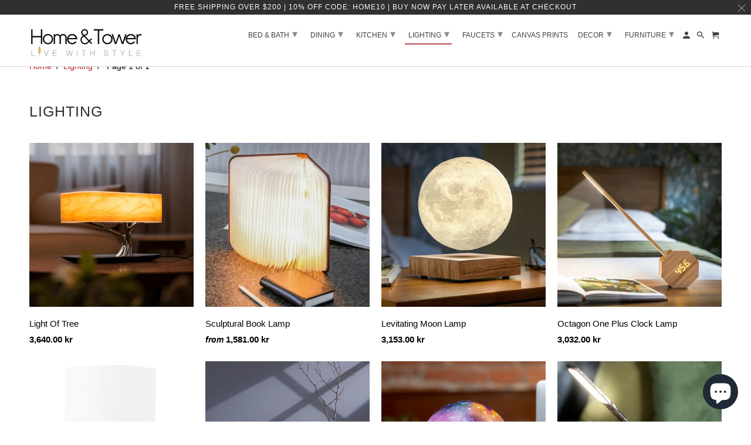

--- FILE ---
content_type: text/html; charset=utf-8
request_url: https://homeandtower.com/en-se/collections/lighting
body_size: 53933
content:
<!DOCTYPE html>
<html lang="en">
  <head>
<!-- starapps_core_start -->
<!-- This code is automatically managed by StarApps Studio -->
<!-- Please contact support@starapps.studio for any help -->
<!-- File location: snippets/starapps-core.liquid -->


    
<!-- starapps_core_end -->
<script src="https://country-blocker.zend-apps.com/scripts/5244/788fa30233fcab2260b28ae40dde74a7.js" async></script>
    <meta name="msvalidate.01" content="C3EDAE691DD73EB6EE9FF2B6A11A8046" />
    <meta name="google-site-verification" content="aRYgmRrvaNHErAhmbrvliojk2PeKcaLaylomxc4ppko" />
    <meta charset="utf-8">
    <meta http-equiv="cleartype" content="on">
    <meta name="robots" content="index,follow">




    
   
   
    
    <!-- Google Tag Manager -->
<script>(function(w,d,s,l,i){w[l]=w[l]||[];w[l].push({'gtm.start':
new Date().getTime(),event:'gtm.js'});var f=d.getElementsByTagName(s)[0],
j=d.createElement(s),dl=l!='dataLayer'?'&l='+l:'';j.async=true;j.src=
'https://www.googletagmanager.com/gtm.js?id='+i+dl;f.parentNode.insertBefore(j,f);
})(window,document,'script','dataLayer','GTM-WK6WN96');</script>
<!-- End Google Tag Manager -->

      
<!-- Google tag (gtag.js) -->
<script async src="https://www.googletagmanager.com/gtag/js?id=G-HPTCCE4PMS"></script>
<script>
  window.dataLayer = window.dataLayer || [];
  function gtag(){dataLayer.push(arguments);}
  gtag('js', new Date());

  gtag('config', 'G-HPTCCE4PMS');
</script>

        <!-- End Google Tag GA4 Manager -->


    <!-- Klaviyo Form -->
    <script async type="text/javascript" src="https://static.klaviyo.com/onsite/js/klaviyo.js?company_id=VJyPaQ"></script>

     <!-- Global site tag (gtag.js) - Google Ads: 392680216 -->
<script async src="https://www.googletagmanager.com/gtag/js?id=AW-392680216"></script>
<script>
  window.dataLayer = window.dataLayer || [];
  function gtag(){dataLayer.push(arguments);}
  gtag('js', new Date());

  gtag('config', 'AW-392680216');
</script>
  
    
    <script>(function(w,d,t,r,u){var f,n,i;w[u]=w[u]||[],f=function(){var o={ti:"56353991"};o.q=w[u],w[u]=new UET(o),w[u].push("pageLoad")},n=d.createElement(t),n.src=r,n.async=1,n.onload=n.onreadystatechange=function(){var s=this.readyState;s&&s!=="loaded"&&s!=="complete"||(f(),n.onload=n.onreadystatechange=null)},i=d.getElementsByTagName(t)[0],i.parentNode.insertBefore(n,i)})(window,document,"script","//bat.bing.com/bat.js","uetq");</script>
    
  
    <!-- Global site tag (gtag.js) - Google Analytics -->
<script async src="https://www.googletagmanager.com/gtag/js?id=UA-207327804-1"></script>
<script>
  window.dataLayer = window.dataLayer || [];
  function gtag(){dataLayer.push(arguments);}
  gtag('js', new Date());

  gtag('config', 'UA-207327804-1');
</script>

    

    
    <title>Home And Tower | Lighting - Home and Tower</title>

    
      <meta name="description" content="Light up any living room with our bedside and floor lamps. Shop online and get a chandelier or a sconce. Huge savings on small and big lamps for your table desk. Ships free!." />
    
    
    

<meta name="author" content="Home and Tower">
<meta property="og:url" content="https://homeandtower.com/en-se/collections/lighting">
<meta property="og:site_name" content="Home and Tower">




  <meta property="og:type" content="product.group">
  <meta property="og:title" content="Lighting">
  
    
  <meta property="og:image" content="https://homeandtower.com/cdn/shop/files/Copy_of_Copy_of_Home_tower_1_592cd968-35da-4e50-a956-153ac0f89594_1200x1200.png?v=1631505272">
  <meta property="og:image:secure_url" content="https://homeandtower.com/cdn/shop/files/Copy_of_Copy_of_Home_tower_1_592cd968-35da-4e50-a956-153ac0f89594_1200x1200.png?v=1631505272">
  <meta property="og:image:width" content="1200">
  <meta property="og:image:height" content="628">

  
  
<meta property="og:image" content="http://homeandtower.com/cdn/shop/products/Untitleddesign_7_600x.png?v=1635450437">
    <meta property="og:image:secure_url" content="https://homeandtower.com/cdn/shop/products/Untitleddesign_7_600x.png?v=1635450437">
  



  <meta property="og:description" content="Light up any living room with our bedside and floor lamps. Shop online and get a chandelier or a sconce. Huge savings on small and big lamps for your table desk. Ships free!.">




  <meta name="twitter:site" content="@homeandtower">

<meta name="twitter:card" content="summary">



    
    

    <!-- Mobile Specific Metas -->
    <meta name="HandheldFriendly" content="True">
    <meta name="MobileOptimized" content="320">
    <meta name="viewport" content="width=device-width,initial-scale=1">
    <meta name="theme-color" content="#ffffff">

    <!-- Stylesheet for Fancybox library -->
    <link href="//homeandtower.com/cdn/shop/t/4/assets/fancybox.css?v=30466120580444283401608481617" rel="stylesheet" type="text/css" media="all" />

    <!-- Stylesheets for Retina 4.7.7 -->
    <link href="//homeandtower.com/cdn/shop/t/4/assets/styles.css?v=67763070437593093651759260026" rel="stylesheet" type="text/css" media="all" />

    <!--[if lte IE 9]>
      <link href="//homeandtower.com/cdn/shop/t/4/assets/ie.css?v=168258250153638521431608481638" rel="stylesheet" type="text/css" media="all" />
    <![endif]-->

    
      <link rel="shortcut icon" type="image/x-icon" href="//homeandtower.com/cdn/shop/files/Copy_of_Copy_of_Copy_of_Home_tower_3_180x180.png?v=1614332060">
      <link rel="apple-touch-icon" href="//homeandtower.com/cdn/shop/files/Copy_of_Copy_of_Copy_of_Home_tower_3_180x180.png?v=1614332060"/>
      <link rel="apple-touch-icon" sizes="72x72" href="//homeandtower.com/cdn/shop/files/Copy_of_Copy_of_Copy_of_Home_tower_3_72x72.png?v=1614332060"/>
      <link rel="apple-touch-icon" sizes="114x114" href="//homeandtower.com/cdn/shop/files/Copy_of_Copy_of_Copy_of_Home_tower_3_114x114.png?v=1614332060"/>
      <link rel="apple-touch-icon" sizes="180x180" href="//homeandtower.com/cdn/shop/files/Copy_of_Copy_of_Copy_of_Home_tower_3_180x180.png?v=1614332060"/>
      <link rel="apple-touch-icon" sizes="228x228" href="//homeandtower.com/cdn/shop/files/Copy_of_Copy_of_Copy_of_Home_tower_3_228x228.png?v=1614332060"/>
    

    <link rel="canonical" href="https://homeandtower.com/en-se/collections/lighting" />

    

    

    <script>
      
Shopify = window.Shopify || {};Shopify.routes =Shopify.routes || {};Shopify.routes.cart_url = "\/en-se\/cart";Shopify.theme_settings = {};Shopify.theme_settings.current_locale = "en";Shopify.theme_settings.shop_url = "https://homeandtower.com";Shopify.theme_settings.newsletter_popup = false;Shopify.theme_settings.newsletter_popup_days = "2";Shopify.theme_settings.newsletter_popup_mobile = false;Shopify.theme_settings.newsletter_popup_seconds = 4;Shopify.theme_settings.search_option = "product";Shopify.theme_settings.search_items_to_display = 7;Shopify.theme_settings.enable_autocomplete = false;Shopify.theme_settings.free_text = "Free";Shopify.translation =Shopify.translation || {};Shopify.translation.newsletter_success_text = "Thank you for joining our mailing list!";Shopify.translation.contact_field_email = "";Shopify.translation.menu = "Menu";Shopify.translation.search = "Search";Shopify.translation.all_results = "View all results";Shopify.translation.no_results = "No results found.";Shopify.translation.agree_to_terms_warning = "You must agree with the terms and conditions to checkout.";Shopify.translation.cart_discount = "Discount";Shopify.translation.edit_cart = "Edit Cart";Shopify.translation.add_to_cart_success = "Translation missing: en.layout.general.add_to_cart_success";Shopify.translation.agree_to_terms_html = "I Agree with the Terms &amp; Conditions";Shopify.translation.checkout = "Checkout";Shopify.translation.or = "Translation missing: en.layout.general.or";Shopify.translation.continue_shopping = "Continue Shopping";Shopify.translation.empty_cart = "Your Cart is Empty";Shopify.translation.cart_total = "Item total";Shopify.translation.subtotal = "Subtotal";Shopify.translation.cart_notes = "Order Notes";Shopify.translation.product_add_to_cart_success = "Added";Shopify.translation.product_add_to_cart = "Add to Cart";Shopify.translation.product_notify_form_email = "Enter your email address...";Shopify.translation.product_notify_form_send = "Send";Shopify.translation.items_left_count_one = "item left";Shopify.translation.items_left_count_other = "items left";Shopify.translation.product_sold_out = "Sold Out";Shopify.translation.product_unavailable = "Unavailable";Shopify.translation.product_notify_form_success = "Thanks! We will notify you when this product becomes available!";Shopify.translation.product_from = "from";Shopify.routes =Shopify.routes || {};Shopify.routes.root_url = "/en-se";Shopify.routes.cart_url = "/en-se/cart";Shopify.routes.search_url = "/en-se/search";Shopify.media_queries =Shopify.media_queries || {};Shopify.media_queries.small = window.matchMedia( "(max-width: 480px)" );Shopify.media_queries.medium = window.matchMedia( "(max-width: 798px)" );Shopify.media_queries.large = window.matchMedia( "(min-width: 799px)" );Shopify.media_queries.larger = window.matchMedia( "(min-width: 960px)" );Shopify.media_queries.xlarge = window.matchMedia( "(min-width: 1200px)" );Shopify.media_queries.ie10 = window.matchMedia( "all and (-ms-high-contrast: none), (-ms-high-contrast: active)" );Shopify.media_queries.tablet = window.matchMedia( "only screen and (min-width: 799px) and (max-width: 1024px)" );Shopify.device =Shopify.device || {};Shopify.device.hasTouch = window.matchMedia("(any-pointer: coarse)");Shopify.device.hasMouse = window.matchMedia("(any-pointer: fine)");Shopify.media_queries =Shopify.media_queries || {};Shopify.media_queries.small = window.matchMedia( "(max-width: 480px)" );Shopify.media_queries.medium = window.matchMedia( "(max-width: 798px)" );Shopify.media_queries.large = window.matchMedia( "(min-width: 799px)" );Shopify.media_queries.larger = window.matchMedia( "(min-width: 960px)" );Shopify.media_queries.xlarge = window.matchMedia( "(min-width: 1200px)" );Shopify.media_queries.ie10 = window.matchMedia( "all and (-ms-high-contrast: none), (-ms-high-contrast: active)" );Shopify.media_queries.tablet = window.matchMedia( "only screen and (min-width: 799px) and (max-width: 1024px)" );


Currency = window.Currency || {};


Currency.shop_currency = "USD";
Currency.default_currency = "USD";
Currency.display_format = "money_format";
Currency.money_format = "{{amount}} kr";
Currency.money_format_no_currency = "{{amount}} kr";
Currency.money_format_currency = "{{amount}} SEK";
Currency.native_multi_currency = true;
Currency.iso_code = "SEK";
Currency.symbol = "kr";
Currency.shipping_calculator = false;
    </script>

    <script src="//homeandtower.com/cdn/shop/t/4/assets/app.js?v=118518291372920139101726711447" type="text/javascript"></script>

    <!-- starapps_scripts_start -->
<!-- This code is automatically managed by StarApps Studio -->
<!-- Please contact support@starapps.studio for any help -->

<script type="text/javascript" src="https://bcdn.starapps.studio/apps/via/home-and-tower/script-1652209450.js?shop=home-and-tower.myshopify.com" async></script>
<!-- starapps_scripts_end -->
<script>window.performance && window.performance.mark && window.performance.mark('shopify.content_for_header.start');</script><meta name="google-site-verification" content="OgVoifLXl8JfRc28TqF1sZdoyHZ51803xEnYWCjnDiE">
<meta id="shopify-digital-wallet" name="shopify-digital-wallet" content="/46278639766/digital_wallets/dialog">
<meta name="shopify-checkout-api-token" content="c25b8ce94458b6596d48cdcbffdf5cbf">
<meta id="in-context-paypal-metadata" data-shop-id="46278639766" data-venmo-supported="false" data-environment="production" data-locale="en_US" data-paypal-v4="true" data-currency="SEK">
<link rel="alternate" type="application/atom+xml" title="Feed" href="/en-se/collections/lighting.atom" />
<link rel="alternate" hreflang="x-default" href="https://homeandtower.com/collections/lighting">
<link rel="alternate" hreflang="en" href="https://homeandtower.com/collections/lighting">
<link rel="alternate" hreflang="en-DK" href="https://homeandtower.com/en-dk/collections/lighting">
<link rel="alternate" hreflang="en-DE" href="https://homeandtower.com/en-de/collections/lighting">
<link rel="alternate" hreflang="en-NO" href="https://homeandtower.com/en-no/collections/lighting">
<link rel="alternate" hreflang="en-SE" href="https://homeandtower.com/en-se/collections/lighting">
<link rel="alternate" hreflang="en-CH" href="https://homeandtower.com/en-ch/collections/lighting">
<link rel="alternate" type="application/json+oembed" href="https://homeandtower.com/en-se/collections/lighting.oembed">
<script async="async" src="/checkouts/internal/preloads.js?locale=en-SE"></script>
<link rel="preconnect" href="https://shop.app" crossorigin="anonymous">
<script async="async" src="https://shop.app/checkouts/internal/preloads.js?locale=en-SE&shop_id=46278639766" crossorigin="anonymous"></script>
<script id="apple-pay-shop-capabilities" type="application/json">{"shopId":46278639766,"countryCode":"US","currencyCode":"SEK","merchantCapabilities":["supports3DS"],"merchantId":"gid:\/\/shopify\/Shop\/46278639766","merchantName":"Home and Tower","requiredBillingContactFields":["postalAddress","email","phone"],"requiredShippingContactFields":["postalAddress","email","phone"],"shippingType":"shipping","supportedNetworks":["visa","masterCard","amex","discover","elo","jcb"],"total":{"type":"pending","label":"Home and Tower","amount":"1.00"},"shopifyPaymentsEnabled":true,"supportsSubscriptions":true}</script>
<script id="shopify-features" type="application/json">{"accessToken":"c25b8ce94458b6596d48cdcbffdf5cbf","betas":["rich-media-storefront-analytics"],"domain":"homeandtower.com","predictiveSearch":true,"shopId":46278639766,"locale":"en"}</script>
<script>var Shopify = Shopify || {};
Shopify.shop = "home-and-tower.myshopify.com";
Shopify.locale = "en";
Shopify.currency = {"active":"SEK","rate":"9.35851315"};
Shopify.country = "SE";
Shopify.theme = {"name":"Retina (Dec-20-2020)","id":116979728534,"schema_name":"Retina","schema_version":"4.7.7","theme_store_id":null,"role":"main"};
Shopify.theme.handle = "null";
Shopify.theme.style = {"id":null,"handle":null};
Shopify.cdnHost = "homeandtower.com/cdn";
Shopify.routes = Shopify.routes || {};
Shopify.routes.root = "/en-se/";</script>
<script type="module">!function(o){(o.Shopify=o.Shopify||{}).modules=!0}(window);</script>
<script>!function(o){function n(){var o=[];function n(){o.push(Array.prototype.slice.apply(arguments))}return n.q=o,n}var t=o.Shopify=o.Shopify||{};t.loadFeatures=n(),t.autoloadFeatures=n()}(window);</script>
<script>
  window.ShopifyPay = window.ShopifyPay || {};
  window.ShopifyPay.apiHost = "shop.app\/pay";
  window.ShopifyPay.redirectState = null;
</script>
<script id="shop-js-analytics" type="application/json">{"pageType":"collection"}</script>
<script defer="defer" async type="module" src="//homeandtower.com/cdn/shopifycloud/shop-js/modules/v2/client.init-shop-cart-sync_C5BV16lS.en.esm.js"></script>
<script defer="defer" async type="module" src="//homeandtower.com/cdn/shopifycloud/shop-js/modules/v2/chunk.common_CygWptCX.esm.js"></script>
<script type="module">
  await import("//homeandtower.com/cdn/shopifycloud/shop-js/modules/v2/client.init-shop-cart-sync_C5BV16lS.en.esm.js");
await import("//homeandtower.com/cdn/shopifycloud/shop-js/modules/v2/chunk.common_CygWptCX.esm.js");

  window.Shopify.SignInWithShop?.initShopCartSync?.({"fedCMEnabled":true,"windoidEnabled":true});

</script>
<script>
  window.Shopify = window.Shopify || {};
  if (!window.Shopify.featureAssets) window.Shopify.featureAssets = {};
  window.Shopify.featureAssets['shop-js'] = {"shop-cart-sync":["modules/v2/client.shop-cart-sync_ZFArdW7E.en.esm.js","modules/v2/chunk.common_CygWptCX.esm.js"],"init-fed-cm":["modules/v2/client.init-fed-cm_CmiC4vf6.en.esm.js","modules/v2/chunk.common_CygWptCX.esm.js"],"shop-button":["modules/v2/client.shop-button_tlx5R9nI.en.esm.js","modules/v2/chunk.common_CygWptCX.esm.js"],"shop-cash-offers":["modules/v2/client.shop-cash-offers_DOA2yAJr.en.esm.js","modules/v2/chunk.common_CygWptCX.esm.js","modules/v2/chunk.modal_D71HUcav.esm.js"],"init-windoid":["modules/v2/client.init-windoid_sURxWdc1.en.esm.js","modules/v2/chunk.common_CygWptCX.esm.js"],"shop-toast-manager":["modules/v2/client.shop-toast-manager_ClPi3nE9.en.esm.js","modules/v2/chunk.common_CygWptCX.esm.js"],"init-shop-email-lookup-coordinator":["modules/v2/client.init-shop-email-lookup-coordinator_B8hsDcYM.en.esm.js","modules/v2/chunk.common_CygWptCX.esm.js"],"init-shop-cart-sync":["modules/v2/client.init-shop-cart-sync_C5BV16lS.en.esm.js","modules/v2/chunk.common_CygWptCX.esm.js"],"avatar":["modules/v2/client.avatar_BTnouDA3.en.esm.js"],"pay-button":["modules/v2/client.pay-button_FdsNuTd3.en.esm.js","modules/v2/chunk.common_CygWptCX.esm.js"],"init-customer-accounts":["modules/v2/client.init-customer-accounts_DxDtT_ad.en.esm.js","modules/v2/client.shop-login-button_C5VAVYt1.en.esm.js","modules/v2/chunk.common_CygWptCX.esm.js","modules/v2/chunk.modal_D71HUcav.esm.js"],"init-shop-for-new-customer-accounts":["modules/v2/client.init-shop-for-new-customer-accounts_ChsxoAhi.en.esm.js","modules/v2/client.shop-login-button_C5VAVYt1.en.esm.js","modules/v2/chunk.common_CygWptCX.esm.js","modules/v2/chunk.modal_D71HUcav.esm.js"],"shop-login-button":["modules/v2/client.shop-login-button_C5VAVYt1.en.esm.js","modules/v2/chunk.common_CygWptCX.esm.js","modules/v2/chunk.modal_D71HUcav.esm.js"],"init-customer-accounts-sign-up":["modules/v2/client.init-customer-accounts-sign-up_CPSyQ0Tj.en.esm.js","modules/v2/client.shop-login-button_C5VAVYt1.en.esm.js","modules/v2/chunk.common_CygWptCX.esm.js","modules/v2/chunk.modal_D71HUcav.esm.js"],"shop-follow-button":["modules/v2/client.shop-follow-button_Cva4Ekp9.en.esm.js","modules/v2/chunk.common_CygWptCX.esm.js","modules/v2/chunk.modal_D71HUcav.esm.js"],"checkout-modal":["modules/v2/client.checkout-modal_BPM8l0SH.en.esm.js","modules/v2/chunk.common_CygWptCX.esm.js","modules/v2/chunk.modal_D71HUcav.esm.js"],"lead-capture":["modules/v2/client.lead-capture_Bi8yE_yS.en.esm.js","modules/v2/chunk.common_CygWptCX.esm.js","modules/v2/chunk.modal_D71HUcav.esm.js"],"shop-login":["modules/v2/client.shop-login_D6lNrXab.en.esm.js","modules/v2/chunk.common_CygWptCX.esm.js","modules/v2/chunk.modal_D71HUcav.esm.js"],"payment-terms":["modules/v2/client.payment-terms_CZxnsJam.en.esm.js","modules/v2/chunk.common_CygWptCX.esm.js","modules/v2/chunk.modal_D71HUcav.esm.js"]};
</script>
<script>(function() {
  var isLoaded = false;
  function asyncLoad() {
    if (isLoaded) return;
    isLoaded = true;
    var urls = ["https:\/\/bingshoppingtool-t2app-prod.trafficmanager.net\/uet\/tracking_script?shop=home-and-tower.myshopify.com","https:\/\/ecommplugins-scripts.trustpilot.com\/v2.1\/js\/header.min.js?settings=eyJrZXkiOiJib2RpbTlTTjF2VHo1T0MwIiwicyI6InNrdSJ9\u0026v=2.5\u0026shop=home-and-tower.myshopify.com","https:\/\/ecommplugins-trustboxsettings.trustpilot.com\/home-and-tower.myshopify.com.js?settings=1636084610806\u0026shop=home-and-tower.myshopify.com","https:\/\/cdn.shopify.com\/s\/files\/1\/0462\/7863\/9766\/t\/4\/assets\/affirmShopify.js?v=1651290481\u0026shop=home-and-tower.myshopify.com","https:\/\/static-us.afterpay.com\/shopify\/afterpay-attract\/afterpay-attract-widget.js?shop=home-and-tower.myshopify.com","\/\/cdn.shopify.com\/proxy\/5aad46019f034becbe4ea5b7b1219ec9085c1b390715b2f1bbc760bbe0da42dd\/static.cdn.printful.com\/static\/js\/external\/shopify-product-customizer.js?v=0.28\u0026shop=home-and-tower.myshopify.com\u0026sp-cache-control=cHVibGljLCBtYXgtYWdlPTkwMA"];
    for (var i = 0; i < urls.length; i++) {
      var s = document.createElement('script');
      s.type = 'text/javascript';
      s.async = true;
      s.src = urls[i];
      var x = document.getElementsByTagName('script')[0];
      x.parentNode.insertBefore(s, x);
    }
  };
  if(window.attachEvent) {
    window.attachEvent('onload', asyncLoad);
  } else {
    window.addEventListener('load', asyncLoad, false);
  }
})();</script>
<script id="__st">var __st={"a":46278639766,"offset":-18000,"reqid":"00f42939-a900-4c5d-aac9-d40a3246325e-1768697146","pageurl":"homeandtower.com\/en-se\/collections\/lighting","u":"73ca1d969baa","p":"collection","rtyp":"collection","rid":213635498134};</script>
<script>window.ShopifyPaypalV4VisibilityTracking = true;</script>
<script id="captcha-bootstrap">!function(){'use strict';const t='contact',e='account',n='new_comment',o=[[t,t],['blogs',n],['comments',n],[t,'customer']],c=[[e,'customer_login'],[e,'guest_login'],[e,'recover_customer_password'],[e,'create_customer']],r=t=>t.map((([t,e])=>`form[action*='/${t}']:not([data-nocaptcha='true']) input[name='form_type'][value='${e}']`)).join(','),a=t=>()=>t?[...document.querySelectorAll(t)].map((t=>t.form)):[];function s(){const t=[...o],e=r(t);return a(e)}const i='password',u='form_key',d=['recaptcha-v3-token','g-recaptcha-response','h-captcha-response',i],f=()=>{try{return window.sessionStorage}catch{return}},m='__shopify_v',_=t=>t.elements[u];function p(t,e,n=!1){try{const o=window.sessionStorage,c=JSON.parse(o.getItem(e)),{data:r}=function(t){const{data:e,action:n}=t;return t[m]||n?{data:e,action:n}:{data:t,action:n}}(c);for(const[e,n]of Object.entries(r))t.elements[e]&&(t.elements[e].value=n);n&&o.removeItem(e)}catch(o){console.error('form repopulation failed',{error:o})}}const l='form_type',E='cptcha';function T(t){t.dataset[E]=!0}const w=window,h=w.document,L='Shopify',v='ce_forms',y='captcha';let A=!1;((t,e)=>{const n=(g='f06e6c50-85a8-45c8-87d0-21a2b65856fe',I='https://cdn.shopify.com/shopifycloud/storefront-forms-hcaptcha/ce_storefront_forms_captcha_hcaptcha.v1.5.2.iife.js',D={infoText:'Protected by hCaptcha',privacyText:'Privacy',termsText:'Terms'},(t,e,n)=>{const o=w[L][v],c=o.bindForm;if(c)return c(t,g,e,D).then(n);var r;o.q.push([[t,g,e,D],n]),r=I,A||(h.body.append(Object.assign(h.createElement('script'),{id:'captcha-provider',async:!0,src:r})),A=!0)});var g,I,D;w[L]=w[L]||{},w[L][v]=w[L][v]||{},w[L][v].q=[],w[L][y]=w[L][y]||{},w[L][y].protect=function(t,e){n(t,void 0,e),T(t)},Object.freeze(w[L][y]),function(t,e,n,w,h,L){const[v,y,A,g]=function(t,e,n){const i=e?o:[],u=t?c:[],d=[...i,...u],f=r(d),m=r(i),_=r(d.filter((([t,e])=>n.includes(e))));return[a(f),a(m),a(_),s()]}(w,h,L),I=t=>{const e=t.target;return e instanceof HTMLFormElement?e:e&&e.form},D=t=>v().includes(t);t.addEventListener('submit',(t=>{const e=I(t);if(!e)return;const n=D(e)&&!e.dataset.hcaptchaBound&&!e.dataset.recaptchaBound,o=_(e),c=g().includes(e)&&(!o||!o.value);(n||c)&&t.preventDefault(),c&&!n&&(function(t){try{if(!f())return;!function(t){const e=f();if(!e)return;const n=_(t);if(!n)return;const o=n.value;o&&e.removeItem(o)}(t);const e=Array.from(Array(32),(()=>Math.random().toString(36)[2])).join('');!function(t,e){_(t)||t.append(Object.assign(document.createElement('input'),{type:'hidden',name:u})),t.elements[u].value=e}(t,e),function(t,e){const n=f();if(!n)return;const o=[...t.querySelectorAll(`input[type='${i}']`)].map((({name:t})=>t)),c=[...d,...o],r={};for(const[a,s]of new FormData(t).entries())c.includes(a)||(r[a]=s);n.setItem(e,JSON.stringify({[m]:1,action:t.action,data:r}))}(t,e)}catch(e){console.error('failed to persist form',e)}}(e),e.submit())}));const S=(t,e)=>{t&&!t.dataset[E]&&(n(t,e.some((e=>e===t))),T(t))};for(const o of['focusin','change'])t.addEventListener(o,(t=>{const e=I(t);D(e)&&S(e,y())}));const B=e.get('form_key'),M=e.get(l),P=B&&M;t.addEventListener('DOMContentLoaded',(()=>{const t=y();if(P)for(const e of t)e.elements[l].value===M&&p(e,B);[...new Set([...A(),...v().filter((t=>'true'===t.dataset.shopifyCaptcha))])].forEach((e=>S(e,t)))}))}(h,new URLSearchParams(w.location.search),n,t,e,['guest_login'])})(!0,!0)}();</script>
<script integrity="sha256-4kQ18oKyAcykRKYeNunJcIwy7WH5gtpwJnB7kiuLZ1E=" data-source-attribution="shopify.loadfeatures" defer="defer" src="//homeandtower.com/cdn/shopifycloud/storefront/assets/storefront/load_feature-a0a9edcb.js" crossorigin="anonymous"></script>
<script crossorigin="anonymous" defer="defer" src="//homeandtower.com/cdn/shopifycloud/storefront/assets/shopify_pay/storefront-65b4c6d7.js?v=20250812"></script>
<script data-source-attribution="shopify.dynamic_checkout.dynamic.init">var Shopify=Shopify||{};Shopify.PaymentButton=Shopify.PaymentButton||{isStorefrontPortableWallets:!0,init:function(){window.Shopify.PaymentButton.init=function(){};var t=document.createElement("script");t.src="https://homeandtower.com/cdn/shopifycloud/portable-wallets/latest/portable-wallets.en.js",t.type="module",document.head.appendChild(t)}};
</script>
<script data-source-attribution="shopify.dynamic_checkout.buyer_consent">
  function portableWalletsHideBuyerConsent(e){var t=document.getElementById("shopify-buyer-consent"),n=document.getElementById("shopify-subscription-policy-button");t&&n&&(t.classList.add("hidden"),t.setAttribute("aria-hidden","true"),n.removeEventListener("click",e))}function portableWalletsShowBuyerConsent(e){var t=document.getElementById("shopify-buyer-consent"),n=document.getElementById("shopify-subscription-policy-button");t&&n&&(t.classList.remove("hidden"),t.removeAttribute("aria-hidden"),n.addEventListener("click",e))}window.Shopify?.PaymentButton&&(window.Shopify.PaymentButton.hideBuyerConsent=portableWalletsHideBuyerConsent,window.Shopify.PaymentButton.showBuyerConsent=portableWalletsShowBuyerConsent);
</script>
<script data-source-attribution="shopify.dynamic_checkout.cart.bootstrap">document.addEventListener("DOMContentLoaded",(function(){function t(){return document.querySelector("shopify-accelerated-checkout-cart, shopify-accelerated-checkout")}if(t())Shopify.PaymentButton.init();else{new MutationObserver((function(e,n){t()&&(Shopify.PaymentButton.init(),n.disconnect())})).observe(document.body,{childList:!0,subtree:!0})}}));
</script>
<link id="shopify-accelerated-checkout-styles" rel="stylesheet" media="screen" href="https://homeandtower.com/cdn/shopifycloud/portable-wallets/latest/accelerated-checkout-backwards-compat.css" crossorigin="anonymous">
<style id="shopify-accelerated-checkout-cart">
        #shopify-buyer-consent {
  margin-top: 1em;
  display: inline-block;
  width: 100%;
}

#shopify-buyer-consent.hidden {
  display: none;
}

#shopify-subscription-policy-button {
  background: none;
  border: none;
  padding: 0;
  text-decoration: underline;
  font-size: inherit;
  cursor: pointer;
}

#shopify-subscription-policy-button::before {
  box-shadow: none;
}

      </style>

<script>window.performance && window.performance.mark && window.performance.mark('shopify.content_for_header.end');</script>

    <noscript>
      <style>
        img.lazyload[data-sizes="auto"] {
          display: none !important;
        }
        .image__fallback {
          width: 100vw;
          display: block !important;
          max-width: 100vw !important;
          margin-bottom: 0;
        }
        .no-js-only {
          display: inherit !important;
        }
        .icon-cart.cart-button {
          display: none;
        }
        .lazyload {
          opacity: 1;
          -webkit-filter: blur(0);
          filter: blur(0);
        }
        .animate_right,
        .animate_left,
        .animate_up,
        .animate_down {
          opacity: 1;
        }
        .product_section .product_form {
          opacity: 1;
        }
        .multi_select,
        form .select {
          display: block !important;
        }
        .swatch_options {
          display: none;
        }
        .primary_logo {
          display: block;
        }
      </style>
    </noscript>
  	<meta property="orichi:collections" content="213635498134"><script type="text/javascript" async="" src="https://pixel.roughgroup.com/Content/orichipixel.js?shop=home-and-tower.myshopify.com"></script>
<script>
window.mlvedaShopCurrency = "USD";
window.shopCurrency = "USD";
window.supported_currencies = "USD AUD CAD EUR GBP NZD JPY";
</script>	<!-- "snippets/vitals-loader.liquid" was not rendered, the associated app was uninstalled -->


  

  <!-- "snippets/shogun-head.liquid" was not rendered, the associated app was uninstalled -->
    
        
    
    

  
  

<!-- BEGIN app block: shopify://apps/klaviyo-email-marketing-sms/blocks/klaviyo-onsite-embed/2632fe16-c075-4321-a88b-50b567f42507 -->












  <script async src="https://static.klaviyo.com/onsite/js/VJyPaQ/klaviyo.js?company_id=VJyPaQ"></script>
  <script>!function(){if(!window.klaviyo){window._klOnsite=window._klOnsite||[];try{window.klaviyo=new Proxy({},{get:function(n,i){return"push"===i?function(){var n;(n=window._klOnsite).push.apply(n,arguments)}:function(){for(var n=arguments.length,o=new Array(n),w=0;w<n;w++)o[w]=arguments[w];var t="function"==typeof o[o.length-1]?o.pop():void 0,e=new Promise((function(n){window._klOnsite.push([i].concat(o,[function(i){t&&t(i),n(i)}]))}));return e}}})}catch(n){window.klaviyo=window.klaviyo||[],window.klaviyo.push=function(){var n;(n=window._klOnsite).push.apply(n,arguments)}}}}();</script>

  




  <script>
    window.klaviyoReviewsProductDesignMode = false
  </script>







<!-- END app block --><!-- BEGIN app block: shopify://apps/seo-manager-venntov/blocks/seomanager/c54c366f-d4bb-4d52-8d2f-dd61ce8e7e12 --><!-- BEGIN app snippet: SEOManager4 -->
<meta name='seomanager' content='4.0.5' /> 


<script>
	function sm_htmldecode(str) {
		var txt = document.createElement('textarea');
		txt.innerHTML = str;
		return txt.value;
	}

	var venntov_title = sm_htmldecode("Home And Tower | Lighting");
	var venntov_description = sm_htmldecode("Light up any living room with our bedside and floor lamps. Shop online and get a chandelier or a sconce. Huge savings on small and big lamps for your table desk. Ships free!.");
	
	if (venntov_title != '') {
		document.title = venntov_title;	
	}
	else {
		document.title = "Home And Tower | Lighting";	
	}

	if (document.querySelector('meta[name="description"]') == null) {
		var venntov_desc = document.createElement('meta');
		venntov_desc.name = "description";
		venntov_desc.content = venntov_description;
		var venntov_head = document.head;
		venntov_head.appendChild(venntov_desc);
	} else {
		document.querySelector('meta[name="description"]').setAttribute("content", venntov_description);
	}
</script>

<script>
	var venntov_robotVals = "index, follow, max-image-preview:large, max-snippet:-1, max-video-preview:-1";
	if (venntov_robotVals !== "") {
		document.querySelectorAll("[name='robots']").forEach(e => e.remove());
		var venntov_robotMeta = document.createElement('meta');
		venntov_robotMeta.name = "robots";
		venntov_robotMeta.content = venntov_robotVals;
		var venntov_head = document.head;
		venntov_head.appendChild(venntov_robotMeta);
	}
</script>

<script>
	var venntov_googleVals = "";
	if (venntov_googleVals !== "") {
		document.querySelectorAll("[name='google']").forEach(e => e.remove());
		var venntov_googleMeta = document.createElement('meta');
		venntov_googleMeta.name = "google";
		venntov_googleMeta.content = venntov_googleVals;
		var venntov_head = document.head;
		venntov_head.appendChild(venntov_googleMeta);
	}
	</script>
	<!-- JSON-LD support -->

			<script type="application/ld+json">
			{
				"@context" : "http://schema.org",
				"@type": "CollectionPage",
				"@id": "https://homeandtower.com/en-se/collections/lighting",
				"name": "Lighting",
				"url": "https://homeandtower.com/en-se/collections/lighting","description": "Build an outstanding space with Home And Tower Lighting. Enhance any room with modernism , multifunctionality and light with our floor lamps. Explore variety for living room, bedside, desk and more. Ships free!.\n\nShop online Small and Big Lamps, Chandelier, Light Fixtures and More.","image": "https://homeandtower.com/cdn/shop/products/Untitleddesign_7.png?v=1635450437&width=1024","mainEntity": {
					"@type": "ItemList",
					"itemListElement": [
						{
							"@type": "ListItem",
							"position": 1,		
							"item": {
								"@id": "https://homeandtower.com/en-se/collections/lighting/en-se/products/light-of-tree",
								"url": "https://homeandtower.com/en-se/collections/lighting/en-se/products/light-of-tree"
							}
						},
						{
							"@type": "ListItem",
							"position": 2,		
							"item": {
								"@id": "https://homeandtower.com/en-se/collections/lighting/en-se/products/sculptural-book-lamp",
								"url": "https://homeandtower.com/en-se/collections/lighting/en-se/products/sculptural-book-lamp"
							}
						},
						{
							"@type": "ListItem",
							"position": 3,		
							"item": {
								"@id": "https://homeandtower.com/en-se/collections/lighting/en-se/products/levitating-moon-lamp",
								"url": "https://homeandtower.com/en-se/collections/lighting/en-se/products/levitating-moon-lamp"
							}
						},
						{
							"@type": "ListItem",
							"position": 4,		
							"item": {
								"@id": "https://homeandtower.com/en-se/collections/lighting/en-se/products/octagon-one-plus-clock",
								"url": "https://homeandtower.com/en-se/collections/lighting/en-se/products/octagon-one-plus-clock"
							}
						},
						{
							"@type": "ListItem",
							"position": 5,		
							"item": {
								"@id": "https://homeandtower.com/en-se/collections/lighting/en-se/products/gold-floral-wood-table-lamp",
								"url": "https://homeandtower.com/en-se/collections/lighting/en-se/products/gold-floral-wood-table-lamp"
							}
						},
						{
							"@type": "ListItem",
							"position": 6,		
							"item": {
								"@id": "https://homeandtower.com/en-se/collections/lighting/en-se/products/compass-of-life",
								"url": "https://homeandtower.com/en-se/collections/lighting/en-se/products/compass-of-life"
							}
						},
						{
							"@type": "ListItem",
							"position": 7,		
							"item": {
								"@id": "https://homeandtower.com/en-se/collections/lighting/en-se/products/levitating-smart-galaxy-lamp",
								"url": "https://homeandtower.com/en-se/collections/lighting/en-se/products/levitating-smart-galaxy-lamp"
							}
						},
						{
							"@type": "ListItem",
							"position": 8,		
							"item": {
								"@id": "https://homeandtower.com/en-se/collections/lighting/en-se/products/one-one-portable-light",
								"url": "https://homeandtower.com/en-se/collections/lighting/en-se/products/one-one-portable-light"
							}
						},
						{
							"@type": "ListItem",
							"position": 9,		
							"item": {
								"@id": "https://homeandtower.com/en-se/collections/lighting/en-se/products/accordion-magnificent-lamp",
								"url": "https://homeandtower.com/en-se/collections/lighting/en-se/products/accordion-magnificent-lamp"
							}
						},
						{
							"@type": "ListItem",
							"position": 10,		
							"item": {
								"@id": "https://homeandtower.com/en-se/collections/lighting/en-se/products/space-lamp-the-r",
								"url": "https://homeandtower.com/en-se/collections/lighting/en-se/products/space-lamp-the-r"
							}
						},
						{
							"@type": "ListItem",
							"position": 11,		
							"item": {
								"@id": "https://homeandtower.com/en-se/collections/lighting/en-se/products/smart-wood-book-light",
								"url": "https://homeandtower.com/en-se/collections/lighting/en-se/products/smart-wood-book-light"
							}
						}]
				}
			}
			</script>

<!-- 524F4D20383A3331 --><!-- END app snippet -->

<!-- END app block --><script src="https://cdn.shopify.com/extensions/7bc9bb47-adfa-4267-963e-cadee5096caf/inbox-1252/assets/inbox-chat-loader.js" type="text/javascript" defer="defer"></script>
<link href="https://monorail-edge.shopifysvc.com" rel="dns-prefetch">
<script>(function(){if ("sendBeacon" in navigator && "performance" in window) {try {var session_token_from_headers = performance.getEntriesByType('navigation')[0].serverTiming.find(x => x.name == '_s').description;} catch {var session_token_from_headers = undefined;}var session_cookie_matches = document.cookie.match(/_shopify_s=([^;]*)/);var session_token_from_cookie = session_cookie_matches && session_cookie_matches.length === 2 ? session_cookie_matches[1] : "";var session_token = session_token_from_headers || session_token_from_cookie || "";function handle_abandonment_event(e) {var entries = performance.getEntries().filter(function(entry) {return /monorail-edge.shopifysvc.com/.test(entry.name);});if (!window.abandonment_tracked && entries.length === 0) {window.abandonment_tracked = true;var currentMs = Date.now();var navigation_start = performance.timing.navigationStart;var payload = {shop_id: 46278639766,url: window.location.href,navigation_start,duration: currentMs - navigation_start,session_token,page_type: "collection"};window.navigator.sendBeacon("https://monorail-edge.shopifysvc.com/v1/produce", JSON.stringify({schema_id: "online_store_buyer_site_abandonment/1.1",payload: payload,metadata: {event_created_at_ms: currentMs,event_sent_at_ms: currentMs}}));}}window.addEventListener('pagehide', handle_abandonment_event);}}());</script>
<script id="web-pixels-manager-setup">(function e(e,d,r,n,o){if(void 0===o&&(o={}),!Boolean(null===(a=null===(i=window.Shopify)||void 0===i?void 0:i.analytics)||void 0===a?void 0:a.replayQueue)){var i,a;window.Shopify=window.Shopify||{};var t=window.Shopify;t.analytics=t.analytics||{};var s=t.analytics;s.replayQueue=[],s.publish=function(e,d,r){return s.replayQueue.push([e,d,r]),!0};try{self.performance.mark("wpm:start")}catch(e){}var l=function(){var e={modern:/Edge?\/(1{2}[4-9]|1[2-9]\d|[2-9]\d{2}|\d{4,})\.\d+(\.\d+|)|Firefox\/(1{2}[4-9]|1[2-9]\d|[2-9]\d{2}|\d{4,})\.\d+(\.\d+|)|Chrom(ium|e)\/(9{2}|\d{3,})\.\d+(\.\d+|)|(Maci|X1{2}).+ Version\/(15\.\d+|(1[6-9]|[2-9]\d|\d{3,})\.\d+)([,.]\d+|)( \(\w+\)|)( Mobile\/\w+|) Safari\/|Chrome.+OPR\/(9{2}|\d{3,})\.\d+\.\d+|(CPU[ +]OS|iPhone[ +]OS|CPU[ +]iPhone|CPU IPhone OS|CPU iPad OS)[ +]+(15[._]\d+|(1[6-9]|[2-9]\d|\d{3,})[._]\d+)([._]\d+|)|Android:?[ /-](13[3-9]|1[4-9]\d|[2-9]\d{2}|\d{4,})(\.\d+|)(\.\d+|)|Android.+Firefox\/(13[5-9]|1[4-9]\d|[2-9]\d{2}|\d{4,})\.\d+(\.\d+|)|Android.+Chrom(ium|e)\/(13[3-9]|1[4-9]\d|[2-9]\d{2}|\d{4,})\.\d+(\.\d+|)|SamsungBrowser\/([2-9]\d|\d{3,})\.\d+/,legacy:/Edge?\/(1[6-9]|[2-9]\d|\d{3,})\.\d+(\.\d+|)|Firefox\/(5[4-9]|[6-9]\d|\d{3,})\.\d+(\.\d+|)|Chrom(ium|e)\/(5[1-9]|[6-9]\d|\d{3,})\.\d+(\.\d+|)([\d.]+$|.*Safari\/(?![\d.]+ Edge\/[\d.]+$))|(Maci|X1{2}).+ Version\/(10\.\d+|(1[1-9]|[2-9]\d|\d{3,})\.\d+)([,.]\d+|)( \(\w+\)|)( Mobile\/\w+|) Safari\/|Chrome.+OPR\/(3[89]|[4-9]\d|\d{3,})\.\d+\.\d+|(CPU[ +]OS|iPhone[ +]OS|CPU[ +]iPhone|CPU IPhone OS|CPU iPad OS)[ +]+(10[._]\d+|(1[1-9]|[2-9]\d|\d{3,})[._]\d+)([._]\d+|)|Android:?[ /-](13[3-9]|1[4-9]\d|[2-9]\d{2}|\d{4,})(\.\d+|)(\.\d+|)|Mobile Safari.+OPR\/([89]\d|\d{3,})\.\d+\.\d+|Android.+Firefox\/(13[5-9]|1[4-9]\d|[2-9]\d{2}|\d{4,})\.\d+(\.\d+|)|Android.+Chrom(ium|e)\/(13[3-9]|1[4-9]\d|[2-9]\d{2}|\d{4,})\.\d+(\.\d+|)|Android.+(UC? ?Browser|UCWEB|U3)[ /]?(15\.([5-9]|\d{2,})|(1[6-9]|[2-9]\d|\d{3,})\.\d+)\.\d+|SamsungBrowser\/(5\.\d+|([6-9]|\d{2,})\.\d+)|Android.+MQ{2}Browser\/(14(\.(9|\d{2,})|)|(1[5-9]|[2-9]\d|\d{3,})(\.\d+|))(\.\d+|)|K[Aa][Ii]OS\/(3\.\d+|([4-9]|\d{2,})\.\d+)(\.\d+|)/},d=e.modern,r=e.legacy,n=navigator.userAgent;return n.match(d)?"modern":n.match(r)?"legacy":"unknown"}(),u="modern"===l?"modern":"legacy",c=(null!=n?n:{modern:"",legacy:""})[u],f=function(e){return[e.baseUrl,"/wpm","/b",e.hashVersion,"modern"===e.buildTarget?"m":"l",".js"].join("")}({baseUrl:d,hashVersion:r,buildTarget:u}),m=function(e){var d=e.version,r=e.bundleTarget,n=e.surface,o=e.pageUrl,i=e.monorailEndpoint;return{emit:function(e){var a=e.status,t=e.errorMsg,s=(new Date).getTime(),l=JSON.stringify({metadata:{event_sent_at_ms:s},events:[{schema_id:"web_pixels_manager_load/3.1",payload:{version:d,bundle_target:r,page_url:o,status:a,surface:n,error_msg:t},metadata:{event_created_at_ms:s}}]});if(!i)return console&&console.warn&&console.warn("[Web Pixels Manager] No Monorail endpoint provided, skipping logging."),!1;try{return self.navigator.sendBeacon.bind(self.navigator)(i,l)}catch(e){}var u=new XMLHttpRequest;try{return u.open("POST",i,!0),u.setRequestHeader("Content-Type","text/plain"),u.send(l),!0}catch(e){return console&&console.warn&&console.warn("[Web Pixels Manager] Got an unhandled error while logging to Monorail."),!1}}}}({version:r,bundleTarget:l,surface:e.surface,pageUrl:self.location.href,monorailEndpoint:e.monorailEndpoint});try{o.browserTarget=l,function(e){var d=e.src,r=e.async,n=void 0===r||r,o=e.onload,i=e.onerror,a=e.sri,t=e.scriptDataAttributes,s=void 0===t?{}:t,l=document.createElement("script"),u=document.querySelector("head"),c=document.querySelector("body");if(l.async=n,l.src=d,a&&(l.integrity=a,l.crossOrigin="anonymous"),s)for(var f in s)if(Object.prototype.hasOwnProperty.call(s,f))try{l.dataset[f]=s[f]}catch(e){}if(o&&l.addEventListener("load",o),i&&l.addEventListener("error",i),u)u.appendChild(l);else{if(!c)throw new Error("Did not find a head or body element to append the script");c.appendChild(l)}}({src:f,async:!0,onload:function(){if(!function(){var e,d;return Boolean(null===(d=null===(e=window.Shopify)||void 0===e?void 0:e.analytics)||void 0===d?void 0:d.initialized)}()){var d=window.webPixelsManager.init(e)||void 0;if(d){var r=window.Shopify.analytics;r.replayQueue.forEach((function(e){var r=e[0],n=e[1],o=e[2];d.publishCustomEvent(r,n,o)})),r.replayQueue=[],r.publish=d.publishCustomEvent,r.visitor=d.visitor,r.initialized=!0}}},onerror:function(){return m.emit({status:"failed",errorMsg:"".concat(f," has failed to load")})},sri:function(e){var d=/^sha384-[A-Za-z0-9+/=]+$/;return"string"==typeof e&&d.test(e)}(c)?c:"",scriptDataAttributes:o}),m.emit({status:"loading"})}catch(e){m.emit({status:"failed",errorMsg:(null==e?void 0:e.message)||"Unknown error"})}}})({shopId: 46278639766,storefrontBaseUrl: "https://homeandtower.com",extensionsBaseUrl: "https://extensions.shopifycdn.com/cdn/shopifycloud/web-pixels-manager",monorailEndpoint: "https://monorail-edge.shopifysvc.com/unstable/produce_batch",surface: "storefront-renderer",enabledBetaFlags: ["2dca8a86"],webPixelsConfigList: [{"id":"512426219","configuration":"{\"config\":\"{\\\"pixel_id\\\":\\\"AW-392680216\\\",\\\"target_country\\\":\\\"US\\\",\\\"gtag_events\\\":[{\\\"type\\\":\\\"page_view\\\",\\\"action_label\\\":\\\"AW-392680216\\\/wOPmCLeJxv4BEJimn7sB\\\"},{\\\"type\\\":\\\"purchase\\\",\\\"action_label\\\":\\\"AW-392680216\\\/ejXBCLqJxv4BEJimn7sB\\\"},{\\\"type\\\":\\\"view_item\\\",\\\"action_label\\\":\\\"AW-392680216\\\/8_goCL2Jxv4BEJimn7sB\\\"},{\\\"type\\\":\\\"add_to_cart\\\",\\\"action_label\\\":\\\"AW-392680216\\\/AnFOCMCJxv4BEJimn7sB\\\"},{\\\"type\\\":\\\"begin_checkout\\\",\\\"action_label\\\":\\\"AW-392680216\\\/W_5DCMOJxv4BEJimn7sB\\\"},{\\\"type\\\":\\\"search\\\",\\\"action_label\\\":\\\"AW-392680216\\\/BlKcCMaJxv4BEJimn7sB\\\"},{\\\"type\\\":\\\"add_payment_info\\\",\\\"action_label\\\":\\\"AW-392680216\\\/fVFNCMmJxv4BEJimn7sB\\\"}],\\\"enable_monitoring_mode\\\":false}\"}","eventPayloadVersion":"v1","runtimeContext":"OPEN","scriptVersion":"b2a88bafab3e21179ed38636efcd8a93","type":"APP","apiClientId":1780363,"privacyPurposes":[],"dataSharingAdjustments":{"protectedCustomerApprovalScopes":["read_customer_address","read_customer_email","read_customer_name","read_customer_personal_data","read_customer_phone"]}},{"id":"183435499","configuration":"{\"pixel_id\":\"422425143030747\",\"pixel_type\":\"facebook_pixel\",\"metaapp_system_user_token\":\"-\"}","eventPayloadVersion":"v1","runtimeContext":"OPEN","scriptVersion":"ca16bc87fe92b6042fbaa3acc2fbdaa6","type":"APP","apiClientId":2329312,"privacyPurposes":["ANALYTICS","MARKETING","SALE_OF_DATA"],"dataSharingAdjustments":{"protectedCustomerApprovalScopes":["read_customer_address","read_customer_email","read_customer_name","read_customer_personal_data","read_customer_phone"]}},{"id":"73531627","configuration":"{\"tagID\":\"2612416915501\"}","eventPayloadVersion":"v1","runtimeContext":"STRICT","scriptVersion":"18031546ee651571ed29edbe71a3550b","type":"APP","apiClientId":3009811,"privacyPurposes":["ANALYTICS","MARKETING","SALE_OF_DATA"],"dataSharingAdjustments":{"protectedCustomerApprovalScopes":["read_customer_address","read_customer_email","read_customer_name","read_customer_personal_data","read_customer_phone"]}},{"id":"shopify-app-pixel","configuration":"{}","eventPayloadVersion":"v1","runtimeContext":"STRICT","scriptVersion":"0450","apiClientId":"shopify-pixel","type":"APP","privacyPurposes":["ANALYTICS","MARKETING"]},{"id":"shopify-custom-pixel","eventPayloadVersion":"v1","runtimeContext":"LAX","scriptVersion":"0450","apiClientId":"shopify-pixel","type":"CUSTOM","privacyPurposes":["ANALYTICS","MARKETING"]}],isMerchantRequest: false,initData: {"shop":{"name":"Home and Tower","paymentSettings":{"currencyCode":"USD"},"myshopifyDomain":"home-and-tower.myshopify.com","countryCode":"US","storefrontUrl":"https:\/\/homeandtower.com\/en-se"},"customer":null,"cart":null,"checkout":null,"productVariants":[],"purchasingCompany":null},},"https://homeandtower.com/cdn","fcfee988w5aeb613cpc8e4bc33m6693e112",{"modern":"","legacy":""},{"shopId":"46278639766","storefrontBaseUrl":"https:\/\/homeandtower.com","extensionBaseUrl":"https:\/\/extensions.shopifycdn.com\/cdn\/shopifycloud\/web-pixels-manager","surface":"storefront-renderer","enabledBetaFlags":"[\"2dca8a86\"]","isMerchantRequest":"false","hashVersion":"fcfee988w5aeb613cpc8e4bc33m6693e112","publish":"custom","events":"[[\"page_viewed\",{}],[\"collection_viewed\",{\"collection\":{\"id\":\"213635498134\",\"title\":\"Lighting\",\"productVariants\":[{\"price\":{\"amount\":3640.0,\"currencyCode\":\"SEK\"},\"product\":{\"title\":\"Light Of Tree\",\"vendor\":\"Home And Tower\",\"id\":\"6108615671958\",\"untranslatedTitle\":\"Light Of Tree\",\"url\":\"\/en-se\/products\/light-of-tree\",\"type\":\"Lamps\"},\"id\":\"37885698474134\",\"image\":{\"src\":\"\/\/homeandtower.com\/cdn\/shop\/products\/Untitleddesign_7.png?v=1635450437\"},\"sku\":\"MAS-LOT-1-USA\",\"title\":\"USA\",\"untranslatedTitle\":\"USA\"},{\"price\":{\"amount\":1722.0,\"currencyCode\":\"SEK\"},\"product\":{\"title\":\"Sculptural Book Lamp\",\"vendor\":\"Home And Tower\",\"id\":\"6180399808662\",\"untranslatedTitle\":\"Sculptural Book Lamp\",\"url\":\"\/en-se\/products\/sculptural-book-lamp\",\"type\":\"Lamps\"},\"id\":\"37869979369622\",\"image\":{\"src\":\"\/\/homeandtower.com\/cdn\/shop\/products\/Gingko-Fibre-Leather-Smart-Book-Light01-1536x931.jpg?v=1635452714\"},\"sku\":\"\",\"title\":\"Large \/ Black\",\"untranslatedTitle\":\"Large \/ Black\"},{\"price\":{\"amount\":3153.0,\"currencyCode\":\"SEK\"},\"product\":{\"title\":\"Levitating Moon Lamp\",\"vendor\":\"Home And Tower\",\"id\":\"6824840331414\",\"untranslatedTitle\":\"Levitating Moon Lamp\",\"url\":\"\/en-se\/products\/levitating-moon-lamp\",\"type\":\"Lamps\"},\"id\":\"39995435384982\",\"image\":{\"src\":\"\/\/homeandtower.com\/cdn\/shop\/products\/9d6766f2-fa42-4717-97f5-b7a2abe7d2f1.jpg?v=1635450409\"},\"sku\":\"G019WTUSA\",\"title\":\"Walnut \/ USA\",\"untranslatedTitle\":\"Walnut \/ USA\"},{\"price\":{\"amount\":3032.0,\"currencyCode\":\"SEK\"},\"product\":{\"title\":\"Octagon One Plus Clock Lamp\",\"vendor\":\"Home And Tower\",\"id\":\"6180401512598\",\"untranslatedTitle\":\"Octagon One Plus Clock Lamp\",\"url\":\"\/en-se\/products\/octagon-one-plus-clock\",\"type\":\"table decor\"},\"id\":\"37869985005718\",\"image\":{\"src\":\"\/\/homeandtower.com\/cdn\/shop\/products\/Gingko-Octagon-One-Plus-Desk-Lamp14.jpg?v=1635452091\"},\"sku\":\"\",\"title\":\"Bamboo\",\"untranslatedTitle\":\"Bamboo\"},{\"price\":{\"amount\":2545.0,\"currencyCode\":\"SEK\"},\"product\":{\"title\":\"Gold Floral Wood Table Lamp\",\"vendor\":\"Home And Tower\",\"id\":\"7137235730582\",\"untranslatedTitle\":\"Gold Floral Wood Table Lamp\",\"url\":\"\/en-se\/products\/gold-floral-wood-table-lamp\",\"type\":\"Lamps\"},\"id\":\"40839533199510\",\"image\":{\"src\":\"\/\/homeandtower.com\/cdn\/shop\/products\/Addalittlebitofbodytext_16.png?v=1635449300\"},\"sku\":\"ANAYA-123-FLOWERLAMP\",\"title\":\"Default Title\",\"untranslatedTitle\":\"Default Title\"},{\"price\":{\"amount\":3518.0,\"currencyCode\":\"SEK\"},\"product\":{\"title\":\"Compass Of Life\",\"vendor\":\"Home And Tower\",\"id\":\"6175183208598\",\"untranslatedTitle\":\"Compass Of Life\",\"url\":\"\/en-se\/products\/compass-of-life\",\"type\":\"Lamps\"},\"id\":\"37885702504598\",\"image\":{\"src\":\"\/\/homeandtower.com\/cdn\/shop\/products\/img_1_Download_main_imagesDownload_description_1.jpg?v=1635448497\"},\"sku\":\"COMPASS-LOT-1-USA\",\"title\":\"USA\",\"untranslatedTitle\":\"USA\"},{\"price\":{\"amount\":3153.0,\"currencyCode\":\"SEK\"},\"product\":{\"title\":\"Levitating Smart Galaxy Lamp\",\"vendor\":\"Home And Tower\",\"id\":\"7929544835307\",\"untranslatedTitle\":\"Levitating Smart Galaxy Lamp\",\"url\":\"\/en-se\/products\/levitating-smart-galaxy-lamp\",\"type\":\"Lamps\"},\"id\":\"43564191383787\",\"image\":{\"src\":\"\/\/homeandtower.com\/cdn\/shop\/products\/Gingko-Smart-Galaxy-Lamp-4-2-2048x1241.jpg?v=1668723875\"},\"sku\":null,\"title\":\"USA\/CA\",\"untranslatedTitle\":\"USA\/CA\"},{\"price\":{\"amount\":2058.0,\"currencyCode\":\"SEK\"},\"product\":{\"title\":\"Octagon One Portable Light\",\"vendor\":\"Home And Tower\",\"id\":\"6180400758934\",\"untranslatedTitle\":\"Octagon One Portable Light\",\"url\":\"\/en-se\/products\/one-one-portable-light\",\"type\":\"Lamps\"},\"id\":\"37869982056598\",\"image\":{\"src\":\"\/\/homeandtower.com\/cdn\/shop\/products\/d231a04c-ac65-4376-b798-dbd0afc4f1f1.jpg?v=1635452116\"},\"sku\":\"\",\"title\":\"Marble Black\",\"untranslatedTitle\":\"Marble Black\"},{\"price\":{\"amount\":1815.0,\"currencyCode\":\"SEK\"},\"product\":{\"title\":\"Smart Accordion Magnificent Bedside Table Lamp\",\"vendor\":\"Home And Tower\",\"id\":\"6180399579286\",\"untranslatedTitle\":\"Smart Accordion Magnificent Bedside Table Lamp\",\"url\":\"\/en-se\/products\/accordion-magnificent-lamp\",\"type\":\"Lamps\"},\"id\":\"37869978779798\",\"image\":{\"src\":\"\/\/homeandtower.com\/cdn\/shop\/products\/516510000000_1_640px.jpg?v=1635452761\"},\"sku\":\"bamboo1\",\"title\":\"Bamboo Wood\",\"untranslatedTitle\":\"Bamboo Wood\"},{\"price\":{\"amount\":1937.0,\"currencyCode\":\"SEK\"},\"product\":{\"title\":\"Space Lamp - The \\\"R\\\"\",\"vendor\":\"Home And Tower\",\"id\":\"6180400496790\",\"untranslatedTitle\":\"Space Lamp - The \\\"R\\\"\",\"url\":\"\/en-se\/products\/space-lamp-the-r\",\"type\":\"Lamps\"},\"id\":\"37869981302934\",\"image\":{\"src\":\"\/\/homeandtower.com\/cdn\/shop\/products\/ae60b0fe-48c4-492d-87ee-936192ba4462.jpg?v=1635452801\"},\"sku\":\"\",\"title\":\"Walnut\",\"untranslatedTitle\":\"Walnut\"},{\"price\":{\"amount\":1722.0,\"currencyCode\":\"SEK\"},\"product\":{\"title\":\"Smart Wood Book Lamp\",\"vendor\":\"Home And Tower\",\"id\":\"6180400005270\",\"untranslatedTitle\":\"Smart Wood Book Lamp\",\"url\":\"\/en-se\/products\/smart-wood-book-light\",\"type\":\"Lamps\"},\"id\":\"37869979762838\",\"image\":{\"src\":\"\/\/homeandtower.com\/cdn\/shop\/products\/Untitleddesign_5.png?v=1635452786\"},\"sku\":\"\",\"title\":\"Large \/ Walnut\",\"untranslatedTitle\":\"Large \/ Walnut\"}]}}]]"});</script><script>
  window.ShopifyAnalytics = window.ShopifyAnalytics || {};
  window.ShopifyAnalytics.meta = window.ShopifyAnalytics.meta || {};
  window.ShopifyAnalytics.meta.currency = 'SEK';
  var meta = {"products":[{"id":6108615671958,"gid":"gid:\/\/shopify\/Product\/6108615671958","vendor":"Home And Tower","type":"Lamps","handle":"light-of-tree","variants":[{"id":37885698474134,"price":364000,"name":"Light Of Tree - USA","public_title":"USA","sku":"MAS-LOT-1-USA"},{"id":37885698506902,"price":364000,"name":"Light Of Tree - UK","public_title":"UK","sku":"MAS-LOT-1-UK"},{"id":37885699457174,"price":364000,"name":"Light Of Tree - EU","public_title":"EU","sku":"MAS-LOT-1-EU"},{"id":37885700341910,"price":364000,"name":"Light Of Tree - AU","public_title":"AU","sku":"MAS-LOT-1-AU"}],"remote":false},{"id":6180399808662,"gid":"gid:\/\/shopify\/Product\/6180399808662","vendor":"Home And Tower","type":"Lamps","handle":"sculptural-book-lamp","variants":[{"id":37869979369622,"price":172200,"name":"Sculptural Book Lamp - Large \/ Black","public_title":"Large \/ Black","sku":""},{"id":37869979402390,"price":158100,"name":"Sculptural Book Lamp - Small \/ Black","public_title":"Small \/ Black","sku":""},{"id":37869979435158,"price":172200,"name":"Sculptural Book Lamp - Large \/ Brown","public_title":"Large \/ Brown","sku":""},{"id":37869979467926,"price":158100,"name":"Sculptural Book Lamp - Small \/ Brown","public_title":"Small \/ Brown","sku":""}],"remote":false},{"id":6824840331414,"gid":"gid:\/\/shopify\/Product\/6824840331414","vendor":"Home And Tower","type":"Lamps","handle":"levitating-moon-lamp","variants":[{"id":39995435384982,"price":315300,"name":"Levitating Moon Lamp - Walnut \/ USA","public_title":"Walnut \/ USA","sku":"G019WTUSA"},{"id":39995435417750,"price":315300,"name":"Levitating Moon Lamp - White Ash \/ UK","public_title":"White Ash \/ UK","sku":"G019AHUK"},{"id":40097693008022,"price":315300,"name":"Levitating Moon Lamp - Walnut \/ UK","public_title":"Walnut \/ UK","sku":"G019WTUK"},{"id":40097693925526,"price":315300,"name":"Levitating Moon Lamp - Walnut \/ EU","public_title":"Walnut \/ EU","sku":"G019WTEU"},{"id":40097698513046,"price":315300,"name":"Levitating Moon Lamp - Walnut \/ AU","public_title":"Walnut \/ AU","sku":"G019WTA"},{"id":40097700184214,"price":315300,"name":"Levitating Moon Lamp - White Ash \/ EU","public_title":"White Ash \/ EU","sku":"G019AHEU"},{"id":40097703231638,"price":315300,"name":"Levitating Moon Lamp - White Ash \/ AU","public_title":"White Ash \/ AU","sku":"G019AHAU"},{"id":40097705296022,"price":315300,"name":"Levitating Moon Lamp - White Ash \/ USA","public_title":"White Ash \/ USA","sku":"G019AHUSA"}],"remote":false},{"id":6180401512598,"gid":"gid:\/\/shopify\/Product\/6180401512598","vendor":"Home And Tower","type":"table decor","handle":"octagon-one-plus-clock","variants":[{"id":37869985005718,"price":303200,"name":"Octagon One Plus Clock Lamp - Bamboo","public_title":"Bamboo","sku":""},{"id":37869985038486,"price":303200,"name":"Octagon One Plus Clock Lamp - Walnut","public_title":"Walnut","sku":""},{"id":37869985071254,"price":303200,"name":"Octagon One Plus Clock Lamp - Cherry","public_title":"Cherry","sku":""}],"remote":false},{"id":7137235730582,"gid":"gid:\/\/shopify\/Product\/7137235730582","vendor":"Home And Tower","type":"Lamps","handle":"gold-floral-wood-table-lamp","variants":[{"id":40839533199510,"price":254500,"name":"Gold Floral Wood Table Lamp","public_title":null,"sku":"ANAYA-123-FLOWERLAMP"}],"remote":false},{"id":6175183208598,"gid":"gid:\/\/shopify\/Product\/6175183208598","vendor":"Home And Tower","type":"Lamps","handle":"compass-of-life","variants":[{"id":37885702504598,"price":351800,"name":"Compass Of Life - USA","public_title":"USA","sku":"COMPASS-LOT-1-USA"},{"id":37885702537366,"price":351800,"name":"Compass Of Life - UK","public_title":"UK","sku":"COMPASS-LOT-1-UK"},{"id":37885702570134,"price":351800,"name":"Compass Of Life - EU","public_title":"EU","sku":"COMPASS-LOT-1-EU"},{"id":37885702602902,"price":351800,"name":"Compass Of Life - AU","public_title":"AU","sku":"COMPASS-LOT-1-AU"}],"remote":false},{"id":7929544835307,"gid":"gid:\/\/shopify\/Product\/7929544835307","vendor":"Home And Tower","type":"Lamps","handle":"levitating-smart-galaxy-lamp","variants":[{"id":43564191383787,"price":315300,"name":"Levitating Smart Galaxy Lamp - USA\/CA","public_title":"USA\/CA","sku":null},{"id":43564191416555,"price":315300,"name":"Levitating Smart Galaxy Lamp - UK","public_title":"UK","sku":null},{"id":43564191482091,"price":315300,"name":"Levitating Smart Galaxy Lamp - EU","public_title":"EU","sku":null},{"id":43564191514859,"price":315300,"name":"Levitating Smart Galaxy Lamp - AU","public_title":"AU","sku":null}],"remote":false},{"id":6180400758934,"gid":"gid:\/\/shopify\/Product\/6180400758934","vendor":"Home And Tower","type":"Lamps","handle":"one-one-portable-light","variants":[{"id":37869982056598,"price":205800,"name":"Octagon One Portable Light - Marble Black","public_title":"Marble Black","sku":""},{"id":37869982089366,"price":205800,"name":"Octagon One Portable Light - Black","public_title":"Black","sku":""},{"id":37869982122134,"price":205800,"name":"Octagon One Portable Light - Ash","public_title":"Ash","sku":""},{"id":37869982154902,"price":205800,"name":"Octagon One Portable Light - Walnut","public_title":"Walnut","sku":""},{"id":37869982187670,"price":205800,"name":"Octagon One Portable Light - Maple","public_title":"Maple","sku":""},{"id":37869982220438,"price":205800,"name":"Octagon One Portable Light - White","public_title":"White","sku":""},{"id":37869982253206,"price":205800,"name":"Octagon One Portable Light - Marble White","public_title":"Marble White","sku":""}],"remote":false},{"id":6180399579286,"gid":"gid:\/\/shopify\/Product\/6180399579286","vendor":"Home And Tower","type":"Lamps","handle":"accordion-magnificent-lamp","variants":[{"id":37869978779798,"price":181500,"name":"Smart Accordion Magnificent Bedside Table Lamp - Bamboo Wood","public_title":"Bamboo Wood","sku":"bamboo1"},{"id":37869978812566,"price":181500,"name":"Smart Accordion Magnificent Bedside Table Lamp - Walnut Wood","public_title":"Walnut Wood","sku":"walnut1"}],"remote":false},{"id":6180400496790,"gid":"gid:\/\/shopify\/Product\/6180400496790","vendor":"Home And Tower","type":"Lamps","handle":"space-lamp-the-r","variants":[{"id":37869981302934,"price":193700,"name":"Space Lamp - The \"R\" - Walnut","public_title":"Walnut","sku":""},{"id":37869981335702,"price":193700,"name":"Space Lamp - The \"R\" - Maple","public_title":"Maple","sku":""}],"remote":false},{"id":6180400005270,"gid":"gid:\/\/shopify\/Product\/6180400005270","vendor":"Home And Tower","type":"Lamps","handle":"smart-wood-book-light","variants":[{"id":37869979762838,"price":172200,"name":"Smart Wood Book Lamp - Large \/ Walnut","public_title":"Large \/ Walnut","sku":""},{"id":37869979795606,"price":172200,"name":"Smart Wood Book Lamp - Large \/ Maple","public_title":"Large \/ Maple","sku":""},{"id":37869979828374,"price":158100,"name":"Smart Wood Book Lamp - Small \/ Walnut","public_title":"Small \/ Walnut","sku":""},{"id":37869979861142,"price":158100,"name":"Smart Wood Book Lamp - Small \/ Maple","public_title":"Small \/ Maple","sku":""}],"remote":false}],"page":{"pageType":"collection","resourceType":"collection","resourceId":213635498134,"requestId":"00f42939-a900-4c5d-aac9-d40a3246325e-1768697146"}};
  for (var attr in meta) {
    window.ShopifyAnalytics.meta[attr] = meta[attr];
  }
</script>
<script class="analytics">
  (function () {
    var customDocumentWrite = function(content) {
      var jquery = null;

      if (window.jQuery) {
        jquery = window.jQuery;
      } else if (window.Checkout && window.Checkout.$) {
        jquery = window.Checkout.$;
      }

      if (jquery) {
        jquery('body').append(content);
      }
    };

    var hasLoggedConversion = function(token) {
      if (token) {
        return document.cookie.indexOf('loggedConversion=' + token) !== -1;
      }
      return false;
    }

    var setCookieIfConversion = function(token) {
      if (token) {
        var twoMonthsFromNow = new Date(Date.now());
        twoMonthsFromNow.setMonth(twoMonthsFromNow.getMonth() + 2);

        document.cookie = 'loggedConversion=' + token + '; expires=' + twoMonthsFromNow;
      }
    }

    var trekkie = window.ShopifyAnalytics.lib = window.trekkie = window.trekkie || [];
    if (trekkie.integrations) {
      return;
    }
    trekkie.methods = [
      'identify',
      'page',
      'ready',
      'track',
      'trackForm',
      'trackLink'
    ];
    trekkie.factory = function(method) {
      return function() {
        var args = Array.prototype.slice.call(arguments);
        args.unshift(method);
        trekkie.push(args);
        return trekkie;
      };
    };
    for (var i = 0; i < trekkie.methods.length; i++) {
      var key = trekkie.methods[i];
      trekkie[key] = trekkie.factory(key);
    }
    trekkie.load = function(config) {
      trekkie.config = config || {};
      trekkie.config.initialDocumentCookie = document.cookie;
      var first = document.getElementsByTagName('script')[0];
      var script = document.createElement('script');
      script.type = 'text/javascript';
      script.onerror = function(e) {
        var scriptFallback = document.createElement('script');
        scriptFallback.type = 'text/javascript';
        scriptFallback.onerror = function(error) {
                var Monorail = {
      produce: function produce(monorailDomain, schemaId, payload) {
        var currentMs = new Date().getTime();
        var event = {
          schema_id: schemaId,
          payload: payload,
          metadata: {
            event_created_at_ms: currentMs,
            event_sent_at_ms: currentMs
          }
        };
        return Monorail.sendRequest("https://" + monorailDomain + "/v1/produce", JSON.stringify(event));
      },
      sendRequest: function sendRequest(endpointUrl, payload) {
        // Try the sendBeacon API
        if (window && window.navigator && typeof window.navigator.sendBeacon === 'function' && typeof window.Blob === 'function' && !Monorail.isIos12()) {
          var blobData = new window.Blob([payload], {
            type: 'text/plain'
          });

          if (window.navigator.sendBeacon(endpointUrl, blobData)) {
            return true;
          } // sendBeacon was not successful

        } // XHR beacon

        var xhr = new XMLHttpRequest();

        try {
          xhr.open('POST', endpointUrl);
          xhr.setRequestHeader('Content-Type', 'text/plain');
          xhr.send(payload);
        } catch (e) {
          console.log(e);
        }

        return false;
      },
      isIos12: function isIos12() {
        return window.navigator.userAgent.lastIndexOf('iPhone; CPU iPhone OS 12_') !== -1 || window.navigator.userAgent.lastIndexOf('iPad; CPU OS 12_') !== -1;
      }
    };
    Monorail.produce('monorail-edge.shopifysvc.com',
      'trekkie_storefront_load_errors/1.1',
      {shop_id: 46278639766,
      theme_id: 116979728534,
      app_name: "storefront",
      context_url: window.location.href,
      source_url: "//homeandtower.com/cdn/s/trekkie.storefront.cd680fe47e6c39ca5d5df5f0a32d569bc48c0f27.min.js"});

        };
        scriptFallback.async = true;
        scriptFallback.src = '//homeandtower.com/cdn/s/trekkie.storefront.cd680fe47e6c39ca5d5df5f0a32d569bc48c0f27.min.js';
        first.parentNode.insertBefore(scriptFallback, first);
      };
      script.async = true;
      script.src = '//homeandtower.com/cdn/s/trekkie.storefront.cd680fe47e6c39ca5d5df5f0a32d569bc48c0f27.min.js';
      first.parentNode.insertBefore(script, first);
    };
    trekkie.load(
      {"Trekkie":{"appName":"storefront","development":false,"defaultAttributes":{"shopId":46278639766,"isMerchantRequest":null,"themeId":116979728534,"themeCityHash":"8338615013445340739","contentLanguage":"en","currency":"SEK","eventMetadataId":"bd780210-e2b3-4a42-9785-32d53a4a8aaf"},"isServerSideCookieWritingEnabled":true,"monorailRegion":"shop_domain","enabledBetaFlags":["65f19447"]},"Session Attribution":{},"S2S":{"facebookCapiEnabled":true,"source":"trekkie-storefront-renderer","apiClientId":580111}}
    );

    var loaded = false;
    trekkie.ready(function() {
      if (loaded) return;
      loaded = true;

      window.ShopifyAnalytics.lib = window.trekkie;

      var originalDocumentWrite = document.write;
      document.write = customDocumentWrite;
      try { window.ShopifyAnalytics.merchantGoogleAnalytics.call(this); } catch(error) {};
      document.write = originalDocumentWrite;

      window.ShopifyAnalytics.lib.page(null,{"pageType":"collection","resourceType":"collection","resourceId":213635498134,"requestId":"00f42939-a900-4c5d-aac9-d40a3246325e-1768697146","shopifyEmitted":true});

      var match = window.location.pathname.match(/checkouts\/(.+)\/(thank_you|post_purchase)/)
      var token = match? match[1]: undefined;
      if (!hasLoggedConversion(token)) {
        setCookieIfConversion(token);
        window.ShopifyAnalytics.lib.track("Viewed Product Category",{"currency":"SEK","category":"Collection: lighting","collectionName":"lighting","collectionId":213635498134,"nonInteraction":true},undefined,undefined,{"shopifyEmitted":true});
      }
    });


        var eventsListenerScript = document.createElement('script');
        eventsListenerScript.async = true;
        eventsListenerScript.src = "//homeandtower.com/cdn/shopifycloud/storefront/assets/shop_events_listener-3da45d37.js";
        document.getElementsByTagName('head')[0].appendChild(eventsListenerScript);

})();</script>
  <script>
  if (!window.ga || (window.ga && typeof window.ga !== 'function')) {
    window.ga = function ga() {
      (window.ga.q = window.ga.q || []).push(arguments);
      if (window.Shopify && window.Shopify.analytics && typeof window.Shopify.analytics.publish === 'function') {
        window.Shopify.analytics.publish("ga_stub_called", {}, {sendTo: "google_osp_migration"});
      }
      console.error("Shopify's Google Analytics stub called with:", Array.from(arguments), "\nSee https://help.shopify.com/manual/promoting-marketing/pixels/pixel-migration#google for more information.");
    };
    if (window.Shopify && window.Shopify.analytics && typeof window.Shopify.analytics.publish === 'function') {
      window.Shopify.analytics.publish("ga_stub_initialized", {}, {sendTo: "google_osp_migration"});
    }
  }
</script>
<script
  defer
  src="https://homeandtower.com/cdn/shopifycloud/perf-kit/shopify-perf-kit-3.0.4.min.js"
  data-application="storefront-renderer"
  data-shop-id="46278639766"
  data-render-region="gcp-us-central1"
  data-page-type="collection"
  data-theme-instance-id="116979728534"
  data-theme-name="Retina"
  data-theme-version="4.7.7"
  data-monorail-region="shop_domain"
  data-resource-timing-sampling-rate="10"
  data-shs="true"
  data-shs-beacon="true"
  data-shs-export-with-fetch="true"
  data-shs-logs-sample-rate="1"
  data-shs-beacon-endpoint="https://homeandtower.com/api/collect"
></script>
</head>

  

  <body class="collection "
        data-money-format="{{amount}} kr
"
        data-active-currency="SEK"
        data-shop-url="https://homeandtower.com">
    

    <div id="content_wrapper">

      <div id="shopify-section-header" class="shopify-section shopify-section--header-section">
<div id="header" class="mobile-header mobile-sticky-header--true" data-search-enabled="true">
  
    <div class="promo_banner_mobile">
      
        <p>FREE SHIPPING OVER $200 | 10% off code: HOME10 | Buy Now Pay Later AVAILABLE AT CHECKOUT</p>
      
      <div class="icon-close"></div>
    </div>
  
  <a href="#nav" class="icon-menu" aria-haspopup="true" aria-label="Menu" role="nav"><span>Menu</span></a>
  
    <a href="https://homeandtower.com" title="Home and Tower" class="mobile_logo_inside logo">
      
        <img src="//homeandtower.com/cdn/shop/files/Copy_of_Copy_of_Copy_of_Copy_of_Home_tower_2_410x.png?v=1633227886" alt="Home and Tower" />
      
    </a>
  
  <div class="mobile-icons">
    <a href="/en-se/search" class="search-button icon-search"></a>
    <a href="#cart" class="icon-cart cart-button"><span>0</span></a>
  </div>
</div>


<div class="hidden">
  <div id="nav">
    <ul>
      
        
          <li >
            
              <a href="/en-se/collections/bed-bath">Bed & Bath</a>
            
            <ul>
              
                
                <li >
                  
                    <a href="/en-se/collections/bathroom">Bath</a>
                  
                  <ul>
                    
                      <li ><a href="/en-se/collections/bathroom-accessories">Bathroom Accessories</a></li>
                    
                      <li ><a href="/en-se/collections/bathroom-faucets">Bathroom Faucets</a></li>
                    
                  </ul>
                </li>
                
              
                
                <li >
                  
                    <a href="/en-se/collections/bedroom">Bed</a>
                  
                  <ul>
                    
                      <li ><a href="/en-se/collections/duvets-comforters-quilts">Duvet & Quilt Cover Sets</a></li>
                    
                      <li ><a href="/en-se/collections/pillows-cushions">Pillows & Cushions</a></li>
                    
                  </ul>
                </li>
                
              
            </ul>
          </li>
        
      
        
          <li >
            
              <a href="/en-se/collections/dining">Dining</a>
            
            <ul>
              
                
                <li >
                  
                    <a href="/en-se/collections/plates-and-platters">Plates, Platters And Bowls</a>
                  
                  <ul>
                    
                      <li ><a href="/en-se/collections/plates">Plates</a></li>
                    
                      <li ><a href="/en-se/collections/bowls">Bowls</a></li>
                    
                      <li ><a href="/en-se/collections/platters">Platters</a></li>
                    
                  </ul>
                </li>
                
              
                
                  <li ><a href="/en-se/collections/cutlery">Cutlery</a></li>
                
              
                
                  <li ><a href="/en-se/collections/glassware">Glassware</a></li>
                
              
            </ul>
          </li>
        
      
        
          <li >
            
              <a href="/en-se/collections/kitchen">Kitchen</a>
            
            <ul>
              
                
                  <li ><a href="/en-se/collections/kitchenware">Kitchenware</a></li>
                
              
                
                  <li ><a href="/en-se/collections/pastry">Pastry</a></li>
                
              
                
                  <li ><a href="/en-se/collections/wooden">Wooden Accessories</a></li>
                
              
            </ul>
          </li>
        
      
        
          <li class="Selected">
            
              <a href="/en-se/collections/lighting">Lighting</a>
            
            <ul>
              
                
                  <li ><a href="/en-se/collections/lamps">Lamps</a></li>
                
              
            </ul>
          </li>
        
      
        
          <li >
            
              <a href="/en-se/collections/faucets">Faucets</a>
            
            <ul>
              
                
                  <li ><a href="/en-se/collections/bathroom-faucets">Bathroom Faucets</a></li>
                
              
                
                  <li ><a href="/en-se/collections/kitchen-faucets">Kitchen Faucets</a></li>
                
              
            </ul>
          </li>
        
      
        
          <li ><a href="/en-se/collections/canvas-print">Canvas Prints</a></li>
        
      
        
          <li >
            
              <a href="/en-se/collections/home-decor">Decor</a>
            
            <ul>
              
                
                  <li ><a href="/en-se/collections/table-decor">Table Decor</a></li>
                
              
                
                  <li ><a href="/en-se/collections/throw-pillows">Throw Pillows</a></li>
                
              
            </ul>
          </li>
        
      
        
          <li >
            
              <a href="/en-se/collections/furniture">Furniture</a>
            
            <ul>
              
                
                  <li ><a href="/en-se/collections/high-top-and-chairs">Benches, Stools  & Chairs</a></li>
                
              
                
                  <li ><a href="/en-se/collections/tables">Tables</a></li>
                
              
            </ul>
          </li>
        
      
      
        
          <li>
            <a href="/en-se/account/login" title="My Account" data-no-instant>Log in</a>
          </li>
        
      

      
    </ul>
  </div>

  <form action="/en-se/cart" method="post" id="cart">
    <ul data-money-format="{{amount}} kr" data-shop-currency="SEK" data-shop-name="Home and Tower">
      <li class="mm-subtitle"><a class="mm-subclose continue" href="#cart">Continue Shopping</a></li>

      
        <li class="mm-label empty_cart">
          <a href="/en-se/cart">
            Your Cart is Empty
          </a>
        </li>
      
    </ul>
  </form>
</div>



<div class="header default-header mm-fixed-top Fixed behind-menu--true header_bar  header_bar transparent-header--false">

  
    <div class="promo_banner show-promo--true">
      
        <p>FREE SHIPPING OVER $200 | 10% off code: HOME10 | Buy Now Pay Later AVAILABLE AT CHECKOUT</p>
      
      <button class="icon-close"></button>
    </div>
  

  <section class="section">
    <div class="container">
      <div class="one-fourth column logo" data-secondary-logo>
        <a href="https://homeandtower.com" title="Home and Tower">
          
            <img src="//homeandtower.com/cdn/shop/files/Copy_of_Copy_of_Copy_of_Copy_of_Home_tower_2_280x@2x.png?v=1633227886" alt="Home and Tower" class="primary_logo" />

            
              <img src="//homeandtower.com/cdn/shop/files/Copy_of_Copy_of_Copy_of_Copy_of_Home_tower_2_280x@2x.png?v=1633227886" alt="Home and Tower" class="secondary_logo" />
            
          
        </a>
      </div>

      <div class="three-fourths columns nav mobile_hidden">
        <ul class="menu" role="navigation">
            


              <li class="sub-menu" aria-haspopup="true" aria-expanded="false">
                <a href="/en-se/collections/bed-bath" class="dropdown-link ">Bed & Bath
                <span class="arrow">▾</span></a>
                <div class="  dropdown">
                  <ul class="submenu_list">
<li><a href="/en-se/collections/bathroom">Bath</a></li>
                      
<li>
                          <a class="sub-link" href="/en-se/collections/bathroom-accessories">Bathroom Accessories</a>
                        </li>
                      
<li>
                          <a class="sub-link" href="/en-se/collections/bathroom-faucets">Bathroom Faucets</a>
                        </li>
                      

                      
                    
<li><a href="/en-se/collections/bedroom">Bed</a></li>
                      
<li>
                          <a class="sub-link" href="/en-se/collections/duvets-comforters-quilts">Duvet & Quilt Cover Sets</a>
                        </li>
                      
<li>
                          <a class="sub-link" href="/en-se/collections/pillows-cushions">Pillows & Cushions</a>
                        </li>
                      

                      
                    
                  </ul>
                </div>
              </li>
            
          
            


              <li class="sub-menu" aria-haspopup="true" aria-expanded="false">
                <a href="/en-se/collections/dining" class="dropdown-link ">Dining
                <span class="arrow">▾</span></a>
                <div class="  dropdown">
                  <ul class="submenu_list">
<li><a href="/en-se/collections/plates-and-platters">Plates, Platters And Bowls</a></li>
                      
<li>
                          <a class="sub-link" href="/en-se/collections/plates">Plates</a>
                        </li>
                      
<li>
                          <a class="sub-link" href="/en-se/collections/bowls">Bowls</a>
                        </li>
                      
<li>
                          <a class="sub-link" href="/en-se/collections/platters">Platters</a>
                        </li>
                      

                      
                    
<li><a href="/en-se/collections/cutlery">Cutlery</a></li>
                      

                      
                    
<li><a href="/en-se/collections/glassware">Glassware</a></li>
                      

                      
                    
                  </ul>
                </div>
              </li>
            
          
            


              <li class="sub-menu" aria-haspopup="true" aria-expanded="false">
                <a href="/en-se/collections/kitchen" class="dropdown-link ">Kitchen
                <span class="arrow">▾</span></a>
                <div class="  dropdown">
                  <ul class="submenu_list">
<li><a href="/en-se/collections/kitchenware">Kitchenware</a></li>
                      

                      
                    
<li><a href="/en-se/collections/pastry">Pastry</a></li>
                      

                      
                    
<li><a href="/en-se/collections/wooden">Wooden Accessories</a></li>
                      

                      
                    
                  </ul>
                </div>
              </li>
            
          
            


              <li class="sub-menu" aria-haspopup="true" aria-expanded="false">
                <a href="/en-se/collections/lighting" class="dropdown-link active">Lighting
                <span class="arrow">▾</span></a>
                <div class="  dropdown">
                  <ul class="submenu_list">
<li><a href="/en-se/collections/lamps">Lamps</a></li>
                      

                      
                    
                  </ul>
                </div>
              </li>
            
          
            


              <li class="sub-menu" aria-haspopup="true" aria-expanded="false">
                <a href="/en-se/collections/faucets" class="dropdown-link ">Faucets
                <span class="arrow">▾</span></a>
                <div class="  dropdown">
                  <ul class="submenu_list">
<li><a href="/en-se/collections/bathroom-faucets">Bathroom Faucets</a></li>
                      

                      
                    
<li><a href="/en-se/collections/kitchen-faucets">Kitchen Faucets</a></li>
                      

                      
                    
                  </ul>
                </div>
              </li>
            
          
            
              <li>
                <a href="/en-se/collections/canvas-print" class="top-link ">Canvas Prints</a>
              </li>
            
          
            


              <li class="sub-menu" aria-haspopup="true" aria-expanded="false">
                <a href="/en-se/collections/home-decor" class="dropdown-link ">Decor
                <span class="arrow">▾</span></a>
                <div class="  dropdown">
                  <ul class="submenu_list">
<li><a href="/en-se/collections/table-decor">Table Decor</a></li>
                      

                      
                    
<li><a href="/en-se/collections/throw-pillows">Throw Pillows</a></li>
                      

                      
                    
                  </ul>
                </div>
              </li>
            
          
            


              <li class="sub-menu" aria-haspopup="true" aria-expanded="false">
                <a href="/en-se/collections/furniture" class="dropdown-link ">Furniture
                <span class="arrow">▾</span></a>
                <div class=" dropdown-left dropdown">
                  <ul class="submenu_list">
<li><a href="/en-se/collections/high-top-and-chairs">Benches, Stools  & Chairs</a></li>
                      

                      
                    
<li><a href="/en-se/collections/tables">Tables</a></li>
                      

                      
                    
                  </ul>
                </div>
              </li>
            
          

          

          
            <li>
              <a href="/en-se/account" title="My Account " class="icon-account"></a>
            </li>
          
          
            <li>
              <a href="/en-se/search" title="Search" class="icon-search" id="search-toggle"></a>
            </li>
          
          
          <li>
            <a href="#cart" class="icon-cart cart-button"> <span>Cart</span></a>
            <a href="#cart" class="icon-cart cart-button no-js-only"> <span>Cart</span></a>
          </li>
        </ul>
      </div>
    </div>
  </section>
</div>
<div class="shadow-header"></div>

<style>
  .main_content_area,
  .shopify-policy__container {
    padding: 80px 0 0 0;
  }

  .logo a {
    display: block;
    max-width: 200px;
    padding-top: 0px;
  }

  
    .nav ul.menu {
      padding-top: 0px;
    }
  

  

  @media only screen and (max-width: 798px) {
    
      .main_content_area {
        padding-top: 15px;
      }
    
  }

  .header .promo_banner,
  .promo_banner_mobile {
    background-color: #303030;
  }
  .header .promo_banner p,
  .promo_banner_mobile p {
    color: #ffffff;
  }
  .header .promo_banner a,
  .header .promo_banner a:hover,
  .promo_banner_mobile a,
  .promo_banner_mobile a:hover {
    color: #ffffff;
  }

  .header .promo_banner .icon-close,
  .promo_banner .icon-close,
  .promo_banner_mobile .icon-close {
    color: #ffffff;
  }

  

.shopify-challenge__container {
  padding: 80px 0 0 0;
}

</style>


</div>

      

<div id="shopify-section-collection-template" class="shopify-section shopify-section--collection-template">
  <section class="main_content_area content section">
    <div class="container ">
      
        <div class="one-whole medium-down--one-whole column breadcrumb">
          <div class="breadcrumb_text is-flex is-justify-left">

            <script type="application/ld+json">
              {
                "@context": "https://schema.org",
                "@type": "BreadcrumbList",
                "itemListElement": [
                  {
                    "@type": "ListItem",
                    "position": 1,
                    "item": {
                      "@id": "https://homeandtower.com",
                      "name": "Home"
                    }
                  },
                  {
                    "@type": "ListItem",
                    "position": 2,
                    "item": {
                      "@id": "https://homeandtower.com/collections/lighting",
                      "name": "Lighting"
                    }
                  }
                  
                ]
              }
            </script>

            <a href="https://homeandtower.com" title="Home and Tower">Home</a>
            &nbsp; / &nbsp;
            <a href="/en-se/collections/lighting" title="Lighting">Lighting</a>
            

            
              &nbsp; / &nbsp; Page 1 of 1
            
          </div>
        </div>
      

      

    
    

    <div class="content-wrapper content-wrapper--collection is-flex is-flex-wrap">
      




      <div class="has-sidebar-option sidebar-enabled--false">
        <div class="container">
          
            <div class="one-whole column">
              <h1>Lighting</h1>
            </div>
          

          

          



  <script type="application/ld+json">
    {
      "@context": "https://schema.org",
      "@type": "ItemList",
      "itemListElement": [
        
          {
            "@type": "ListItem",
            "position": "1",
            "url": "https://homeandtower.com/en-se/products/light-of-tree",
            "name": "Light Of Tree"
          },
          {
            "@type": "ListItem",
            "position": "2",
            "url": "https://homeandtower.com/en-se/products/sculptural-book-lamp",
            "name": "Sculptural Book Lamp"
          },
          {
            "@type": "ListItem",
            "position": "3",
            "url": "https://homeandtower.com/en-se/products/levitating-moon-lamp",
            "name": "Levitating Moon Lamp"
          },
          {
            "@type": "ListItem",
            "position": "4",
            "url": "https://homeandtower.com/en-se/products/octagon-one-plus-clock",
            "name": "Octagon One Plus Clock Lamp"
          },
          {
            "@type": "ListItem",
            "position": "5",
            "url": "https://homeandtower.com/en-se/products/gold-floral-wood-table-lamp",
            "name": "Gold Floral Wood Table Lamp"
          },
          {
            "@type": "ListItem",
            "position": "6",
            "url": "https://homeandtower.com/en-se/products/compass-of-life",
            "name": "Compass Of Life"
          },
          {
            "@type": "ListItem",
            "position": "7",
            "url": "https://homeandtower.com/en-se/products/levitating-smart-galaxy-lamp",
            "name": "Levitating Smart Galaxy Lamp"
          },
          {
            "@type": "ListItem",
            "position": "8",
            "url": "https://homeandtower.com/en-se/products/one-one-portable-light",
            "name": "Octagon One Portable Light"
          },
          {
            "@type": "ListItem",
            "position": "9",
            "url": "https://homeandtower.com/en-se/products/accordion-magnificent-lamp",
            "name": "Smart Accordion Magnificent Bedside Table Lamp"
          },
          {
            "@type": "ListItem",
            "position": "10",
            "url": "https://homeandtower.com/en-se/products/space-lamp-the-r",
            "name": "Space Lamp - The &quot;R&quot;"
          },
          {
            "@type": "ListItem",
            "position": "11",
            "url": "https://homeandtower.com/en-se/products/smart-wood-book-light",
            "name": "Smart Wood Book Lamp"
          }
      ]
    }
  </script>


<div class="products container">

  

      
         

  

<div class="

  one-fourth


  
    medium-down--one-half
  
  column
  thumbnail
  
    has-secondary-media-swap
  ">

  <a href="/en-se/collections/lighting/products/light-of-tree">
    <div class="relative product_image">
      <div class="product-container">
        <div class="image__container">
          






<div class="image-element__wrap" style=" max-width: 800px;">
  <img  alt="Light Of Tree"
        data-src="//homeandtower.com/cdn/shop/products/Untitleddesign_7_1600x.png?v=1635450437"
        data-sizes="auto"
        data-aspectratio="800/800"
        data-srcset="//homeandtower.com/cdn/shop/products/Untitleddesign_7_5000x.png?v=1635450437 5000w,
    //homeandtower.com/cdn/shop/products/Untitleddesign_7_4500x.png?v=1635450437 4500w,
    //homeandtower.com/cdn/shop/products/Untitleddesign_7_4000x.png?v=1635450437 4000w,
    //homeandtower.com/cdn/shop/products/Untitleddesign_7_3500x.png?v=1635450437 3500w,
    //homeandtower.com/cdn/shop/products/Untitleddesign_7_3000x.png?v=1635450437 3000w,
    //homeandtower.com/cdn/shop/products/Untitleddesign_7_2500x.png?v=1635450437 2500w,
    //homeandtower.com/cdn/shop/products/Untitleddesign_7_2000x.png?v=1635450437 2000w,
    //homeandtower.com/cdn/shop/products/Untitleddesign_7_1800x.png?v=1635450437 1800w,
    //homeandtower.com/cdn/shop/products/Untitleddesign_7_1600x.png?v=1635450437 1600w,
    //homeandtower.com/cdn/shop/products/Untitleddesign_7_1400x.png?v=1635450437 1400w,
    //homeandtower.com/cdn/shop/products/Untitleddesign_7_1200x.png?v=1635450437 1200w,
    //homeandtower.com/cdn/shop/products/Untitleddesign_7_1000x.png?v=1635450437 1000w,
    //homeandtower.com/cdn/shop/products/Untitleddesign_7_800x.png?v=1635450437 800w,
    //homeandtower.com/cdn/shop/products/Untitleddesign_7_600x.png?v=1635450437 600w,
    //homeandtower.com/cdn/shop/products/Untitleddesign_7_400x.png?v=1635450437 400w,
    //homeandtower.com/cdn/shop/products/Untitleddesign_7_200x.png?v=1635450437 200w"
        height="800"
        width="800"
        style=";"
        class="lazyload lazyload--fade-in "
        srcset="data:image/svg+xml;utf8,<svg%20xmlns='http://www.w3.org/2000/svg'%20width='800'%20height='800'></svg>"
  />
</div>



<noscript>
  <img src="//homeandtower.com/cdn/shop/products/Untitleddesign_7_2000x.png?v=1635450437" alt="Light Of Tree" class=" noscript">
</noscript>

          <div class="transition-helper">
          </div>
          
            
              






<div class="image-element__wrap" style=" ">
  <img  alt="Light Of Tree"
        data-src="//homeandtower.com/cdn/shop/products/1_1600x.jpg?v=1635450433"
        data-sizes="auto"
        data-aspectratio="2000/2000"
        data-srcset="//homeandtower.com/cdn/shop/products/1_5000x.jpg?v=1635450433 5000w,
    //homeandtower.com/cdn/shop/products/1_4500x.jpg?v=1635450433 4500w,
    //homeandtower.com/cdn/shop/products/1_4000x.jpg?v=1635450433 4000w,
    //homeandtower.com/cdn/shop/products/1_3500x.jpg?v=1635450433 3500w,
    //homeandtower.com/cdn/shop/products/1_3000x.jpg?v=1635450433 3000w,
    //homeandtower.com/cdn/shop/products/1_2500x.jpg?v=1635450433 2500w,
    //homeandtower.com/cdn/shop/products/1_2000x.jpg?v=1635450433 2000w,
    //homeandtower.com/cdn/shop/products/1_1800x.jpg?v=1635450433 1800w,
    //homeandtower.com/cdn/shop/products/1_1600x.jpg?v=1635450433 1600w,
    //homeandtower.com/cdn/shop/products/1_1400x.jpg?v=1635450433 1400w,
    //homeandtower.com/cdn/shop/products/1_1200x.jpg?v=1635450433 1200w,
    //homeandtower.com/cdn/shop/products/1_1000x.jpg?v=1635450433 1000w,
    //homeandtower.com/cdn/shop/products/1_800x.jpg?v=1635450433 800w,
    //homeandtower.com/cdn/shop/products/1_600x.jpg?v=1635450433 600w,
    //homeandtower.com/cdn/shop/products/1_400x.jpg?v=1635450433 400w,
    //homeandtower.com/cdn/shop/products/1_200x.jpg?v=1635450433 200w"
        height="2000"
        width="2000"
        style=";"
        class="lazyload lazyload--fade-in secondary secondary-media-hidden"
        srcset="data:image/svg+xml;utf8,<svg%20xmlns='http://www.w3.org/2000/svg'%20width='2000'%20height='2000'></svg>"
  />
</div>



<noscript>
  <img src="//homeandtower.com/cdn/shop/products/1_2000x.jpg?v=1635450433" alt="Light Of Tree" class="secondary secondary-media-hidden noscript">
</noscript>

            
          

          
            <span
              data-fancybox
              data-src="#fancybox-product-6108615671958"
              class="quick_shop action_button"
              data-gallery="product-6108615671958-gallery"
              >
              + Quick Shop
            </span>
          

        </div>
      </div>
    </div>

    <div class="info">
      <span class="title">Light Of Tree</span>
     

<!-- Stamped - Begin badge  
<span class="stamped-product-reviews-badge" data-id="6108615671958" data-product-title="Light Of Tree" data-product-type="Lamps" style="display: block;"></span>
<!-- Stamped - End badge -->

      
      
      

      <span class="current-price price ">

        
          
          
            <span class="money">
              


  3,640.00 kr


            </span>
          
          
        
      </span>

    </div>
    <div class="banner_holder">
      

      
      
      
    </div>
  </a>
  

</div>


  

  <div id="fancybox-product-6108615671958" class="modal product-6108615671958 product_section"
      data-product-media-supported="true"
      data-thumbnails-enabled="true"
      data-gallery-arrows-enabled="true"
      data-slideshow-speed="6"
      data-slideshow-animation="fade"
      data-thumbnails-position="bottom-thumbnails"
      data-thumbnails-slider-enabled="true"
      data-activate-zoom="false"
      data-quickshop-gallery>
    <div class="quick-shop">
      <div class="quick-shop__product-gallery">
        



<div class="product-gallery product-6108615671958-gallery
     
     
     product-gallery__thumbnails--true
     product-gallery--bottom-thumbnails
     product-gallery--media-amount-6
     display-arrows--true
     slideshow-transition--fade">
  <div class="product-gallery__main" data-media-count="6" data-video-looping-enabled="false">
      
        <div class="product-gallery__image "
             data-thumb="//homeandtower.com/cdn/shop/products/Untitleddesign_7_300x.png?v=1635450437"
             data-title="Light Of Tree"
             data-media-type="image">
          

              
              
              
              
              
              
              
              
              

              
                
                  <div class="image__container">
                    <img id="23234991456406"
                        class="lazyload lazyload--fade-in"
                        alt="Light Of Tree"
                        data-sizes="auto"
                        data-image-id="30880971587734"
                        data-index="0"
                        data-zoom-src="//homeandtower.com/cdn/shop/products/Untitleddesign_7_5000x.png?v=1635450437"
                        data-srcset=" //homeandtower.com/cdn/shop/products/Untitleddesign_7_200x.png?v=1635450437 200w,
                                      //homeandtower.com/cdn/shop/products/Untitleddesign_7_400x.png?v=1635450437 400w,
                                      //homeandtower.com/cdn/shop/products/Untitleddesign_7_600x.png?v=1635450437 600w,
                                      //homeandtower.com/cdn/shop/products/Untitleddesign_7_800x.png?v=1635450437 800w,
                                      //homeandtower.com/cdn/shop/products/Untitleddesign_7_1200x.png?v=1635450437 1200w,
                                      //homeandtower.com/cdn/shop/products/Untitleddesign_7_2000x.png?v=1635450437 2000w"
                        data-aspectratio="800/800"
                        height="800"
                        width="800"
                        srcset="data:image/svg+xml;utf8,<svg%20xmlns='http://www.w3.org/2000/svg'%20width='800'%20height='800'></svg>"
                        tabindex="-1">
                  </div>
                
              
            
        </div>
      
        <div class="product-gallery__image "
             data-thumb="//homeandtower.com/cdn/shop/products/1_300x.jpg?v=1635450433"
             data-title="Single light of life lamp with Bluetooth speaker and wireless phone charger  on a white background."
             data-media-type="image">
          

              
              
              
              
              
              
              
              
              

              
                
                  <div class="image__container">
                    <img id="12977151901846"
                        class="lazyload lazyload--fade-in"
                        alt="Single light of life lamp with Bluetooth speaker and wireless phone charger  on a white background."
                        data-sizes="auto"
                        data-image-id="20800933200022"
                        data-index="1"
                        data-zoom-src="//homeandtower.com/cdn/shop/products/1_5000x.jpg?v=1635450433"
                        data-srcset=" //homeandtower.com/cdn/shop/products/1_200x.jpg?v=1635450433 200w,
                                      //homeandtower.com/cdn/shop/products/1_400x.jpg?v=1635450433 400w,
                                      //homeandtower.com/cdn/shop/products/1_600x.jpg?v=1635450433 600w,
                                      //homeandtower.com/cdn/shop/products/1_800x.jpg?v=1635450433 800w,
                                      //homeandtower.com/cdn/shop/products/1_1200x.jpg?v=1635450433 1200w,
                                      //homeandtower.com/cdn/shop/products/1_2000x.jpg?v=1635450433 2000w"
                        data-aspectratio="2000/2000"
                        height="2000"
                        width="2000"
                        srcset="data:image/svg+xml;utf8,<svg%20xmlns='http://www.w3.org/2000/svg'%20width='2000'%20height='2000'></svg>"
                        tabindex="-1">
                  </div>
                
              
            
        </div>
      
        <div class="product-gallery__image "
             data-thumb="//homeandtower.com/cdn/shop/products/3_300x.jpg?v=1635450429"
             data-title="Close up tree lamp with Bluetooth speaker and wireless phone charger."
             data-media-type="image">
          

              
              
              
              
              
              
              
              
              

              
                
                  <div class="image__container">
                    <img id="12977151934614"
                        class="lazyload lazyload--fade-in"
                        alt="Close up tree lamp with Bluetooth speaker and wireless phone charger."
                        data-sizes="auto"
                        data-image-id="20800933298326"
                        data-index="2"
                        data-zoom-src="//homeandtower.com/cdn/shop/products/3_5000x.jpg?v=1635450429"
                        data-srcset=" //homeandtower.com/cdn/shop/products/3_200x.jpg?v=1635450429 200w,
                                      //homeandtower.com/cdn/shop/products/3_400x.jpg?v=1635450429 400w,
                                      //homeandtower.com/cdn/shop/products/3_600x.jpg?v=1635450429 600w,
                                      //homeandtower.com/cdn/shop/products/3_800x.jpg?v=1635450429 800w,
                                      //homeandtower.com/cdn/shop/products/3_1200x.jpg?v=1635450429 1200w,
                                      //homeandtower.com/cdn/shop/products/3_2000x.jpg?v=1635450429 2000w"
                        data-aspectratio="2000/2000"
                        height="2000"
                        width="2000"
                        srcset="data:image/svg+xml;utf8,<svg%20xmlns='http://www.w3.org/2000/svg'%20width='2000'%20height='2000'></svg>"
                        tabindex="-1">
                  </div>
                
              
            
        </div>
      
        <div class="product-gallery__image "
             data-thumb="//homeandtower.com/cdn/shop/products/2_1_300x.jpg?v=1635450426"
             data-title="Demonstration of light of tree lamp with phone charging with its wireless phone charger and playing music."
             data-media-type="image">
          

              
              
              
              
              
              
              
              
              

              
                
                  <div class="image__container">
                    <img id="12977152000150"
                        class="lazyload lazyload--fade-in"
                        alt="Demonstration of light of tree lamp with phone charging with its wireless phone charger and playing music."
                        data-sizes="auto"
                        data-image-id="20800933429398"
                        data-index="3"
                        data-zoom-src="//homeandtower.com/cdn/shop/products/2_1_5000x.jpg?v=1635450426"
                        data-srcset=" //homeandtower.com/cdn/shop/products/2_1_200x.jpg?v=1635450426 200w,
                                      //homeandtower.com/cdn/shop/products/2_1_400x.jpg?v=1635450426 400w,
                                      //homeandtower.com/cdn/shop/products/2_1_600x.jpg?v=1635450426 600w,
                                      //homeandtower.com/cdn/shop/products/2_1_800x.jpg?v=1635450426 800w,
                                      //homeandtower.com/cdn/shop/products/2_1_1200x.jpg?v=1635450426 1200w,
                                      //homeandtower.com/cdn/shop/products/2_1_2000x.jpg?v=1635450426 2000w"
                        data-aspectratio="2000/2000"
                        height="2000"
                        width="2000"
                        srcset="data:image/svg+xml;utf8,<svg%20xmlns='http://www.w3.org/2000/svg'%20width='2000'%20height='2000'></svg>"
                        tabindex="-1">
                  </div>
                
              
            
        </div>
      
        <div class="product-gallery__image "
             data-thumb="//homeandtower.com/cdn/shop/products/6_300x.jpg?v=1635450422"
             data-title="Light of tree lamp cherry wood built material close up."
             data-media-type="image">
          

              
              
              
              
              
              
              
              
              

              
                
                  <div class="image__container">
                    <img id="12977152032918"
                        class="lazyload lazyload--fade-in"
                        alt="Light of tree lamp cherry wood built material close up."
                        data-sizes="auto"
                        data-image-id="20800933134486"
                        data-index="4"
                        data-zoom-src="//homeandtower.com/cdn/shop/products/6_5000x.jpg?v=1635450422"
                        data-srcset=" //homeandtower.com/cdn/shop/products/6_200x.jpg?v=1635450422 200w,
                                      //homeandtower.com/cdn/shop/products/6_400x.jpg?v=1635450422 400w,
                                      //homeandtower.com/cdn/shop/products/6_600x.jpg?v=1635450422 600w,
                                      //homeandtower.com/cdn/shop/products/6_800x.jpg?v=1635450422 800w,
                                      //homeandtower.com/cdn/shop/products/6_1200x.jpg?v=1635450422 1200w,
                                      //homeandtower.com/cdn/shop/products/6_2000x.jpg?v=1635450422 2000w"
                        data-aspectratio="2000/2000"
                        height="2000"
                        width="2000"
                        srcset="data:image/svg+xml;utf8,<svg%20xmlns='http://www.w3.org/2000/svg'%20width='2000'%20height='2000'></svg>"
                        tabindex="-1">
                  </div>
                
              
            
        </div>
      
        <div class="product-gallery__image "
             data-thumb="//homeandtower.com/cdn/shop/products/5-1_300x.jpg?v=1635450414"
             data-title="Demonstration of Light Of Tree table lamp on a bedside table with a phone charging and playing music with the lights on."
             data-media-type="image">
          

              
              
              
              
              
              
              
              
              

              
                
                  <div class="image__container">
                    <img id="13332587217046"
                        class="lazyload lazyload--fade-in"
                        alt="Demonstration of Light Of Tree table lamp on a bedside table with a phone charging and playing music with the lights on."
                        data-sizes="auto"
                        data-image-id="21094103482518"
                        data-index="5"
                        data-zoom-src="//homeandtower.com/cdn/shop/products/5-1_5000x.jpg?v=1635450414"
                        data-srcset=" //homeandtower.com/cdn/shop/products/5-1_200x.jpg?v=1635450414 200w,
                                      //homeandtower.com/cdn/shop/products/5-1_400x.jpg?v=1635450414 400w,
                                      //homeandtower.com/cdn/shop/products/5-1_600x.jpg?v=1635450414 600w,
                                      //homeandtower.com/cdn/shop/products/5-1_800x.jpg?v=1635450414 800w,
                                      //homeandtower.com/cdn/shop/products/5-1_1200x.jpg?v=1635450414 1200w,
                                      //homeandtower.com/cdn/shop/products/5-1_2000x.jpg?v=1635450414 2000w"
                        data-aspectratio="1200/1200"
                        height="1200"
                        width="1200"
                        srcset="data:image/svg+xml;utf8,<svg%20xmlns='http://www.w3.org/2000/svg'%20width='1200'%20height='1200'></svg>"
                        tabindex="-1">
                  </div>
                
              
            
        </div>
      
    </div>
  
  
    
      <div class="product-gallery__thumbnails
                  product-gallery__thumbnails--bottom-thumbnails
                  is-slide-nav--true">
        

        

        
          <div class="product-gallery__thumbnail" tabindex="0">
            <img src="//homeandtower.com/cdn/shop/products/Untitleddesign_7_300x.png?v=1635450437" alt="Light Of Tree">

            
            
          </div>
        
          <div class="product-gallery__thumbnail" tabindex="0">
            <img src="//homeandtower.com/cdn/shop/products/1_300x.jpg?v=1635450433" alt="Single light of life lamp with Bluetooth speaker and wireless phone charger  on a white background.">

            
            
          </div>
        
          <div class="product-gallery__thumbnail" tabindex="0">
            <img src="//homeandtower.com/cdn/shop/products/3_300x.jpg?v=1635450429" alt="Close up tree lamp with Bluetooth speaker and wireless phone charger.">

            
            
          </div>
        
          <div class="product-gallery__thumbnail" tabindex="0">
            <img src="//homeandtower.com/cdn/shop/products/2_1_300x.jpg?v=1635450426" alt="Demonstration of light of tree lamp with phone charging with its wireless phone charger and playing music.">

            
            
          </div>
        
          <div class="product-gallery__thumbnail" tabindex="0">
            <img src="//homeandtower.com/cdn/shop/products/6_300x.jpg?v=1635450422" alt="Light of tree lamp cherry wood built material close up.">

            
            
          </div>
        
          <div class="product-gallery__thumbnail" tabindex="0">
            <img src="//homeandtower.com/cdn/shop/products/5-1_300x.jpg?v=1635450414" alt="Demonstration of Light Of Tree table lamp on a bedside table with a phone charging and playing music with the lights on.">

            
            
          </div>
        
      </div>
    
  
</div>

      </div>
      <div class="quick-shop__product-description">
        <h3>Light Of Tree</h3>

        

        

        
<div class="product__price-container ">
          
            <p class="product__price">
              <span content="3640.00" class="">
                <span class="current-price">
                  
                    <span class="money">
                      


  3,640.00 kr


                    </span>
                  
                </span>
              </span>
              <span class="was-price">
                
              </span>
            </p>
            <span class="sold-out-text">
              
            </span>
          
        </div>

        
          
  <div class="notify_form notify-form-6108615671958" id="notify-form-6108615671958" style="display:none">
    <p class="message"></p>
    <form method="post" action="/en-se/contact#notify_me" id="notify_me" accept-charset="UTF-8" class="contact-form"><input type="hidden" name="form_type" value="contact" /><input type="hidden" name="utf8" value="✓" />
      
        
          <label aria-hidden="true" class="visuallyhidden" for="contact[email]">Notify me when this product is available:</label>
          <p>Notify me when this product is available:</p>
        

        

        <div class="notify_form__inputs notify_form__singleVariant "   data-notify-message="Please notify me when Light Of Tree becomes available - https://homeandtower.com/en-se/collections/lighting">

          
        </div>
      
    </form>
  </div>


        

        
          
            
              <p>The Light of Tree lamp explores the full potential of amazing wood grain - and its uniqueness. Elegance and simplicity light up your space, displaying through an organic pattern that sets Light of Tree lamp apart in any room. A single,...</p>
            
          
          <p>
            <a href="/en-se/collections/lighting/products/light-of-tree" class="view_product_info" title="Light Of Tree">View full product details <span class="icon-arrow-right"></span></a>
          </p>
          <hr />
        


        <div class="js-product_section">
          
            


<div class="product_form init product_form_options"
     id="product-form-6108615671958collection-template"
     data-money-format="{{amount}} kr"
     data-shop-currency="SEK"
     data-select-id="product-select-6108615671958collection-template"
     data-enable-state="false"
     data-product="{&quot;id&quot;:6108615671958,&quot;title&quot;:&quot;Light Of Tree&quot;,&quot;handle&quot;:&quot;light-of-tree&quot;,&quot;description&quot;:&quot;\u003cp data-mce-fragment=\&quot;1\&quot;\u003e\u003cspan\u003eThe Light of Tree lamp explores the full potential of amazing wood grain - and its uniqueness. Elegance and simplicity light up your space, displaying through an organic pattern that sets Light of Tree lamp apart in any room.\u003c\/span\u003e\u003c\/p\u003e\n\u003cp data-mce-fragment=\&quot;1\&quot;\u003eA single, uniquely shaped and astounding masterpiece that functions more than just a mere lamp. It&#39;s sleek and exhibits a thin, cherry wood shade, and brightness that can be smoothly adjusted via touch controls on the base.\u003c\/p\u003e\n\u003cp data-mce-fragment=\&quot;1\&quot;\u003eIn addition, the base of the lamp also has a Wireless Charger that is compatible with all QI Cellphones.\u003c\/p\u003e\n\u003cp data-mce-fragment=\&quot;1\&quot;\u003eThis stunning lamp even comes with a built-in neodymium Bluetooth speaker. \u003c\/p\u003e\n\u003cul\u003e\n\u003cli\u003eTouch controls to adjust brightness\u003c\/li\u003e\n\u003cli\u003eQi wireless phone charger\u003c\/li\u003e\n\u003cli\u003eBluetooth speaker\u003c\/li\u003e\n\u003cli\u003eSleep Mode (Turns off the light after 30 minutes of inactivity)\u003c\/li\u003e\n\u003cli\u003e\u003cspan\u003eGood Night Mood mode by long pressing.\u003c\/span\u003e\u003c\/li\u003e\n\u003cli\u003e\u003cspan\u003ePremium Cherry Wood\u003c\/span\u003e\u003c\/li\u003e\n\u003cli\u003e\u003cspan\u003eBedside lamp - Table Lamp\u003c\/span\u003e\u003c\/li\u003e\n\u003c\/ul\u003e&quot;,&quot;published_at&quot;:&quot;2021-01-25T16:30:51-05:00&quot;,&quot;created_at&quot;:&quot;2021-01-25T16:30:16-05:00&quot;,&quot;vendor&quot;:&quot;Home And Tower&quot;,&quot;type&quot;:&quot;Lamps&quot;,&quot;tags&quot;:[&quot;best&quot;,&quot;lamp&quot;],&quot;price&quot;:364000,&quot;price_min&quot;:364000,&quot;price_max&quot;:364000,&quot;available&quot;:true,&quot;price_varies&quot;:false,&quot;compare_at_price&quot;:null,&quot;compare_at_price_min&quot;:0,&quot;compare_at_price_max&quot;:0,&quot;compare_at_price_varies&quot;:false,&quot;variants&quot;:[{&quot;id&quot;:37885698474134,&quot;title&quot;:&quot;USA&quot;,&quot;option1&quot;:&quot;USA&quot;,&quot;option2&quot;:null,&quot;option3&quot;:null,&quot;sku&quot;:&quot;MAS-LOT-1-USA&quot;,&quot;requires_shipping&quot;:true,&quot;taxable&quot;:true,&quot;featured_image&quot;:null,&quot;available&quot;:true,&quot;name&quot;:&quot;Light Of Tree - USA&quot;,&quot;public_title&quot;:&quot;USA&quot;,&quot;options&quot;:[&quot;USA&quot;],&quot;price&quot;:364000,&quot;weight&quot;:0,&quot;compare_at_price&quot;:null,&quot;inventory_management&quot;:&quot;shopify&quot;,&quot;barcode&quot;:&quot;7427269286045&quot;,&quot;requires_selling_plan&quot;:false,&quot;selling_plan_allocations&quot;:[]},{&quot;id&quot;:37885698506902,&quot;title&quot;:&quot;UK&quot;,&quot;option1&quot;:&quot;UK&quot;,&quot;option2&quot;:null,&quot;option3&quot;:null,&quot;sku&quot;:&quot;MAS-LOT-1-UK&quot;,&quot;requires_shipping&quot;:true,&quot;taxable&quot;:true,&quot;featured_image&quot;:null,&quot;available&quot;:true,&quot;name&quot;:&quot;Light Of Tree - UK&quot;,&quot;public_title&quot;:&quot;UK&quot;,&quot;options&quot;:[&quot;UK&quot;],&quot;price&quot;:364000,&quot;weight&quot;:0,&quot;compare_at_price&quot;:null,&quot;inventory_management&quot;:&quot;shopify&quot;,&quot;barcode&quot;:&quot;7427269286052&quot;,&quot;requires_selling_plan&quot;:false,&quot;selling_plan_allocations&quot;:[]},{&quot;id&quot;:37885699457174,&quot;title&quot;:&quot;EU&quot;,&quot;option1&quot;:&quot;EU&quot;,&quot;option2&quot;:null,&quot;option3&quot;:null,&quot;sku&quot;:&quot;MAS-LOT-1-EU&quot;,&quot;requires_shipping&quot;:true,&quot;taxable&quot;:true,&quot;featured_image&quot;:null,&quot;available&quot;:true,&quot;name&quot;:&quot;Light Of Tree - EU&quot;,&quot;public_title&quot;:&quot;EU&quot;,&quot;options&quot;:[&quot;EU&quot;],&quot;price&quot;:364000,&quot;weight&quot;:0,&quot;compare_at_price&quot;:null,&quot;inventory_management&quot;:&quot;shopify&quot;,&quot;barcode&quot;:&quot;7427269286069&quot;,&quot;requires_selling_plan&quot;:false,&quot;selling_plan_allocations&quot;:[]},{&quot;id&quot;:37885700341910,&quot;title&quot;:&quot;AU&quot;,&quot;option1&quot;:&quot;AU&quot;,&quot;option2&quot;:null,&quot;option3&quot;:null,&quot;sku&quot;:&quot;MAS-LOT-1-AU&quot;,&quot;requires_shipping&quot;:true,&quot;taxable&quot;:true,&quot;featured_image&quot;:null,&quot;available&quot;:true,&quot;name&quot;:&quot;Light Of Tree - AU&quot;,&quot;public_title&quot;:&quot;AU&quot;,&quot;options&quot;:[&quot;AU&quot;],&quot;price&quot;:364000,&quot;weight&quot;:0,&quot;compare_at_price&quot;:null,&quot;inventory_management&quot;:&quot;shopify&quot;,&quot;barcode&quot;:&quot;7427269286076&quot;,&quot;requires_selling_plan&quot;:false,&quot;selling_plan_allocations&quot;:[]}],&quot;images&quot;:[&quot;\/\/homeandtower.com\/cdn\/shop\/products\/Untitleddesign_7.png?v=1635450437&quot;,&quot;\/\/homeandtower.com\/cdn\/shop\/products\/1.jpg?v=1635450433&quot;,&quot;\/\/homeandtower.com\/cdn\/shop\/products\/3.jpg?v=1635450429&quot;,&quot;\/\/homeandtower.com\/cdn\/shop\/products\/2_1.jpg?v=1635450426&quot;,&quot;\/\/homeandtower.com\/cdn\/shop\/products\/6.jpg?v=1635450422&quot;,&quot;\/\/homeandtower.com\/cdn\/shop\/products\/5-1.jpg?v=1635450414&quot;],&quot;featured_image&quot;:&quot;\/\/homeandtower.com\/cdn\/shop\/products\/Untitleddesign_7.png?v=1635450437&quot;,&quot;options&quot;:[&quot;Plug Type&quot;],&quot;media&quot;:[{&quot;alt&quot;:null,&quot;id&quot;:23234991456406,&quot;position&quot;:1,&quot;preview_image&quot;:{&quot;aspect_ratio&quot;:1.0,&quot;height&quot;:800,&quot;width&quot;:800,&quot;src&quot;:&quot;\/\/homeandtower.com\/cdn\/shop\/products\/Untitleddesign_7.png?v=1635450437&quot;},&quot;aspect_ratio&quot;:1.0,&quot;height&quot;:800,&quot;media_type&quot;:&quot;image&quot;,&quot;src&quot;:&quot;\/\/homeandtower.com\/cdn\/shop\/products\/Untitleddesign_7.png?v=1635450437&quot;,&quot;width&quot;:800},{&quot;alt&quot;:&quot;Single light of life lamp with Bluetooth speaker and wireless phone charger  on a white background.&quot;,&quot;id&quot;:12977151901846,&quot;position&quot;:2,&quot;preview_image&quot;:{&quot;aspect_ratio&quot;:1.0,&quot;height&quot;:2000,&quot;width&quot;:2000,&quot;src&quot;:&quot;\/\/homeandtower.com\/cdn\/shop\/products\/1.jpg?v=1635450433&quot;},&quot;aspect_ratio&quot;:1.0,&quot;height&quot;:2000,&quot;media_type&quot;:&quot;image&quot;,&quot;src&quot;:&quot;\/\/homeandtower.com\/cdn\/shop\/products\/1.jpg?v=1635450433&quot;,&quot;width&quot;:2000},{&quot;alt&quot;:&quot;Close up tree lamp with Bluetooth speaker and wireless phone charger.&quot;,&quot;id&quot;:12977151934614,&quot;position&quot;:3,&quot;preview_image&quot;:{&quot;aspect_ratio&quot;:1.0,&quot;height&quot;:2000,&quot;width&quot;:2000,&quot;src&quot;:&quot;\/\/homeandtower.com\/cdn\/shop\/products\/3.jpg?v=1635450429&quot;},&quot;aspect_ratio&quot;:1.0,&quot;height&quot;:2000,&quot;media_type&quot;:&quot;image&quot;,&quot;src&quot;:&quot;\/\/homeandtower.com\/cdn\/shop\/products\/3.jpg?v=1635450429&quot;,&quot;width&quot;:2000},{&quot;alt&quot;:&quot;Demonstration of light of tree lamp with phone charging with its wireless phone charger and playing music.&quot;,&quot;id&quot;:12977152000150,&quot;position&quot;:4,&quot;preview_image&quot;:{&quot;aspect_ratio&quot;:1.0,&quot;height&quot;:2000,&quot;width&quot;:2000,&quot;src&quot;:&quot;\/\/homeandtower.com\/cdn\/shop\/products\/2_1.jpg?v=1635450426&quot;},&quot;aspect_ratio&quot;:1.0,&quot;height&quot;:2000,&quot;media_type&quot;:&quot;image&quot;,&quot;src&quot;:&quot;\/\/homeandtower.com\/cdn\/shop\/products\/2_1.jpg?v=1635450426&quot;,&quot;width&quot;:2000},{&quot;alt&quot;:&quot;Light of tree lamp cherry wood built material close up.&quot;,&quot;id&quot;:12977152032918,&quot;position&quot;:5,&quot;preview_image&quot;:{&quot;aspect_ratio&quot;:1.0,&quot;height&quot;:2000,&quot;width&quot;:2000,&quot;src&quot;:&quot;\/\/homeandtower.com\/cdn\/shop\/products\/6.jpg?v=1635450422&quot;},&quot;aspect_ratio&quot;:1.0,&quot;height&quot;:2000,&quot;media_type&quot;:&quot;image&quot;,&quot;src&quot;:&quot;\/\/homeandtower.com\/cdn\/shop\/products\/6.jpg?v=1635450422&quot;,&quot;width&quot;:2000},{&quot;alt&quot;:&quot;Demonstration of Light Of Tree table lamp on a bedside table with a phone charging and playing music with the lights on.&quot;,&quot;id&quot;:13332587217046,&quot;position&quot;:6,&quot;preview_image&quot;:{&quot;aspect_ratio&quot;:1.0,&quot;height&quot;:1200,&quot;width&quot;:1200,&quot;src&quot;:&quot;\/\/homeandtower.com\/cdn\/shop\/products\/5-1.jpg?v=1635450414&quot;},&quot;aspect_ratio&quot;:1.0,&quot;height&quot;:1200,&quot;media_type&quot;:&quot;image&quot;,&quot;src&quot;:&quot;\/\/homeandtower.com\/cdn\/shop\/products\/5-1.jpg?v=1635450414&quot;,&quot;width&quot;:1200}],&quot;requires_selling_plan&quot;:false,&quot;selling_plan_groups&quot;:[],&quot;content&quot;:&quot;\u003cp data-mce-fragment=\&quot;1\&quot;\u003e\u003cspan\u003eThe Light of Tree lamp explores the full potential of amazing wood grain - and its uniqueness. Elegance and simplicity light up your space, displaying through an organic pattern that sets Light of Tree lamp apart in any room.\u003c\/span\u003e\u003c\/p\u003e\n\u003cp data-mce-fragment=\&quot;1\&quot;\u003eA single, uniquely shaped and astounding masterpiece that functions more than just a mere lamp. It&#39;s sleek and exhibits a thin, cherry wood shade, and brightness that can be smoothly adjusted via touch controls on the base.\u003c\/p\u003e\n\u003cp data-mce-fragment=\&quot;1\&quot;\u003eIn addition, the base of the lamp also has a Wireless Charger that is compatible with all QI Cellphones.\u003c\/p\u003e\n\u003cp data-mce-fragment=\&quot;1\&quot;\u003eThis stunning lamp even comes with a built-in neodymium Bluetooth speaker. \u003c\/p\u003e\n\u003cul\u003e\n\u003cli\u003eTouch controls to adjust brightness\u003c\/li\u003e\n\u003cli\u003eQi wireless phone charger\u003c\/li\u003e\n\u003cli\u003eBluetooth speaker\u003c\/li\u003e\n\u003cli\u003eSleep Mode (Turns off the light after 30 minutes of inactivity)\u003c\/li\u003e\n\u003cli\u003e\u003cspan\u003eGood Night Mood mode by long pressing.\u003c\/span\u003e\u003c\/li\u003e\n\u003cli\u003e\u003cspan\u003ePremium Cherry Wood\u003c\/span\u003e\u003c\/li\u003e\n\u003cli\u003e\u003cspan\u003eBedside lamp - Table Lamp\u003c\/span\u003e\u003c\/li\u003e\n\u003c\/ul\u003e&quot;}"
     data-cart-url="/en-se/cart/add"
     
     data-product-id="6108615671958">
  <form method="post" action="/en-se/cart/add" id="product-form" accept-charset="UTF-8" class="shopify-product-form" enctype="multipart/form-data"><input type="hidden" name="form_type" value="product" /><input type="hidden" name="utf8" value="✓" />
    
      
    

    
      <div class="select">
        <label>Plug Type</label>
        <select id="product-select-6108615671958collection-template" name="id">
          
            <option selected="selected" value="37885698474134" data-sku="MAS-LOT-1-USA">USA</option>
          
            <option  value="37885698506902" data-sku="MAS-LOT-1-UK">UK</option>
          
            <option  value="37885699457174" data-sku="MAS-LOT-1-EU">EU</option>
          
            <option  value="37885700341910" data-sku="MAS-LOT-1-AU">AU</option>
          
        </select>
      </div>
    

    

    <div class="purchase-details smart-payment-button--false">
      
        <div class="purchase-details__quantity">
          <label for="quantity">Qty</label>
          <input type="number" min="1" size="2" class="quantity" name="quantity" id="quantity" value="1"  />
        </div>
      
      <div class="purchase-details__buttons">
        

        

        <div class="atc-btn-container ">
          <button type=" submit " name="add" class=" action_button add_to_cart " data-label="Add to Cart">
            <span class="text">Add to Cart</span>
          </button>
          
        </div>
      </div>
    </div>
  <input type="hidden" name="product-id" value="6108615671958" /><input type="hidden" name="section-id" value="collection-template" /></form>
</div>

          
        </div>

        
      </div>
    </div>
  </div>


      

  

      
         

  

<div class="

  one-fourth


  
    medium-down--one-half
  
  column
  thumbnail
  
    has-secondary-media-swap
  ">

  <a href="/en-se/collections/lighting/products/sculptural-book-lamp">
    <div class="relative product_image">
      <div class="product-container">
        <div class="image__container">
          






<div class="image-element__wrap" style=" max-width: 700px;">
  <img  alt="Sculptural Book Lamp"
        data-src="//homeandtower.com/cdn/shop/products/bfc04bbe-26af-4270-96b6-2af8c4746b0f_1600x.jpg?v=1635452721"
        data-sizes="auto"
        data-aspectratio="700/700"
        data-srcset="//homeandtower.com/cdn/shop/products/bfc04bbe-26af-4270-96b6-2af8c4746b0f_5000x.jpg?v=1635452721 5000w,
    //homeandtower.com/cdn/shop/products/bfc04bbe-26af-4270-96b6-2af8c4746b0f_4500x.jpg?v=1635452721 4500w,
    //homeandtower.com/cdn/shop/products/bfc04bbe-26af-4270-96b6-2af8c4746b0f_4000x.jpg?v=1635452721 4000w,
    //homeandtower.com/cdn/shop/products/bfc04bbe-26af-4270-96b6-2af8c4746b0f_3500x.jpg?v=1635452721 3500w,
    //homeandtower.com/cdn/shop/products/bfc04bbe-26af-4270-96b6-2af8c4746b0f_3000x.jpg?v=1635452721 3000w,
    //homeandtower.com/cdn/shop/products/bfc04bbe-26af-4270-96b6-2af8c4746b0f_2500x.jpg?v=1635452721 2500w,
    //homeandtower.com/cdn/shop/products/bfc04bbe-26af-4270-96b6-2af8c4746b0f_2000x.jpg?v=1635452721 2000w,
    //homeandtower.com/cdn/shop/products/bfc04bbe-26af-4270-96b6-2af8c4746b0f_1800x.jpg?v=1635452721 1800w,
    //homeandtower.com/cdn/shop/products/bfc04bbe-26af-4270-96b6-2af8c4746b0f_1600x.jpg?v=1635452721 1600w,
    //homeandtower.com/cdn/shop/products/bfc04bbe-26af-4270-96b6-2af8c4746b0f_1400x.jpg?v=1635452721 1400w,
    //homeandtower.com/cdn/shop/products/bfc04bbe-26af-4270-96b6-2af8c4746b0f_1200x.jpg?v=1635452721 1200w,
    //homeandtower.com/cdn/shop/products/bfc04bbe-26af-4270-96b6-2af8c4746b0f_1000x.jpg?v=1635452721 1000w,
    //homeandtower.com/cdn/shop/products/bfc04bbe-26af-4270-96b6-2af8c4746b0f_800x.jpg?v=1635452721 800w,
    //homeandtower.com/cdn/shop/products/bfc04bbe-26af-4270-96b6-2af8c4746b0f_600x.jpg?v=1635452721 600w,
    //homeandtower.com/cdn/shop/products/bfc04bbe-26af-4270-96b6-2af8c4746b0f_400x.jpg?v=1635452721 400w,
    //homeandtower.com/cdn/shop/products/bfc04bbe-26af-4270-96b6-2af8c4746b0f_200x.jpg?v=1635452721 200w"
        height="700"
        width="700"
        style=";"
        class="lazyload lazyload--fade-in "
        srcset="data:image/svg+xml;utf8,<svg%20xmlns='http://www.w3.org/2000/svg'%20width='700'%20height='700'></svg>"
  />
</div>



<noscript>
  <img src="//homeandtower.com/cdn/shop/products/bfc04bbe-26af-4270-96b6-2af8c4746b0f_2000x.jpg?v=1635452721" alt="Sculptural Book Lamp" class=" noscript">
</noscript>

          <div class="transition-helper">
          </div>
          
            
              






<div class="image-element__wrap" style=" ">
  <img  alt="Sculptural Book Lamp"
        data-src="//homeandtower.com/cdn/shop/products/beb9c1a3-c328-43fc-b906-41d217075e57_1600x.jpg?v=1635452719"
        data-sizes="auto"
        data-aspectratio="700/700"
        data-srcset="//homeandtower.com/cdn/shop/products/beb9c1a3-c328-43fc-b906-41d217075e57_5000x.jpg?v=1635452719 5000w,
    //homeandtower.com/cdn/shop/products/beb9c1a3-c328-43fc-b906-41d217075e57_4500x.jpg?v=1635452719 4500w,
    //homeandtower.com/cdn/shop/products/beb9c1a3-c328-43fc-b906-41d217075e57_4000x.jpg?v=1635452719 4000w,
    //homeandtower.com/cdn/shop/products/beb9c1a3-c328-43fc-b906-41d217075e57_3500x.jpg?v=1635452719 3500w,
    //homeandtower.com/cdn/shop/products/beb9c1a3-c328-43fc-b906-41d217075e57_3000x.jpg?v=1635452719 3000w,
    //homeandtower.com/cdn/shop/products/beb9c1a3-c328-43fc-b906-41d217075e57_2500x.jpg?v=1635452719 2500w,
    //homeandtower.com/cdn/shop/products/beb9c1a3-c328-43fc-b906-41d217075e57_2000x.jpg?v=1635452719 2000w,
    //homeandtower.com/cdn/shop/products/beb9c1a3-c328-43fc-b906-41d217075e57_1800x.jpg?v=1635452719 1800w,
    //homeandtower.com/cdn/shop/products/beb9c1a3-c328-43fc-b906-41d217075e57_1600x.jpg?v=1635452719 1600w,
    //homeandtower.com/cdn/shop/products/beb9c1a3-c328-43fc-b906-41d217075e57_1400x.jpg?v=1635452719 1400w,
    //homeandtower.com/cdn/shop/products/beb9c1a3-c328-43fc-b906-41d217075e57_1200x.jpg?v=1635452719 1200w,
    //homeandtower.com/cdn/shop/products/beb9c1a3-c328-43fc-b906-41d217075e57_1000x.jpg?v=1635452719 1000w,
    //homeandtower.com/cdn/shop/products/beb9c1a3-c328-43fc-b906-41d217075e57_800x.jpg?v=1635452719 800w,
    //homeandtower.com/cdn/shop/products/beb9c1a3-c328-43fc-b906-41d217075e57_600x.jpg?v=1635452719 600w,
    //homeandtower.com/cdn/shop/products/beb9c1a3-c328-43fc-b906-41d217075e57_400x.jpg?v=1635452719 400w,
    //homeandtower.com/cdn/shop/products/beb9c1a3-c328-43fc-b906-41d217075e57_200x.jpg?v=1635452719 200w"
        height="700"
        width="700"
        style=";"
        class="lazyload lazyload--fade-in secondary secondary-media-hidden"
        srcset="data:image/svg+xml;utf8,<svg%20xmlns='http://www.w3.org/2000/svg'%20width='700'%20height='700'></svg>"
  />
</div>



<noscript>
  <img src="//homeandtower.com/cdn/shop/products/beb9c1a3-c328-43fc-b906-41d217075e57_2000x.jpg?v=1635452719" alt="Sculptural Book Lamp" class="secondary secondary-media-hidden noscript">
</noscript>

            
          

          
            <span
              data-fancybox
              data-src="#fancybox-product-6180399808662"
              class="quick_shop action_button"
              data-gallery="product-6180399808662-gallery"
              >
              + Quick Shop
            </span>
          

        </div>
      </div>
    </div>

    <div class="info">
      <span class="title">Sculptural Book Lamp</span>
     

<!-- Stamped - Begin badge  
<span class="stamped-product-reviews-badge" data-id="6180399808662" data-product-title="Sculptural Book Lamp" data-product-type="Lamps" style="display: block;"></span>
<!-- Stamped - End badge -->

      
      
      

      <span class="current-price price ">

        
          
            <small><em>from</em></small>
          
          
            <span class="money">
              


  1,581.00 kr


            </span>
          
          
        
      </span>

    </div>
    <div class="banner_holder">
      

      
      
      
    </div>
  </a>
  

</div>


  

  <div id="fancybox-product-6180399808662" class="modal product-6180399808662 product_section"
      data-product-media-supported="true"
      data-thumbnails-enabled="true"
      data-gallery-arrows-enabled="true"
      data-slideshow-speed="6"
      data-slideshow-animation="fade"
      data-thumbnails-position="bottom-thumbnails"
      data-thumbnails-slider-enabled="true"
      data-activate-zoom="false"
      data-quickshop-gallery>
    <div class="quick-shop">
      <div class="quick-shop__product-gallery">
        



<div class="product-gallery product-6180399808662-gallery
     
     
     product-gallery__thumbnails--true
     product-gallery--bottom-thumbnails
     product-gallery--media-amount-7
     display-arrows--true
     slideshow-transition--fade">
  <div class="product-gallery__main" data-media-count="7" data-video-looping-enabled="false">
      
        <div class="product-gallery__image "
             data-thumb="//homeandtower.com/cdn/shop/products/bfc04bbe-26af-4270-96b6-2af8c4746b0f_300x.jpg?v=1635452721"
             data-title="Sculptural Book Lamp"
             data-media-type="image">
          

              
              
              
              
              
              
              
              
              

              
                
                  <div class="image__container">
                    <img id="13358860140694"
                        class="lazyload lazyload--fade-in"
                        alt="Sculptural Book Lamp"
                        data-sizes="auto"
                        data-image-id="21110888956054"
                        data-index="0"
                        data-zoom-src="//homeandtower.com/cdn/shop/products/bfc04bbe-26af-4270-96b6-2af8c4746b0f_5000x.jpg?v=1635452721"
                        data-srcset=" //homeandtower.com/cdn/shop/products/bfc04bbe-26af-4270-96b6-2af8c4746b0f_200x.jpg?v=1635452721 200w,
                                      //homeandtower.com/cdn/shop/products/bfc04bbe-26af-4270-96b6-2af8c4746b0f_400x.jpg?v=1635452721 400w,
                                      //homeandtower.com/cdn/shop/products/bfc04bbe-26af-4270-96b6-2af8c4746b0f_600x.jpg?v=1635452721 600w,
                                      //homeandtower.com/cdn/shop/products/bfc04bbe-26af-4270-96b6-2af8c4746b0f_800x.jpg?v=1635452721 800w,
                                      //homeandtower.com/cdn/shop/products/bfc04bbe-26af-4270-96b6-2af8c4746b0f_1200x.jpg?v=1635452721 1200w,
                                      //homeandtower.com/cdn/shop/products/bfc04bbe-26af-4270-96b6-2af8c4746b0f_2000x.jpg?v=1635452721 2000w"
                        data-aspectratio="700/700"
                        height="700"
                        width="700"
                        srcset="data:image/svg+xml;utf8,<svg%20xmlns='http://www.w3.org/2000/svg'%20width='700'%20height='700'></svg>"
                        tabindex="-1">
                  </div>
                
              
            
        </div>
      
        <div class="product-gallery__image "
             data-thumb="//homeandtower.com/cdn/shop/products/beb9c1a3-c328-43fc-b906-41d217075e57_300x.jpg?v=1635452719"
             data-title="Sculptural Book Lamp"
             data-media-type="image">
          

              
              
              
              
              
              
              
              
              

              
                
                  <div class="image__container">
                    <img id="13358860173462"
                        class="lazyload lazyload--fade-in"
                        alt="Sculptural Book Lamp"
                        data-sizes="auto"
                        data-image-id="21110888988822"
                        data-index="1"
                        data-zoom-src="//homeandtower.com/cdn/shop/products/beb9c1a3-c328-43fc-b906-41d217075e57_5000x.jpg?v=1635452719"
                        data-srcset=" //homeandtower.com/cdn/shop/products/beb9c1a3-c328-43fc-b906-41d217075e57_200x.jpg?v=1635452719 200w,
                                      //homeandtower.com/cdn/shop/products/beb9c1a3-c328-43fc-b906-41d217075e57_400x.jpg?v=1635452719 400w,
                                      //homeandtower.com/cdn/shop/products/beb9c1a3-c328-43fc-b906-41d217075e57_600x.jpg?v=1635452719 600w,
                                      //homeandtower.com/cdn/shop/products/beb9c1a3-c328-43fc-b906-41d217075e57_800x.jpg?v=1635452719 800w,
                                      //homeandtower.com/cdn/shop/products/beb9c1a3-c328-43fc-b906-41d217075e57_1200x.jpg?v=1635452719 1200w,
                                      //homeandtower.com/cdn/shop/products/beb9c1a3-c328-43fc-b906-41d217075e57_2000x.jpg?v=1635452719 2000w"
                        data-aspectratio="700/700"
                        height="700"
                        width="700"
                        srcset="data:image/svg+xml;utf8,<svg%20xmlns='http://www.w3.org/2000/svg'%20width='700'%20height='700'></svg>"
                        tabindex="-1">
                  </div>
                
              
            
        </div>
      
        <div class="product-gallery__image "
             data-thumb="//homeandtower.com/cdn/shop/products/939aa4d5-08bd-4188-899c-a69db928a2c4_300x.jpg?v=1635452718"
             data-title="Sculptural Book Lamp"
             data-media-type="image">
          

              
              
              
              
              
              
              
              
              

              
                
                  <div class="image__container">
                    <img id="13358860206230"
                        class="lazyload lazyload--fade-in"
                        alt="Sculptural Book Lamp"
                        data-sizes="auto"
                        data-image-id="21110889021590"
                        data-index="2"
                        data-zoom-src="//homeandtower.com/cdn/shop/products/939aa4d5-08bd-4188-899c-a69db928a2c4_5000x.jpg?v=1635452718"
                        data-srcset=" //homeandtower.com/cdn/shop/products/939aa4d5-08bd-4188-899c-a69db928a2c4_200x.jpg?v=1635452718 200w,
                                      //homeandtower.com/cdn/shop/products/939aa4d5-08bd-4188-899c-a69db928a2c4_400x.jpg?v=1635452718 400w,
                                      //homeandtower.com/cdn/shop/products/939aa4d5-08bd-4188-899c-a69db928a2c4_600x.jpg?v=1635452718 600w,
                                      //homeandtower.com/cdn/shop/products/939aa4d5-08bd-4188-899c-a69db928a2c4_800x.jpg?v=1635452718 800w,
                                      //homeandtower.com/cdn/shop/products/939aa4d5-08bd-4188-899c-a69db928a2c4_1200x.jpg?v=1635452718 1200w,
                                      //homeandtower.com/cdn/shop/products/939aa4d5-08bd-4188-899c-a69db928a2c4_2000x.jpg?v=1635452718 2000w"
                        data-aspectratio="700/700"
                        height="700"
                        width="700"
                        srcset="data:image/svg+xml;utf8,<svg%20xmlns='http://www.w3.org/2000/svg'%20width='700'%20height='700'></svg>"
                        tabindex="-1">
                  </div>
                
              
            
        </div>
      
        <div class="product-gallery__image "
             data-thumb="//homeandtower.com/cdn/shop/products/2d25ee99-754e-46af-92e6-fb14cde602cd_300x.jpg?v=1635452716"
             data-title="Sculptural Book Lamp"
             data-media-type="image">
          

              
              
              
              
              
              
              
              
              

              
                
                  <div class="image__container">
                    <img id="13358860238998"
                        class="lazyload lazyload--fade-in"
                        alt="Sculptural Book Lamp"
                        data-sizes="auto"
                        data-image-id="21110889054358"
                        data-index="3"
                        data-zoom-src="//homeandtower.com/cdn/shop/products/2d25ee99-754e-46af-92e6-fb14cde602cd_5000x.jpg?v=1635452716"
                        data-srcset=" //homeandtower.com/cdn/shop/products/2d25ee99-754e-46af-92e6-fb14cde602cd_200x.jpg?v=1635452716 200w,
                                      //homeandtower.com/cdn/shop/products/2d25ee99-754e-46af-92e6-fb14cde602cd_400x.jpg?v=1635452716 400w,
                                      //homeandtower.com/cdn/shop/products/2d25ee99-754e-46af-92e6-fb14cde602cd_600x.jpg?v=1635452716 600w,
                                      //homeandtower.com/cdn/shop/products/2d25ee99-754e-46af-92e6-fb14cde602cd_800x.jpg?v=1635452716 800w,
                                      //homeandtower.com/cdn/shop/products/2d25ee99-754e-46af-92e6-fb14cde602cd_1200x.jpg?v=1635452716 1200w,
                                      //homeandtower.com/cdn/shop/products/2d25ee99-754e-46af-92e6-fb14cde602cd_2000x.jpg?v=1635452716 2000w"
                        data-aspectratio="700/700"
                        height="700"
                        width="700"
                        srcset="data:image/svg+xml;utf8,<svg%20xmlns='http://www.w3.org/2000/svg'%20width='700'%20height='700'></svg>"
                        tabindex="-1">
                  </div>
                
              
            
        </div>
      
        <div class="product-gallery__image "
             data-thumb="//homeandtower.com/cdn/shop/products/Gingko-Fibre-Leather-Smart-Book-Light01-1536x931_300x.jpg?v=1635452714"
             data-title="Sculptural Book Lamp"
             data-media-type="image">
          

              
              
              
              
              
              
              
              
              

              
                
                  <div class="image__container">
                    <img id="13358860271766"
                        class="lazyload lazyload--fade-in"
                        alt="Sculptural Book Lamp"
                        data-sizes="auto"
                        data-image-id="21110889087126"
                        data-index="4"
                        data-zoom-src="//homeandtower.com/cdn/shop/products/Gingko-Fibre-Leather-Smart-Book-Light01-1536x931_5000x.jpg?v=1635452714"
                        data-srcset=" //homeandtower.com/cdn/shop/products/Gingko-Fibre-Leather-Smart-Book-Light01-1536x931_200x.jpg?v=1635452714 200w,
                                      //homeandtower.com/cdn/shop/products/Gingko-Fibre-Leather-Smart-Book-Light01-1536x931_400x.jpg?v=1635452714 400w,
                                      //homeandtower.com/cdn/shop/products/Gingko-Fibre-Leather-Smart-Book-Light01-1536x931_600x.jpg?v=1635452714 600w,
                                      //homeandtower.com/cdn/shop/products/Gingko-Fibre-Leather-Smart-Book-Light01-1536x931_800x.jpg?v=1635452714 800w,
                                      //homeandtower.com/cdn/shop/products/Gingko-Fibre-Leather-Smart-Book-Light01-1536x931_1200x.jpg?v=1635452714 1200w,
                                      //homeandtower.com/cdn/shop/products/Gingko-Fibre-Leather-Smart-Book-Light01-1536x931_2000x.jpg?v=1635452714 2000w"
                        data-aspectratio="700/700"
                        height="700"
                        width="700"
                        srcset="data:image/svg+xml;utf8,<svg%20xmlns='http://www.w3.org/2000/svg'%20width='700'%20height='700'></svg>"
                        tabindex="-1">
                  </div>
                
              
            
        </div>
      
        <div class="product-gallery__image "
             data-thumb="//homeandtower.com/cdn/shop/products/Untitled_design_6_300x.png?v=1635452712"
             data-title="Sculptural Book Lamp"
             data-media-type="image">
          

              
              
              
              
              
              
              
              
              

              
                
                  <div class="image__container">
                    <img id="13358860304534"
                        class="lazyload lazyload--fade-in"
                        alt="Sculptural Book Lamp"
                        data-sizes="auto"
                        data-image-id="21110889119894"
                        data-index="5"
                        data-zoom-src="//homeandtower.com/cdn/shop/products/Untitled_design_6_5000x.png?v=1635452712"
                        data-srcset=" //homeandtower.com/cdn/shop/products/Untitled_design_6_200x.png?v=1635452712 200w,
                                      //homeandtower.com/cdn/shop/products/Untitled_design_6_400x.png?v=1635452712 400w,
                                      //homeandtower.com/cdn/shop/products/Untitled_design_6_600x.png?v=1635452712 600w,
                                      //homeandtower.com/cdn/shop/products/Untitled_design_6_800x.png?v=1635452712 800w,
                                      //homeandtower.com/cdn/shop/products/Untitled_design_6_1200x.png?v=1635452712 1200w,
                                      //homeandtower.com/cdn/shop/products/Untitled_design_6_2000x.png?v=1635452712 2000w"
                        data-aspectratio="700/700"
                        height="700"
                        width="700"
                        srcset="data:image/svg+xml;utf8,<svg%20xmlns='http://www.w3.org/2000/svg'%20width='700'%20height='700'></svg>"
                        tabindex="-1">
                  </div>
                
              
            
        </div>
      
        <div class="product-gallery__image "
             data-thumb="//homeandtower.com/cdn/shop/products/Untitled_design_7_300x.png?v=1635452696"
             data-title="Sculptural Book Lamp"
             data-media-type="image">
          

              
              
              
              
              
              
              
              
              

              
                
                  <div class="image__container">
                    <img id="13358860337302"
                        class="lazyload lazyload--fade-in"
                        alt="Sculptural Book Lamp"
                        data-sizes="auto"
                        data-image-id="21110889152662"
                        data-index="6"
                        data-zoom-src="//homeandtower.com/cdn/shop/products/Untitled_design_7_5000x.png?v=1635452696"
                        data-srcset=" //homeandtower.com/cdn/shop/products/Untitled_design_7_200x.png?v=1635452696 200w,
                                      //homeandtower.com/cdn/shop/products/Untitled_design_7_400x.png?v=1635452696 400w,
                                      //homeandtower.com/cdn/shop/products/Untitled_design_7_600x.png?v=1635452696 600w,
                                      //homeandtower.com/cdn/shop/products/Untitled_design_7_800x.png?v=1635452696 800w,
                                      //homeandtower.com/cdn/shop/products/Untitled_design_7_1200x.png?v=1635452696 1200w,
                                      //homeandtower.com/cdn/shop/products/Untitled_design_7_2000x.png?v=1635452696 2000w"
                        data-aspectratio="700/700"
                        height="700"
                        width="700"
                        srcset="data:image/svg+xml;utf8,<svg%20xmlns='http://www.w3.org/2000/svg'%20width='700'%20height='700'></svg>"
                        tabindex="-1">
                  </div>
                
              
            
        </div>
      
    </div>
  
  
    
      <div class="product-gallery__thumbnails
                  product-gallery__thumbnails--bottom-thumbnails
                  is-slide-nav--true">
        

        

        
          <div class="product-gallery__thumbnail" tabindex="0">
            <img src="//homeandtower.com/cdn/shop/products/bfc04bbe-26af-4270-96b6-2af8c4746b0f_300x.jpg?v=1635452721" alt="Sculptural Book Lamp">

            
            
          </div>
        
          <div class="product-gallery__thumbnail" tabindex="0">
            <img src="//homeandtower.com/cdn/shop/products/beb9c1a3-c328-43fc-b906-41d217075e57_300x.jpg?v=1635452719" alt="Sculptural Book Lamp">

            
            
          </div>
        
          <div class="product-gallery__thumbnail" tabindex="0">
            <img src="//homeandtower.com/cdn/shop/products/939aa4d5-08bd-4188-899c-a69db928a2c4_300x.jpg?v=1635452718" alt="Sculptural Book Lamp">

            
            
          </div>
        
          <div class="product-gallery__thumbnail" tabindex="0">
            <img src="//homeandtower.com/cdn/shop/products/2d25ee99-754e-46af-92e6-fb14cde602cd_300x.jpg?v=1635452716" alt="Sculptural Book Lamp">

            
            
          </div>
        
          <div class="product-gallery__thumbnail" tabindex="0">
            <img src="//homeandtower.com/cdn/shop/products/Gingko-Fibre-Leather-Smart-Book-Light01-1536x931_300x.jpg?v=1635452714" alt="Sculptural Book Lamp">

            
            
          </div>
        
          <div class="product-gallery__thumbnail" tabindex="0">
            <img src="//homeandtower.com/cdn/shop/products/Untitled_design_6_300x.png?v=1635452712" alt="Sculptural Book Lamp">

            
            
          </div>
        
          <div class="product-gallery__thumbnail" tabindex="0">
            <img src="//homeandtower.com/cdn/shop/products/Untitled_design_7_300x.png?v=1635452696" alt="Sculptural Book Lamp">

            
            
          </div>
        
      </div>
    
  
</div>

      </div>
      <div class="quick-shop__product-description">
        <h3>Sculptural Book Lamp</h3>

        

        

        
<div class="product__price-container ">
          
            <p class="product__price">
              <span content="1722.00" class="">
                <span class="current-price">
                  
                    <span class="money">
                      


  1,722.00 kr


                    </span>
                  
                </span>
              </span>
              <span class="was-price">
                
              </span>
            </p>
            <span class="sold-out-text">
              
            </span>
          
        </div>

        
          
  <div class="notify_form notify-form-6180399808662" id="notify-form-6180399808662" style="display:none">
    <p class="message"></p>
    <form method="post" action="/en-se/contact#notify_me" id="notify_me" accept-charset="UTF-8" class="contact-form"><input type="hidden" name="form_type" value="contact" /><input type="hidden" name="utf8" value="✓" />
      
        
          <label aria-hidden="true" class="visuallyhidden" for="contact[email]">Notify me when this product is available:</label>
          <p>Notify me when this product is available:</p>
        

        

        <div class="notify_form__inputs notify_form__singleVariant "   data-notify-message="Please notify me when Sculptural Book Lamp becomes available - https://homeandtower.com/en-se/collections/lighting">

          
        </div>
      
    </form>
  </div>


        

        
          
            
              <p>An amazing piece of art for any home or office; when closed, this Sculptural Book Light masquerades a natural looking brown or black leather notebook, but when opened it transforms into a Smart Light emitting a wonderful ambient warm soft LED...</p>
            
          
          <p>
            <a href="/en-se/collections/lighting/products/sculptural-book-lamp" class="view_product_info" title="Sculptural Book Lamp">View full product details <span class="icon-arrow-right"></span></a>
          </p>
          <hr />
        


        <div class="js-product_section">
          
            


<div class="product_form init product_form_options"
     id="product-form-6180399808662collection-template"
     data-money-format="{{amount}} kr"
     data-shop-currency="SEK"
     data-select-id="product-select-6180399808662collection-template"
     data-enable-state="false"
     data-product="{&quot;id&quot;:6180399808662,&quot;title&quot;:&quot;Sculptural Book Lamp&quot;,&quot;handle&quot;:&quot;sculptural-book-lamp&quot;,&quot;description&quot;:&quot;\u003cp\u003e\u003cspan data-mce-fragment=\&quot;1\&quot;\u003eAn amazing piece of art for any home or office; when closed, this Sculptural Book Light masquerades a natural looking brown or black leather notebook, but when opened it transforms into a Smart Light emitting a wonderful ambient warm soft LED light through the pages of this masterpiece.\u003c\/span\u003e\u003c\/p\u003e\n\u003cp\u003e\u003cspan data-mce-fragment=\&quot;1\&quot;\u003eThe collector&#39;s piece, opens to full a 360 degrees with cleverly concealed magnets and the lovely soft touch papers are tear-proof and water-resistant that are lighted up by long-lasting lights. \u003c\/span\u003e\u003c\/p\u003e\n\u003cp\u003e\u003cspan data-mce-fragment=\&quot;1\&quot;\u003eThe Book comes with a micro-USB charger and it is assembled by hand and it&#39;s battery lasts for 8 hours.\u003c\/span\u003e\u003c\/p\u003e\n\u003cp\u003e\u003cstrong\u003eSpecifications:\u003c\/strong\u003e\u003c\/p\u003e\n\u003col\u003e\n\u003cli\u003eOpen up to 360 degrees\u003c\/li\u003e\n\u003cli\u003eIt can be attached to any metal object on the it has a magnetic cover.\u003c\/li\u003e\n\u003cli\u003eWhat is made of? Material: \u003cstrong\u003eRecycled Fibre Leather\u003c\/strong\u003e and \u003cstrong\u003eWaterproof Paper\u003c\/strong\u003e.\u003c\/li\u003e\n\u003cli\u003eLarger Version: 170 x 215 x 25 mm (6.7\&quot; x 8.46\&quot; x 0.98\&quot;)\u003c\/li\u003e\n\u003cli\u003eSmall Version: 90 x 122 x 25 mm (3.54\&quot; x 4.80\&quot; x 0.98\&quot;)\u003c\/li\u003e\n\u003c\/ol\u003e\n\u003cp style=\&quot;text-align: center;\&quot;\u003e\u003cspan data-mce-fragment=\&quot;1\&quot;\u003e\u003cimg alt=\&quot;\&quot; src=\&quot;https:\/\/cdn.shopify.com\/s\/files\/1\/0292\/0982\/1258\/files\/Gingko-Fibre-Leather-Smart-Book-Light08-1536x931_480x480.jpg?v=1601322259\&quot;\u003e\u003c\/span\u003e\u003c\/p\u003e&quot;,&quot;published_at&quot;:&quot;2021-02-21T00:47:58-05:00&quot;,&quot;created_at&quot;:&quot;2021-02-21T00:48:07-05:00&quot;,&quot;vendor&quot;:&quot;Home And Tower&quot;,&quot;type&quot;:&quot;Lamps&quot;,&quot;tags&quot;:[&quot;lamp&quot;,&quot;table decor&quot;],&quot;price&quot;:158100,&quot;price_min&quot;:158100,&quot;price_max&quot;:172200,&quot;available&quot;:true,&quot;price_varies&quot;:true,&quot;compare_at_price&quot;:null,&quot;compare_at_price_min&quot;:0,&quot;compare_at_price_max&quot;:0,&quot;compare_at_price_varies&quot;:false,&quot;variants&quot;:[{&quot;id&quot;:37869979369622,&quot;title&quot;:&quot;Large \/ Black&quot;,&quot;option1&quot;:&quot;Large&quot;,&quot;option2&quot;:&quot;Black&quot;,&quot;option3&quot;:null,&quot;sku&quot;:&quot;&quot;,&quot;requires_shipping&quot;:true,&quot;taxable&quot;:true,&quot;featured_image&quot;:{&quot;id&quot;:21110889087126,&quot;product_id&quot;:6180399808662,&quot;position&quot;:5,&quot;created_at&quot;:&quot;2021-02-21T00:48:07-05:00&quot;,&quot;updated_at&quot;:&quot;2021-10-28T16:25:14-04:00&quot;,&quot;alt&quot;:null,&quot;width&quot;:700,&quot;height&quot;:700,&quot;src&quot;:&quot;\/\/homeandtower.com\/cdn\/shop\/products\/Gingko-Fibre-Leather-Smart-Book-Light01-1536x931.jpg?v=1635452714&quot;,&quot;variant_ids&quot;:[37869979369622]},&quot;available&quot;:true,&quot;name&quot;:&quot;Sculptural Book Lamp - Large \/ Black&quot;,&quot;public_title&quot;:&quot;Large \/ Black&quot;,&quot;options&quot;:[&quot;Large&quot;,&quot;Black&quot;],&quot;price&quot;:172200,&quot;weight&quot;:0,&quot;compare_at_price&quot;:null,&quot;inventory_management&quot;:&quot;shopify&quot;,&quot;barcode&quot;:&quot;7427269286151&quot;,&quot;featured_media&quot;:{&quot;alt&quot;:null,&quot;id&quot;:13358860271766,&quot;position&quot;:5,&quot;preview_image&quot;:{&quot;aspect_ratio&quot;:1.0,&quot;height&quot;:700,&quot;width&quot;:700,&quot;src&quot;:&quot;\/\/homeandtower.com\/cdn\/shop\/products\/Gingko-Fibre-Leather-Smart-Book-Light01-1536x931.jpg?v=1635452714&quot;}},&quot;requires_selling_plan&quot;:false,&quot;selling_plan_allocations&quot;:[]},{&quot;id&quot;:37869979402390,&quot;title&quot;:&quot;Small \/ Black&quot;,&quot;option1&quot;:&quot;Small&quot;,&quot;option2&quot;:&quot;Black&quot;,&quot;option3&quot;:null,&quot;sku&quot;:&quot;&quot;,&quot;requires_shipping&quot;:true,&quot;taxable&quot;:true,&quot;featured_image&quot;:{&quot;id&quot;:21110889119894,&quot;product_id&quot;:6180399808662,&quot;position&quot;:6,&quot;created_at&quot;:&quot;2021-02-21T00:48:07-05:00&quot;,&quot;updated_at&quot;:&quot;2021-10-28T16:25:12-04:00&quot;,&quot;alt&quot;:null,&quot;width&quot;:700,&quot;height&quot;:700,&quot;src&quot;:&quot;\/\/homeandtower.com\/cdn\/shop\/products\/Untitled_design_6.png?v=1635452712&quot;,&quot;variant_ids&quot;:[37869979402390]},&quot;available&quot;:false,&quot;name&quot;:&quot;Sculptural Book Lamp - Small \/ Black&quot;,&quot;public_title&quot;:&quot;Small \/ Black&quot;,&quot;options&quot;:[&quot;Small&quot;,&quot;Black&quot;],&quot;price&quot;:158100,&quot;weight&quot;:0,&quot;compare_at_price&quot;:null,&quot;inventory_management&quot;:&quot;shopify&quot;,&quot;barcode&quot;:&quot;7427269286168&quot;,&quot;featured_media&quot;:{&quot;alt&quot;:null,&quot;id&quot;:13358860304534,&quot;position&quot;:6,&quot;preview_image&quot;:{&quot;aspect_ratio&quot;:1.0,&quot;height&quot;:700,&quot;width&quot;:700,&quot;src&quot;:&quot;\/\/homeandtower.com\/cdn\/shop\/products\/Untitled_design_6.png?v=1635452712&quot;}},&quot;requires_selling_plan&quot;:false,&quot;selling_plan_allocations&quot;:[]},{&quot;id&quot;:37869979435158,&quot;title&quot;:&quot;Large \/ Brown&quot;,&quot;option1&quot;:&quot;Large&quot;,&quot;option2&quot;:&quot;Brown&quot;,&quot;option3&quot;:null,&quot;sku&quot;:&quot;&quot;,&quot;requires_shipping&quot;:true,&quot;taxable&quot;:true,&quot;featured_image&quot;:{&quot;id&quot;:21110889054358,&quot;product_id&quot;:6180399808662,&quot;position&quot;:4,&quot;created_at&quot;:&quot;2021-02-21T00:48:07-05:00&quot;,&quot;updated_at&quot;:&quot;2021-10-28T16:25:16-04:00&quot;,&quot;alt&quot;:null,&quot;width&quot;:700,&quot;height&quot;:700,&quot;src&quot;:&quot;\/\/homeandtower.com\/cdn\/shop\/products\/2d25ee99-754e-46af-92e6-fb14cde602cd.jpg?v=1635452716&quot;,&quot;variant_ids&quot;:[37869979435158]},&quot;available&quot;:true,&quot;name&quot;:&quot;Sculptural Book Lamp - Large \/ Brown&quot;,&quot;public_title&quot;:&quot;Large \/ Brown&quot;,&quot;options&quot;:[&quot;Large&quot;,&quot;Brown&quot;],&quot;price&quot;:172200,&quot;weight&quot;:0,&quot;compare_at_price&quot;:null,&quot;inventory_management&quot;:&quot;shopify&quot;,&quot;barcode&quot;:&quot;7427269286175&quot;,&quot;featured_media&quot;:{&quot;alt&quot;:null,&quot;id&quot;:13358860238998,&quot;position&quot;:4,&quot;preview_image&quot;:{&quot;aspect_ratio&quot;:1.0,&quot;height&quot;:700,&quot;width&quot;:700,&quot;src&quot;:&quot;\/\/homeandtower.com\/cdn\/shop\/products\/2d25ee99-754e-46af-92e6-fb14cde602cd.jpg?v=1635452716&quot;}},&quot;requires_selling_plan&quot;:false,&quot;selling_plan_allocations&quot;:[]},{&quot;id&quot;:37869979467926,&quot;title&quot;:&quot;Small \/ Brown&quot;,&quot;option1&quot;:&quot;Small&quot;,&quot;option2&quot;:&quot;Brown&quot;,&quot;option3&quot;:null,&quot;sku&quot;:&quot;&quot;,&quot;requires_shipping&quot;:true,&quot;taxable&quot;:true,&quot;featured_image&quot;:{&quot;id&quot;:21110889152662,&quot;product_id&quot;:6180399808662,&quot;position&quot;:7,&quot;created_at&quot;:&quot;2021-02-21T00:48:07-05:00&quot;,&quot;updated_at&quot;:&quot;2021-10-28T16:24:56-04:00&quot;,&quot;alt&quot;:null,&quot;width&quot;:700,&quot;height&quot;:700,&quot;src&quot;:&quot;\/\/homeandtower.com\/cdn\/shop\/products\/Untitled_design_7.png?v=1635452696&quot;,&quot;variant_ids&quot;:[37869979467926]},&quot;available&quot;:true,&quot;name&quot;:&quot;Sculptural Book Lamp - Small \/ Brown&quot;,&quot;public_title&quot;:&quot;Small \/ Brown&quot;,&quot;options&quot;:[&quot;Small&quot;,&quot;Brown&quot;],&quot;price&quot;:158100,&quot;weight&quot;:0,&quot;compare_at_price&quot;:null,&quot;inventory_management&quot;:&quot;shopify&quot;,&quot;barcode&quot;:&quot;7427269286182&quot;,&quot;featured_media&quot;:{&quot;alt&quot;:null,&quot;id&quot;:13358860337302,&quot;position&quot;:7,&quot;preview_image&quot;:{&quot;aspect_ratio&quot;:1.0,&quot;height&quot;:700,&quot;width&quot;:700,&quot;src&quot;:&quot;\/\/homeandtower.com\/cdn\/shop\/products\/Untitled_design_7.png?v=1635452696&quot;}},&quot;requires_selling_plan&quot;:false,&quot;selling_plan_allocations&quot;:[]}],&quot;images&quot;:[&quot;\/\/homeandtower.com\/cdn\/shop\/products\/bfc04bbe-26af-4270-96b6-2af8c4746b0f.jpg?v=1635452721&quot;,&quot;\/\/homeandtower.com\/cdn\/shop\/products\/beb9c1a3-c328-43fc-b906-41d217075e57.jpg?v=1635452719&quot;,&quot;\/\/homeandtower.com\/cdn\/shop\/products\/939aa4d5-08bd-4188-899c-a69db928a2c4.jpg?v=1635452718&quot;,&quot;\/\/homeandtower.com\/cdn\/shop\/products\/2d25ee99-754e-46af-92e6-fb14cde602cd.jpg?v=1635452716&quot;,&quot;\/\/homeandtower.com\/cdn\/shop\/products\/Gingko-Fibre-Leather-Smart-Book-Light01-1536x931.jpg?v=1635452714&quot;,&quot;\/\/homeandtower.com\/cdn\/shop\/products\/Untitled_design_6.png?v=1635452712&quot;,&quot;\/\/homeandtower.com\/cdn\/shop\/products\/Untitled_design_7.png?v=1635452696&quot;],&quot;featured_image&quot;:&quot;\/\/homeandtower.com\/cdn\/shop\/products\/bfc04bbe-26af-4270-96b6-2af8c4746b0f.jpg?v=1635452721&quot;,&quot;options&quot;:[&quot;Size&quot;,&quot;Color&quot;],&quot;media&quot;:[{&quot;alt&quot;:null,&quot;id&quot;:13358860140694,&quot;position&quot;:1,&quot;preview_image&quot;:{&quot;aspect_ratio&quot;:1.0,&quot;height&quot;:700,&quot;width&quot;:700,&quot;src&quot;:&quot;\/\/homeandtower.com\/cdn\/shop\/products\/bfc04bbe-26af-4270-96b6-2af8c4746b0f.jpg?v=1635452721&quot;},&quot;aspect_ratio&quot;:1.0,&quot;height&quot;:700,&quot;media_type&quot;:&quot;image&quot;,&quot;src&quot;:&quot;\/\/homeandtower.com\/cdn\/shop\/products\/bfc04bbe-26af-4270-96b6-2af8c4746b0f.jpg?v=1635452721&quot;,&quot;width&quot;:700},{&quot;alt&quot;:null,&quot;id&quot;:13358860173462,&quot;position&quot;:2,&quot;preview_image&quot;:{&quot;aspect_ratio&quot;:1.0,&quot;height&quot;:700,&quot;width&quot;:700,&quot;src&quot;:&quot;\/\/homeandtower.com\/cdn\/shop\/products\/beb9c1a3-c328-43fc-b906-41d217075e57.jpg?v=1635452719&quot;},&quot;aspect_ratio&quot;:1.0,&quot;height&quot;:700,&quot;media_type&quot;:&quot;image&quot;,&quot;src&quot;:&quot;\/\/homeandtower.com\/cdn\/shop\/products\/beb9c1a3-c328-43fc-b906-41d217075e57.jpg?v=1635452719&quot;,&quot;width&quot;:700},{&quot;alt&quot;:null,&quot;id&quot;:13358860206230,&quot;position&quot;:3,&quot;preview_image&quot;:{&quot;aspect_ratio&quot;:1.0,&quot;height&quot;:700,&quot;width&quot;:700,&quot;src&quot;:&quot;\/\/homeandtower.com\/cdn\/shop\/products\/939aa4d5-08bd-4188-899c-a69db928a2c4.jpg?v=1635452718&quot;},&quot;aspect_ratio&quot;:1.0,&quot;height&quot;:700,&quot;media_type&quot;:&quot;image&quot;,&quot;src&quot;:&quot;\/\/homeandtower.com\/cdn\/shop\/products\/939aa4d5-08bd-4188-899c-a69db928a2c4.jpg?v=1635452718&quot;,&quot;width&quot;:700},{&quot;alt&quot;:null,&quot;id&quot;:13358860238998,&quot;position&quot;:4,&quot;preview_image&quot;:{&quot;aspect_ratio&quot;:1.0,&quot;height&quot;:700,&quot;width&quot;:700,&quot;src&quot;:&quot;\/\/homeandtower.com\/cdn\/shop\/products\/2d25ee99-754e-46af-92e6-fb14cde602cd.jpg?v=1635452716&quot;},&quot;aspect_ratio&quot;:1.0,&quot;height&quot;:700,&quot;media_type&quot;:&quot;image&quot;,&quot;src&quot;:&quot;\/\/homeandtower.com\/cdn\/shop\/products\/2d25ee99-754e-46af-92e6-fb14cde602cd.jpg?v=1635452716&quot;,&quot;width&quot;:700},{&quot;alt&quot;:null,&quot;id&quot;:13358860271766,&quot;position&quot;:5,&quot;preview_image&quot;:{&quot;aspect_ratio&quot;:1.0,&quot;height&quot;:700,&quot;width&quot;:700,&quot;src&quot;:&quot;\/\/homeandtower.com\/cdn\/shop\/products\/Gingko-Fibre-Leather-Smart-Book-Light01-1536x931.jpg?v=1635452714&quot;},&quot;aspect_ratio&quot;:1.0,&quot;height&quot;:700,&quot;media_type&quot;:&quot;image&quot;,&quot;src&quot;:&quot;\/\/homeandtower.com\/cdn\/shop\/products\/Gingko-Fibre-Leather-Smart-Book-Light01-1536x931.jpg?v=1635452714&quot;,&quot;width&quot;:700},{&quot;alt&quot;:null,&quot;id&quot;:13358860304534,&quot;position&quot;:6,&quot;preview_image&quot;:{&quot;aspect_ratio&quot;:1.0,&quot;height&quot;:700,&quot;width&quot;:700,&quot;src&quot;:&quot;\/\/homeandtower.com\/cdn\/shop\/products\/Untitled_design_6.png?v=1635452712&quot;},&quot;aspect_ratio&quot;:1.0,&quot;height&quot;:700,&quot;media_type&quot;:&quot;image&quot;,&quot;src&quot;:&quot;\/\/homeandtower.com\/cdn\/shop\/products\/Untitled_design_6.png?v=1635452712&quot;,&quot;width&quot;:700},{&quot;alt&quot;:null,&quot;id&quot;:13358860337302,&quot;position&quot;:7,&quot;preview_image&quot;:{&quot;aspect_ratio&quot;:1.0,&quot;height&quot;:700,&quot;width&quot;:700,&quot;src&quot;:&quot;\/\/homeandtower.com\/cdn\/shop\/products\/Untitled_design_7.png?v=1635452696&quot;},&quot;aspect_ratio&quot;:1.0,&quot;height&quot;:700,&quot;media_type&quot;:&quot;image&quot;,&quot;src&quot;:&quot;\/\/homeandtower.com\/cdn\/shop\/products\/Untitled_design_7.png?v=1635452696&quot;,&quot;width&quot;:700}],&quot;requires_selling_plan&quot;:false,&quot;selling_plan_groups&quot;:[],&quot;content&quot;:&quot;\u003cp\u003e\u003cspan data-mce-fragment=\&quot;1\&quot;\u003eAn amazing piece of art for any home or office; when closed, this Sculptural Book Light masquerades a natural looking brown or black leather notebook, but when opened it transforms into a Smart Light emitting a wonderful ambient warm soft LED light through the pages of this masterpiece.\u003c\/span\u003e\u003c\/p\u003e\n\u003cp\u003e\u003cspan data-mce-fragment=\&quot;1\&quot;\u003eThe collector&#39;s piece, opens to full a 360 degrees with cleverly concealed magnets and the lovely soft touch papers are tear-proof and water-resistant that are lighted up by long-lasting lights. \u003c\/span\u003e\u003c\/p\u003e\n\u003cp\u003e\u003cspan data-mce-fragment=\&quot;1\&quot;\u003eThe Book comes with a micro-USB charger and it is assembled by hand and it&#39;s battery lasts for 8 hours.\u003c\/span\u003e\u003c\/p\u003e\n\u003cp\u003e\u003cstrong\u003eSpecifications:\u003c\/strong\u003e\u003c\/p\u003e\n\u003col\u003e\n\u003cli\u003eOpen up to 360 degrees\u003c\/li\u003e\n\u003cli\u003eIt can be attached to any metal object on the it has a magnetic cover.\u003c\/li\u003e\n\u003cli\u003eWhat is made of? Material: \u003cstrong\u003eRecycled Fibre Leather\u003c\/strong\u003e and \u003cstrong\u003eWaterproof Paper\u003c\/strong\u003e.\u003c\/li\u003e\n\u003cli\u003eLarger Version: 170 x 215 x 25 mm (6.7\&quot; x 8.46\&quot; x 0.98\&quot;)\u003c\/li\u003e\n\u003cli\u003eSmall Version: 90 x 122 x 25 mm (3.54\&quot; x 4.80\&quot; x 0.98\&quot;)\u003c\/li\u003e\n\u003c\/ol\u003e\n\u003cp style=\&quot;text-align: center;\&quot;\u003e\u003cspan data-mce-fragment=\&quot;1\&quot;\u003e\u003cimg alt=\&quot;\&quot; src=\&quot;https:\/\/cdn.shopify.com\/s\/files\/1\/0292\/0982\/1258\/files\/Gingko-Fibre-Leather-Smart-Book-Light08-1536x931_480x480.jpg?v=1601322259\&quot;\u003e\u003c\/span\u003e\u003c\/p\u003e&quot;}"
     data-cart-url="/en-se/cart/add"
     
     data-product-id="6180399808662">
  <form method="post" action="/en-se/cart/add" id="product-form" accept-charset="UTF-8" class="shopify-product-form" enctype="multipart/form-data"><input type="hidden" name="form_type" value="product" /><input type="hidden" name="utf8" value="✓" />
    
      
    

    
      <div class="select">
        <select id="product-select-6180399808662collection-template" name="id" class="multi_select">
          
            <option selected="selected" value="37869979369622" data-sku="">Large / Black</option>
          
            <option  value="37869979402390" data-sku="">Small / Black</option>
          
            <option  value="37869979435158" data-sku="">Large / Brown</option>
          
            <option  value="37869979467926" data-sku="">Small / Brown</option>
          
        </select>
      </div>
    

    

    <div class="purchase-details smart-payment-button--false">
      
        <div class="purchase-details__quantity">
          <label for="quantity">Qty</label>
          <input type="number" min="1" size="2" class="quantity" name="quantity" id="quantity" value="1"  />
        </div>
      
      <div class="purchase-details__buttons">
        

        

        <div class="atc-btn-container ">
          <button type=" submit " name="add" class=" action_button add_to_cart " data-label="Add to Cart">
            <span class="text">Add to Cart</span>
          </button>
          
        </div>
      </div>
    </div>
  <input type="hidden" name="product-id" value="6180399808662" /><input type="hidden" name="section-id" value="collection-template" /></form>
</div>

          
        </div>

        
      </div>
    </div>
  </div>


      

  

      
         

  

<div class="

  one-fourth


  
    medium-down--one-half
  
  column
  thumbnail
  
    has-secondary-media-swap
  ">

  <a href="/en-se/collections/lighting/products/levitating-moon-lamp">
    <div class="relative product_image">
      <div class="product-container">
        <div class="image__container">
          






<div class="image-element__wrap" style=" max-width: 1082px;">
  <img  alt="White Ash floating moon lamp on a wooden bedside table with glasses and notebooks."
        data-src="//homeandtower.com/cdn/shop/products/9d6766f2-fa42-4717-97f5-b7a2abe7d2f1_1600x.jpg?v=1635450409"
        data-sizes="auto"
        data-aspectratio="1082/1082"
        data-srcset="//homeandtower.com/cdn/shop/products/9d6766f2-fa42-4717-97f5-b7a2abe7d2f1_5000x.jpg?v=1635450409 5000w,
    //homeandtower.com/cdn/shop/products/9d6766f2-fa42-4717-97f5-b7a2abe7d2f1_4500x.jpg?v=1635450409 4500w,
    //homeandtower.com/cdn/shop/products/9d6766f2-fa42-4717-97f5-b7a2abe7d2f1_4000x.jpg?v=1635450409 4000w,
    //homeandtower.com/cdn/shop/products/9d6766f2-fa42-4717-97f5-b7a2abe7d2f1_3500x.jpg?v=1635450409 3500w,
    //homeandtower.com/cdn/shop/products/9d6766f2-fa42-4717-97f5-b7a2abe7d2f1_3000x.jpg?v=1635450409 3000w,
    //homeandtower.com/cdn/shop/products/9d6766f2-fa42-4717-97f5-b7a2abe7d2f1_2500x.jpg?v=1635450409 2500w,
    //homeandtower.com/cdn/shop/products/9d6766f2-fa42-4717-97f5-b7a2abe7d2f1_2000x.jpg?v=1635450409 2000w,
    //homeandtower.com/cdn/shop/products/9d6766f2-fa42-4717-97f5-b7a2abe7d2f1_1800x.jpg?v=1635450409 1800w,
    //homeandtower.com/cdn/shop/products/9d6766f2-fa42-4717-97f5-b7a2abe7d2f1_1600x.jpg?v=1635450409 1600w,
    //homeandtower.com/cdn/shop/products/9d6766f2-fa42-4717-97f5-b7a2abe7d2f1_1400x.jpg?v=1635450409 1400w,
    //homeandtower.com/cdn/shop/products/9d6766f2-fa42-4717-97f5-b7a2abe7d2f1_1200x.jpg?v=1635450409 1200w,
    //homeandtower.com/cdn/shop/products/9d6766f2-fa42-4717-97f5-b7a2abe7d2f1_1000x.jpg?v=1635450409 1000w,
    //homeandtower.com/cdn/shop/products/9d6766f2-fa42-4717-97f5-b7a2abe7d2f1_800x.jpg?v=1635450409 800w,
    //homeandtower.com/cdn/shop/products/9d6766f2-fa42-4717-97f5-b7a2abe7d2f1_600x.jpg?v=1635450409 600w,
    //homeandtower.com/cdn/shop/products/9d6766f2-fa42-4717-97f5-b7a2abe7d2f1_400x.jpg?v=1635450409 400w,
    //homeandtower.com/cdn/shop/products/9d6766f2-fa42-4717-97f5-b7a2abe7d2f1_200x.jpg?v=1635450409 200w"
        height="1082"
        width="1082"
        style=";"
        class="lazyload lazyload--fade-in "
        srcset="data:image/svg+xml;utf8,<svg%20xmlns='http://www.w3.org/2000/svg'%20width='1082'%20height='1082'></svg>"
  />
</div>



<noscript>
  <img src="//homeandtower.com/cdn/shop/products/9d6766f2-fa42-4717-97f5-b7a2abe7d2f1_2000x.jpg?v=1635450409" alt="White Ash floating moon lamp on a wooden bedside table with glasses and notebooks." class=" noscript">
</noscript>

          <div class="transition-helper">
          </div>
          
            
              






<div class="image-element__wrap" style=" ">
  <img  alt="White Ash floating moon lamp on a wooden bedside table with glasses and notebooks."
        data-src="//homeandtower.com/cdn/shop/products/6acd1a9a-3a9f-4bb1-ab9d-65d29934c1d7_1600x.jpg?v=1635450403"
        data-sizes="auto"
        data-aspectratio="1084/1084"
        data-srcset="//homeandtower.com/cdn/shop/products/6acd1a9a-3a9f-4bb1-ab9d-65d29934c1d7_5000x.jpg?v=1635450403 5000w,
    //homeandtower.com/cdn/shop/products/6acd1a9a-3a9f-4bb1-ab9d-65d29934c1d7_4500x.jpg?v=1635450403 4500w,
    //homeandtower.com/cdn/shop/products/6acd1a9a-3a9f-4bb1-ab9d-65d29934c1d7_4000x.jpg?v=1635450403 4000w,
    //homeandtower.com/cdn/shop/products/6acd1a9a-3a9f-4bb1-ab9d-65d29934c1d7_3500x.jpg?v=1635450403 3500w,
    //homeandtower.com/cdn/shop/products/6acd1a9a-3a9f-4bb1-ab9d-65d29934c1d7_3000x.jpg?v=1635450403 3000w,
    //homeandtower.com/cdn/shop/products/6acd1a9a-3a9f-4bb1-ab9d-65d29934c1d7_2500x.jpg?v=1635450403 2500w,
    //homeandtower.com/cdn/shop/products/6acd1a9a-3a9f-4bb1-ab9d-65d29934c1d7_2000x.jpg?v=1635450403 2000w,
    //homeandtower.com/cdn/shop/products/6acd1a9a-3a9f-4bb1-ab9d-65d29934c1d7_1800x.jpg?v=1635450403 1800w,
    //homeandtower.com/cdn/shop/products/6acd1a9a-3a9f-4bb1-ab9d-65d29934c1d7_1600x.jpg?v=1635450403 1600w,
    //homeandtower.com/cdn/shop/products/6acd1a9a-3a9f-4bb1-ab9d-65d29934c1d7_1400x.jpg?v=1635450403 1400w,
    //homeandtower.com/cdn/shop/products/6acd1a9a-3a9f-4bb1-ab9d-65d29934c1d7_1200x.jpg?v=1635450403 1200w,
    //homeandtower.com/cdn/shop/products/6acd1a9a-3a9f-4bb1-ab9d-65d29934c1d7_1000x.jpg?v=1635450403 1000w,
    //homeandtower.com/cdn/shop/products/6acd1a9a-3a9f-4bb1-ab9d-65d29934c1d7_800x.jpg?v=1635450403 800w,
    //homeandtower.com/cdn/shop/products/6acd1a9a-3a9f-4bb1-ab9d-65d29934c1d7_600x.jpg?v=1635450403 600w,
    //homeandtower.com/cdn/shop/products/6acd1a9a-3a9f-4bb1-ab9d-65d29934c1d7_400x.jpg?v=1635450403 400w,
    //homeandtower.com/cdn/shop/products/6acd1a9a-3a9f-4bb1-ab9d-65d29934c1d7_200x.jpg?v=1635450403 200w"
        height="1084"
        width="1084"
        style=";"
        class="lazyload lazyload--fade-in secondary secondary-media-hidden"
        srcset="data:image/svg+xml;utf8,<svg%20xmlns='http://www.w3.org/2000/svg'%20width='1084'%20height='1084'></svg>"
  />
</div>



<noscript>
  <img src="//homeandtower.com/cdn/shop/products/6acd1a9a-3a9f-4bb1-ab9d-65d29934c1d7_2000x.jpg?v=1635450403" alt="White Ash floating moon lamp on a wooden bedside table with glasses and notebooks." class="secondary secondary-media-hidden noscript">
</noscript>

            
          

          
            <span
              data-fancybox
              data-src="#fancybox-product-6824840331414"
              class="quick_shop action_button"
              data-gallery="product-6824840331414-gallery"
              >
              + Quick Shop
            </span>
          

        </div>
      </div>
    </div>

    <div class="info">
      <span class="title">Levitating Moon Lamp</span>
     

<!-- Stamped - Begin badge  
<span class="stamped-product-reviews-badge" data-id="6824840331414" data-product-title="Levitating Moon Lamp" data-product-type="Lamps" style="display: block;"></span>
<!-- Stamped - End badge -->

      
      
      

      <span class="current-price price ">

        
          
          
            <span class="money">
              


  3,153.00 kr


            </span>
          
          
        
      </span>

    </div>
    <div class="banner_holder">
      

      
      
      
    </div>
  </a>
  

</div>


  

  <div id="fancybox-product-6824840331414" class="modal product-6824840331414 product_section"
      data-product-media-supported="true"
      data-thumbnails-enabled="true"
      data-gallery-arrows-enabled="true"
      data-slideshow-speed="6"
      data-slideshow-animation="fade"
      data-thumbnails-position="bottom-thumbnails"
      data-thumbnails-slider-enabled="true"
      data-activate-zoom="false"
      data-quickshop-gallery>
    <div class="quick-shop">
      <div class="quick-shop__product-gallery">
        



<div class="product-gallery product-6824840331414-gallery
     
     
     product-gallery__thumbnails--true
     product-gallery--bottom-thumbnails
     product-gallery--media-amount-6
     display-arrows--true
     slideshow-transition--fade">
  <div class="product-gallery__main" data-media-count="6" data-video-looping-enabled="false">
      
        <div class="product-gallery__image "
             data-thumb="//homeandtower.com/cdn/shop/products/9d6766f2-fa42-4717-97f5-b7a2abe7d2f1_300x.jpg?v=1635450409"
             data-title="White Ash floating moon lamp on a wooden bedside table with glasses and notebooks."
             data-media-type="image">
          

              
              
              
              
              
              
              
              
              

              
                
                  <div class="image__container">
                    <img id="21599350194326"
                        class="lazyload lazyload--fade-in"
                        alt="White Ash floating moon lamp on a wooden bedside table with glasses and notebooks."
                        data-sizes="auto"
                        data-image-id="29268954906774"
                        data-index="0"
                        data-zoom-src="//homeandtower.com/cdn/shop/products/9d6766f2-fa42-4717-97f5-b7a2abe7d2f1_5000x.jpg?v=1635450409"
                        data-srcset=" //homeandtower.com/cdn/shop/products/9d6766f2-fa42-4717-97f5-b7a2abe7d2f1_200x.jpg?v=1635450409 200w,
                                      //homeandtower.com/cdn/shop/products/9d6766f2-fa42-4717-97f5-b7a2abe7d2f1_400x.jpg?v=1635450409 400w,
                                      //homeandtower.com/cdn/shop/products/9d6766f2-fa42-4717-97f5-b7a2abe7d2f1_600x.jpg?v=1635450409 600w,
                                      //homeandtower.com/cdn/shop/products/9d6766f2-fa42-4717-97f5-b7a2abe7d2f1_800x.jpg?v=1635450409 800w,
                                      //homeandtower.com/cdn/shop/products/9d6766f2-fa42-4717-97f5-b7a2abe7d2f1_1200x.jpg?v=1635450409 1200w,
                                      //homeandtower.com/cdn/shop/products/9d6766f2-fa42-4717-97f5-b7a2abe7d2f1_2000x.jpg?v=1635450409 2000w"
                        data-aspectratio="1082/1082"
                        height="1082"
                        width="1082"
                        srcset="data:image/svg+xml;utf8,<svg%20xmlns='http://www.w3.org/2000/svg'%20width='1082'%20height='1082'></svg>"
                        tabindex="-1">
                  </div>
                
              
            
        </div>
      
        <div class="product-gallery__image "
             data-thumb="//homeandtower.com/cdn/shop/products/6acd1a9a-3a9f-4bb1-ab9d-65d29934c1d7_300x.jpg?v=1635450403"
             data-title="White Ash floating moon lamp with pens and besides a computer on a wooden desk."
             data-media-type="image">
          

              
              
              
              
              
              
              
              
              

              
                
                  <div class="image__container">
                    <img id="21599350227094"
                        class="lazyload lazyload--fade-in"
                        alt="White Ash floating moon lamp with pens and besides a computer on a wooden desk."
                        data-sizes="auto"
                        data-image-id="29268955037846"
                        data-index="1"
                        data-zoom-src="//homeandtower.com/cdn/shop/products/6acd1a9a-3a9f-4bb1-ab9d-65d29934c1d7_5000x.jpg?v=1635450403"
                        data-srcset=" //homeandtower.com/cdn/shop/products/6acd1a9a-3a9f-4bb1-ab9d-65d29934c1d7_200x.jpg?v=1635450403 200w,
                                      //homeandtower.com/cdn/shop/products/6acd1a9a-3a9f-4bb1-ab9d-65d29934c1d7_400x.jpg?v=1635450403 400w,
                                      //homeandtower.com/cdn/shop/products/6acd1a9a-3a9f-4bb1-ab9d-65d29934c1d7_600x.jpg?v=1635450403 600w,
                                      //homeandtower.com/cdn/shop/products/6acd1a9a-3a9f-4bb1-ab9d-65d29934c1d7_800x.jpg?v=1635450403 800w,
                                      //homeandtower.com/cdn/shop/products/6acd1a9a-3a9f-4bb1-ab9d-65d29934c1d7_1200x.jpg?v=1635450403 1200w,
                                      //homeandtower.com/cdn/shop/products/6acd1a9a-3a9f-4bb1-ab9d-65d29934c1d7_2000x.jpg?v=1635450403 2000w"
                        data-aspectratio="1084/1084"
                        height="1084"
                        width="1084"
                        srcset="data:image/svg+xml;utf8,<svg%20xmlns='http://www.w3.org/2000/svg'%20width='1084'%20height='1084'></svg>"
                        tabindex="-1">
                  </div>
                
              
            
        </div>
      
        <div class="product-gallery__image "
             data-thumb="//homeandtower.com/cdn/shop/products/4d439ce8-d6d6-4c51-a68a-a973d1d4e914_300x.jpg?v=1635450401"
             data-title="Levitating moon lamp on a shelve besides a plant."
             data-media-type="image">
          

              
              
              
              
              
              
              
              
              

              
                
                  <div class="image__container">
                    <img id="21599350259862"
                        class="lazyload lazyload--fade-in"
                        alt="Levitating moon lamp on a shelve besides a plant."
                        data-sizes="auto"
                        data-image-id="29268955070614"
                        data-index="2"
                        data-zoom-src="//homeandtower.com/cdn/shop/products/4d439ce8-d6d6-4c51-a68a-a973d1d4e914_5000x.jpg?v=1635450401"
                        data-srcset=" //homeandtower.com/cdn/shop/products/4d439ce8-d6d6-4c51-a68a-a973d1d4e914_200x.jpg?v=1635450401 200w,
                                      //homeandtower.com/cdn/shop/products/4d439ce8-d6d6-4c51-a68a-a973d1d4e914_400x.jpg?v=1635450401 400w,
                                      //homeandtower.com/cdn/shop/products/4d439ce8-d6d6-4c51-a68a-a973d1d4e914_600x.jpg?v=1635450401 600w,
                                      //homeandtower.com/cdn/shop/products/4d439ce8-d6d6-4c51-a68a-a973d1d4e914_800x.jpg?v=1635450401 800w,
                                      //homeandtower.com/cdn/shop/products/4d439ce8-d6d6-4c51-a68a-a973d1d4e914_1200x.jpg?v=1635450401 1200w,
                                      //homeandtower.com/cdn/shop/products/4d439ce8-d6d6-4c51-a68a-a973d1d4e914_2000x.jpg?v=1635450401 2000w"
                        data-aspectratio="1082/1082"
                        height="1082"
                        width="1082"
                        srcset="data:image/svg+xml;utf8,<svg%20xmlns='http://www.w3.org/2000/svg'%20width='1082'%20height='1082'></svg>"
                        tabindex="-1">
                  </div>
                
              
            
        </div>
      
        <div class="product-gallery__image "
             data-thumb="//homeandtower.com/cdn/shop/products/fe5310a5-ef07-478a-abca-086b9d8b5b0e_300x.jpg?v=1635450398"
             data-title="white ash magnetic moon lamp on a bedside table with white light."
             data-media-type="image">
          

              
              
              
              
              
              
              
              
              

              
                
                  <div class="image__container">
                    <img id="21599350292630"
                        class="lazyload lazyload--fade-in"
                        alt="white ash magnetic moon lamp on a bedside table with white light."
                        data-sizes="auto"
                        data-image-id="29268954972310"
                        data-index="3"
                        data-zoom-src="//homeandtower.com/cdn/shop/products/fe5310a5-ef07-478a-abca-086b9d8b5b0e_5000x.jpg?v=1635450398"
                        data-srcset=" //homeandtower.com/cdn/shop/products/fe5310a5-ef07-478a-abca-086b9d8b5b0e_200x.jpg?v=1635450398 200w,
                                      //homeandtower.com/cdn/shop/products/fe5310a5-ef07-478a-abca-086b9d8b5b0e_400x.jpg?v=1635450398 400w,
                                      //homeandtower.com/cdn/shop/products/fe5310a5-ef07-478a-abca-086b9d8b5b0e_600x.jpg?v=1635450398 600w,
                                      //homeandtower.com/cdn/shop/products/fe5310a5-ef07-478a-abca-086b9d8b5b0e_800x.jpg?v=1635450398 800w,
                                      //homeandtower.com/cdn/shop/products/fe5310a5-ef07-478a-abca-086b9d8b5b0e_1200x.jpg?v=1635450398 1200w,
                                      //homeandtower.com/cdn/shop/products/fe5310a5-ef07-478a-abca-086b9d8b5b0e_2000x.jpg?v=1635450398 2000w"
                        data-aspectratio="1081/1081"
                        height="1081"
                        width="1081"
                        srcset="data:image/svg+xml;utf8,<svg%20xmlns='http://www.w3.org/2000/svg'%20width='1081'%20height='1081'></svg>"
                        tabindex="-1">
                  </div>
                
              
            
        </div>
      
        <div class="product-gallery__image "
             data-thumb="//homeandtower.com/cdn/shop/products/Gingko-Design-Smart-Moon-Lamp17-1536x931_300x.jpg?v=1635450392"
             data-title="Walnut floating moon lamp with yellow light."
             data-media-type="image">
          

              
              
              
              
              
              
              
              
              

              
                
                  <div class="image__container">
                    <img id="21599357108374"
                        class="lazyload lazyload--fade-in"
                        alt="Walnut floating moon lamp with yellow light."
                        data-sizes="auto"
                        data-image-id="29268961525910"
                        data-index="4"
                        data-zoom-src="//homeandtower.com/cdn/shop/products/Gingko-Design-Smart-Moon-Lamp17-1536x931_5000x.jpg?v=1635450392"
                        data-srcset=" //homeandtower.com/cdn/shop/products/Gingko-Design-Smart-Moon-Lamp17-1536x931_200x.jpg?v=1635450392 200w,
                                      //homeandtower.com/cdn/shop/products/Gingko-Design-Smart-Moon-Lamp17-1536x931_400x.jpg?v=1635450392 400w,
                                      //homeandtower.com/cdn/shop/products/Gingko-Design-Smart-Moon-Lamp17-1536x931_600x.jpg?v=1635450392 600w,
                                      //homeandtower.com/cdn/shop/products/Gingko-Design-Smart-Moon-Lamp17-1536x931_800x.jpg?v=1635450392 800w,
                                      //homeandtower.com/cdn/shop/products/Gingko-Design-Smart-Moon-Lamp17-1536x931_1200x.jpg?v=1635450392 1200w,
                                      //homeandtower.com/cdn/shop/products/Gingko-Design-Smart-Moon-Lamp17-1536x931_2000x.jpg?v=1635450392 2000w"
                        data-aspectratio="923/923"
                        height="923"
                        width="923"
                        srcset="data:image/svg+xml;utf8,<svg%20xmlns='http://www.w3.org/2000/svg'%20width='923'%20height='923'></svg>"
                        tabindex="-1">
                  </div>
                
              
            
        </div>
      
        <div class="product-gallery__image "
             data-thumb="//homeandtower.com/cdn/shop/products/Gingko-Design-Smart-Moon-Lamp07_300x.jpg?v=1635450390"
             data-title="White Ash floating moon lamp with yellow light."
             data-media-type="image">
          

              
              
              
              
              
              
              
              
              

              
                
                  <div class="image__container">
                    <img id="21599358255254"
                        class="lazyload lazyload--fade-in"
                        alt="White Ash floating moon lamp with yellow light."
                        data-sizes="auto"
                        data-image-id="29268962771094"
                        data-index="5"
                        data-zoom-src="//homeandtower.com/cdn/shop/products/Gingko-Design-Smart-Moon-Lamp07_5000x.jpg?v=1635450390"
                        data-srcset=" //homeandtower.com/cdn/shop/products/Gingko-Design-Smart-Moon-Lamp07_200x.jpg?v=1635450390 200w,
                                      //homeandtower.com/cdn/shop/products/Gingko-Design-Smart-Moon-Lamp07_400x.jpg?v=1635450390 400w,
                                      //homeandtower.com/cdn/shop/products/Gingko-Design-Smart-Moon-Lamp07_600x.jpg?v=1635450390 600w,
                                      //homeandtower.com/cdn/shop/products/Gingko-Design-Smart-Moon-Lamp07_800x.jpg?v=1635450390 800w,
                                      //homeandtower.com/cdn/shop/products/Gingko-Design-Smart-Moon-Lamp07_1200x.jpg?v=1635450390 1200w,
                                      //homeandtower.com/cdn/shop/products/Gingko-Design-Smart-Moon-Lamp07_2000x.jpg?v=1635450390 2000w"
                        data-aspectratio="1083/1083"
                        height="1083"
                        width="1083"
                        srcset="data:image/svg+xml;utf8,<svg%20xmlns='http://www.w3.org/2000/svg'%20width='1083'%20height='1083'></svg>"
                        tabindex="-1">
                  </div>
                
              
            
        </div>
      
    </div>
  
  
    
      <div class="product-gallery__thumbnails
                  product-gallery__thumbnails--bottom-thumbnails
                  is-slide-nav--true">
        

        

        
          <div class="product-gallery__thumbnail" tabindex="0">
            <img src="//homeandtower.com/cdn/shop/products/9d6766f2-fa42-4717-97f5-b7a2abe7d2f1_300x.jpg?v=1635450409" alt="White Ash floating moon lamp on a wooden bedside table with glasses and notebooks.">

            
            
          </div>
        
          <div class="product-gallery__thumbnail" tabindex="0">
            <img src="//homeandtower.com/cdn/shop/products/6acd1a9a-3a9f-4bb1-ab9d-65d29934c1d7_300x.jpg?v=1635450403" alt="White Ash floating moon lamp with pens and besides a computer on a wooden desk.">

            
            
          </div>
        
          <div class="product-gallery__thumbnail" tabindex="0">
            <img src="//homeandtower.com/cdn/shop/products/4d439ce8-d6d6-4c51-a68a-a973d1d4e914_300x.jpg?v=1635450401" alt="Levitating moon lamp on a shelve besides a plant.">

            
            
          </div>
        
          <div class="product-gallery__thumbnail" tabindex="0">
            <img src="//homeandtower.com/cdn/shop/products/fe5310a5-ef07-478a-abca-086b9d8b5b0e_300x.jpg?v=1635450398" alt="white ash magnetic moon lamp on a bedside table with white light.">

            
            
          </div>
        
          <div class="product-gallery__thumbnail" tabindex="0">
            <img src="//homeandtower.com/cdn/shop/products/Gingko-Design-Smart-Moon-Lamp17-1536x931_300x.jpg?v=1635450392" alt="Walnut floating moon lamp with yellow light.">

            
            
          </div>
        
          <div class="product-gallery__thumbnail" tabindex="0">
            <img src="//homeandtower.com/cdn/shop/products/Gingko-Design-Smart-Moon-Lamp07_300x.jpg?v=1635450390" alt="White Ash floating moon lamp with yellow light.">

            
            
          </div>
        
      </div>
    
  
</div>

      </div>
      <div class="quick-shop__product-description">
        <h3>Levitating Moon Lamp</h3>

        

        

        
<div class="product__price-container ">
          
            <p class="product__price">
              <span content="3153.00" class="">
                <span class="current-price">
                  
                    <span class="money">
                      


  3,153.00 kr


                    </span>
                  
                </span>
              </span>
              <span class="was-price">
                
              </span>
            </p>
            <span class="sold-out-text">
              
            </span>
          
        </div>

        
          
  <div class="notify_form notify-form-6824840331414" id="notify-form-6824840331414" style="display:none">
    <p class="message"></p>
    <form method="post" action="/en-se/contact#notify_me" id="notify_me" accept-charset="UTF-8" class="contact-form"><input type="hidden" name="form_type" value="contact" /><input type="hidden" name="utf8" value="✓" />
      
        
          <label aria-hidden="true" class="visuallyhidden" for="contact[email]">Notify me when this product is available:</label>
          <p>Notify me when this product is available:</p>
        

        

        <div class="notify_form__inputs notify_form__singleVariant "   data-notify-message="Please notify me when Levitating Moon Lamp becomes available - https://homeandtower.com/en-se/collections/lighting">

          
        </div>
      
    </form>
  </div>


        

        
          
            
              <p>The first Moon Lamp was shocking but this gravity-defying moon lamp seems to magically ‘float’ above a  wood base and slowly rotates just like the real elliptical orbiting moon. This 3D printed full moon even has a textured surface just like...</p>
            
          
          <p>
            <a href="/en-se/collections/lighting/products/levitating-moon-lamp" class="view_product_info" title="Levitating Moon Lamp">View full product details <span class="icon-arrow-right"></span></a>
          </p>
          <hr />
        


        <div class="js-product_section">
          
            


<div class="product_form init product_form_options"
     id="product-form-6824840331414collection-template"
     data-money-format="{{amount}} kr"
     data-shop-currency="SEK"
     data-select-id="product-select-6824840331414collection-template"
     data-enable-state="false"
     data-product="{&quot;id&quot;:6824840331414,&quot;title&quot;:&quot;Levitating Moon Lamp&quot;,&quot;handle&quot;:&quot;levitating-moon-lamp&quot;,&quot;description&quot;:&quot;\u003cp\u003e\u003cspan data-mce-fragment=\&quot;1\&quot;\u003eThe first Moon Lamp was shocking but this gravity-defying moon lamp seems to magically ‘float’ above a  wood base and slowly rotates just like the real elliptical orbiting moon. This 3D printed full moon even has a textured surface just like the moon’s own craters and glows an ethereal-like light as it emits it’s cool white light. Suspended by a strong built-in magnet it creates a fascinating and life-like illusion of the real thing.\u003c\/span\u003e\u003c\/p\u003e\n\u003col\u003e\n\u003cli\u003eProduct Material: walnut \/white ash wood base with PLA 3D printed moon\u003c\/li\u003e\n\u003cli\u003eSize of wood base: 120x120x30 mm\u003c\/li\u003e\n\u003cli\u003eMoon Diameter size: 140mm\u003c\/li\u003e\n\u003cli\u003eMoon light colour temperature: 2700k-5000k (depending on which light mode, total 3 light modes)\u003c\/li\u003e\n\u003cli\u003e3 light modes: warm white (3500k), white (5000k) and yellow warm (2700k)\u003c\/li\u003e\n\u003cli\u003eProduct weight: 800g\u003c\/li\u003e\n\u003cli\u003ePower input: 12V- 1A AD adapter (included)\u003c\/li\u003e\n\u003c\/ol\u003e\n\u003cp\u003eOur Smart Moon Lamp is dimmable, and it quite literally looks like you’ve got a Luna inside your home.\u003c\/p\u003e&quot;,&quot;published_at&quot;:&quot;2021-06-05T19:14:36-04:00&quot;,&quot;created_at&quot;:&quot;2021-06-05T19:11:49-04:00&quot;,&quot;vendor&quot;:&quot;Home And Tower&quot;,&quot;type&quot;:&quot;Lamps&quot;,&quot;tags&quot;:[&quot;best&quot;,&quot;home decor&quot;,&quot;lamp&quot;,&quot;table decor&quot;],&quot;price&quot;:315300,&quot;price_min&quot;:315300,&quot;price_max&quot;:315300,&quot;available&quot;:true,&quot;price_varies&quot;:false,&quot;compare_at_price&quot;:null,&quot;compare_at_price_min&quot;:0,&quot;compare_at_price_max&quot;:0,&quot;compare_at_price_varies&quot;:false,&quot;variants&quot;:[{&quot;id&quot;:39995435384982,&quot;title&quot;:&quot;Walnut \/ USA&quot;,&quot;option1&quot;:&quot;Walnut&quot;,&quot;option2&quot;:&quot;USA&quot;,&quot;option3&quot;:null,&quot;sku&quot;:&quot;G019WTUSA&quot;,&quot;requires_shipping&quot;:true,&quot;taxable&quot;:true,&quot;featured_image&quot;:{&quot;id&quot;:29268954906774,&quot;product_id&quot;:6824840331414,&quot;position&quot;:1,&quot;created_at&quot;:&quot;2021-06-05T19:11:50-04:00&quot;,&quot;updated_at&quot;:&quot;2021-10-28T15:46:49-04:00&quot;,&quot;alt&quot;:&quot;White Ash floating moon lamp on a wooden bedside table with glasses and notebooks.&quot;,&quot;width&quot;:1082,&quot;height&quot;:1082,&quot;src&quot;:&quot;\/\/homeandtower.com\/cdn\/shop\/products\/9d6766f2-fa42-4717-97f5-b7a2abe7d2f1.jpg?v=1635450409&quot;,&quot;variant_ids&quot;:[39995435384982]},&quot;available&quot;:true,&quot;name&quot;:&quot;Levitating Moon Lamp - Walnut \/ USA&quot;,&quot;public_title&quot;:&quot;Walnut \/ USA&quot;,&quot;options&quot;:[&quot;Walnut&quot;,&quot;USA&quot;],&quot;price&quot;:315300,&quot;weight&quot;:0,&quot;compare_at_price&quot;:null,&quot;inventory_management&quot;:&quot;shopify&quot;,&quot;barcode&quot;:&quot;7427269285963&quot;,&quot;featured_media&quot;:{&quot;alt&quot;:&quot;White Ash floating moon lamp on a wooden bedside table with glasses and notebooks.&quot;,&quot;id&quot;:21599350194326,&quot;position&quot;:1,&quot;preview_image&quot;:{&quot;aspect_ratio&quot;:1.0,&quot;height&quot;:1082,&quot;width&quot;:1082,&quot;src&quot;:&quot;\/\/homeandtower.com\/cdn\/shop\/products\/9d6766f2-fa42-4717-97f5-b7a2abe7d2f1.jpg?v=1635450409&quot;}},&quot;requires_selling_plan&quot;:false,&quot;selling_plan_allocations&quot;:[]},{&quot;id&quot;:39995435417750,&quot;title&quot;:&quot;White Ash \/ UK&quot;,&quot;option1&quot;:&quot;White Ash&quot;,&quot;option2&quot;:&quot;UK&quot;,&quot;option3&quot;:null,&quot;sku&quot;:&quot;G019AHUK&quot;,&quot;requires_shipping&quot;:true,&quot;taxable&quot;:true,&quot;featured_image&quot;:{&quot;id&quot;:29268954972310,&quot;product_id&quot;:6824840331414,&quot;position&quot;:4,&quot;created_at&quot;:&quot;2021-06-05T19:11:51-04:00&quot;,&quot;updated_at&quot;:&quot;2021-10-28T15:46:38-04:00&quot;,&quot;alt&quot;:&quot;white ash magnetic moon lamp on a bedside table with white light.&quot;,&quot;width&quot;:1081,&quot;height&quot;:1081,&quot;src&quot;:&quot;\/\/homeandtower.com\/cdn\/shop\/products\/fe5310a5-ef07-478a-abca-086b9d8b5b0e.jpg?v=1635450398&quot;,&quot;variant_ids&quot;:[39995435417750]},&quot;available&quot;:true,&quot;name&quot;:&quot;Levitating Moon Lamp - White Ash \/ UK&quot;,&quot;public_title&quot;:&quot;White Ash \/ UK&quot;,&quot;options&quot;:[&quot;White Ash&quot;,&quot;UK&quot;],&quot;price&quot;:315300,&quot;weight&quot;:0,&quot;compare_at_price&quot;:null,&quot;inventory_management&quot;:&quot;shopify&quot;,&quot;barcode&quot;:&quot;7427269285970&quot;,&quot;featured_media&quot;:{&quot;alt&quot;:&quot;white ash magnetic moon lamp on a bedside table with white light.&quot;,&quot;id&quot;:21599350292630,&quot;position&quot;:4,&quot;preview_image&quot;:{&quot;aspect_ratio&quot;:1.0,&quot;height&quot;:1081,&quot;width&quot;:1081,&quot;src&quot;:&quot;\/\/homeandtower.com\/cdn\/shop\/products\/fe5310a5-ef07-478a-abca-086b9d8b5b0e.jpg?v=1635450398&quot;}},&quot;requires_selling_plan&quot;:false,&quot;selling_plan_allocations&quot;:[]},{&quot;id&quot;:40097693008022,&quot;title&quot;:&quot;Walnut \/ UK&quot;,&quot;option1&quot;:&quot;Walnut&quot;,&quot;option2&quot;:&quot;UK&quot;,&quot;option3&quot;:null,&quot;sku&quot;:&quot;G019WTUK&quot;,&quot;requires_shipping&quot;:true,&quot;taxable&quot;:true,&quot;featured_image&quot;:{&quot;id&quot;:29268961525910,&quot;product_id&quot;:6824840331414,&quot;position&quot;:5,&quot;created_at&quot;:&quot;2021-06-05T19:12:53-04:00&quot;,&quot;updated_at&quot;:&quot;2021-10-28T15:46:32-04:00&quot;,&quot;alt&quot;:&quot;Walnut floating moon lamp with yellow light.&quot;,&quot;width&quot;:923,&quot;height&quot;:923,&quot;src&quot;:&quot;\/\/homeandtower.com\/cdn\/shop\/products\/Gingko-Design-Smart-Moon-Lamp17-1536x931.jpg?v=1635450392&quot;,&quot;variant_ids&quot;:[40097693008022,40097693925526,40097698513046]},&quot;available&quot;:true,&quot;name&quot;:&quot;Levitating Moon Lamp - Walnut \/ UK&quot;,&quot;public_title&quot;:&quot;Walnut \/ UK&quot;,&quot;options&quot;:[&quot;Walnut&quot;,&quot;UK&quot;],&quot;price&quot;:315300,&quot;weight&quot;:0,&quot;compare_at_price&quot;:null,&quot;inventory_management&quot;:&quot;shopify&quot;,&quot;barcode&quot;:&quot;7427269285987&quot;,&quot;featured_media&quot;:{&quot;alt&quot;:&quot;Walnut floating moon lamp with yellow light.&quot;,&quot;id&quot;:21599357108374,&quot;position&quot;:5,&quot;preview_image&quot;:{&quot;aspect_ratio&quot;:1.0,&quot;height&quot;:923,&quot;width&quot;:923,&quot;src&quot;:&quot;\/\/homeandtower.com\/cdn\/shop\/products\/Gingko-Design-Smart-Moon-Lamp17-1536x931.jpg?v=1635450392&quot;}},&quot;requires_selling_plan&quot;:false,&quot;selling_plan_allocations&quot;:[]},{&quot;id&quot;:40097693925526,&quot;title&quot;:&quot;Walnut \/ EU&quot;,&quot;option1&quot;:&quot;Walnut&quot;,&quot;option2&quot;:&quot;EU&quot;,&quot;option3&quot;:null,&quot;sku&quot;:&quot;G019WTEU&quot;,&quot;requires_shipping&quot;:true,&quot;taxable&quot;:true,&quot;featured_image&quot;:{&quot;id&quot;:29268961525910,&quot;product_id&quot;:6824840331414,&quot;position&quot;:5,&quot;created_at&quot;:&quot;2021-06-05T19:12:53-04:00&quot;,&quot;updated_at&quot;:&quot;2021-10-28T15:46:32-04:00&quot;,&quot;alt&quot;:&quot;Walnut floating moon lamp with yellow light.&quot;,&quot;width&quot;:923,&quot;height&quot;:923,&quot;src&quot;:&quot;\/\/homeandtower.com\/cdn\/shop\/products\/Gingko-Design-Smart-Moon-Lamp17-1536x931.jpg?v=1635450392&quot;,&quot;variant_ids&quot;:[40097693008022,40097693925526,40097698513046]},&quot;available&quot;:true,&quot;name&quot;:&quot;Levitating Moon Lamp - Walnut \/ EU&quot;,&quot;public_title&quot;:&quot;Walnut \/ EU&quot;,&quot;options&quot;:[&quot;Walnut&quot;,&quot;EU&quot;],&quot;price&quot;:315300,&quot;weight&quot;:0,&quot;compare_at_price&quot;:null,&quot;inventory_management&quot;:&quot;shopify&quot;,&quot;barcode&quot;:&quot;7427269285994&quot;,&quot;featured_media&quot;:{&quot;alt&quot;:&quot;Walnut floating moon lamp with yellow light.&quot;,&quot;id&quot;:21599357108374,&quot;position&quot;:5,&quot;preview_image&quot;:{&quot;aspect_ratio&quot;:1.0,&quot;height&quot;:923,&quot;width&quot;:923,&quot;src&quot;:&quot;\/\/homeandtower.com\/cdn\/shop\/products\/Gingko-Design-Smart-Moon-Lamp17-1536x931.jpg?v=1635450392&quot;}},&quot;requires_selling_plan&quot;:false,&quot;selling_plan_allocations&quot;:[]},{&quot;id&quot;:40097698513046,&quot;title&quot;:&quot;Walnut \/ AU&quot;,&quot;option1&quot;:&quot;Walnut&quot;,&quot;option2&quot;:&quot;AU&quot;,&quot;option3&quot;:null,&quot;sku&quot;:&quot;G019WTA&quot;,&quot;requires_shipping&quot;:true,&quot;taxable&quot;:true,&quot;featured_image&quot;:{&quot;id&quot;:29268961525910,&quot;product_id&quot;:6824840331414,&quot;position&quot;:5,&quot;created_at&quot;:&quot;2021-06-05T19:12:53-04:00&quot;,&quot;updated_at&quot;:&quot;2021-10-28T15:46:32-04:00&quot;,&quot;alt&quot;:&quot;Walnut floating moon lamp with yellow light.&quot;,&quot;width&quot;:923,&quot;height&quot;:923,&quot;src&quot;:&quot;\/\/homeandtower.com\/cdn\/shop\/products\/Gingko-Design-Smart-Moon-Lamp17-1536x931.jpg?v=1635450392&quot;,&quot;variant_ids&quot;:[40097693008022,40097693925526,40097698513046]},&quot;available&quot;:true,&quot;name&quot;:&quot;Levitating Moon Lamp - Walnut \/ AU&quot;,&quot;public_title&quot;:&quot;Walnut \/ AU&quot;,&quot;options&quot;:[&quot;Walnut&quot;,&quot;AU&quot;],&quot;price&quot;:315300,&quot;weight&quot;:0,&quot;compare_at_price&quot;:null,&quot;inventory_management&quot;:&quot;shopify&quot;,&quot;barcode&quot;:&quot;7427269286007&quot;,&quot;featured_media&quot;:{&quot;alt&quot;:&quot;Walnut floating moon lamp with yellow light.&quot;,&quot;id&quot;:21599357108374,&quot;position&quot;:5,&quot;preview_image&quot;:{&quot;aspect_ratio&quot;:1.0,&quot;height&quot;:923,&quot;width&quot;:923,&quot;src&quot;:&quot;\/\/homeandtower.com\/cdn\/shop\/products\/Gingko-Design-Smart-Moon-Lamp17-1536x931.jpg?v=1635450392&quot;}},&quot;requires_selling_plan&quot;:false,&quot;selling_plan_allocations&quot;:[]},{&quot;id&quot;:40097700184214,&quot;title&quot;:&quot;White Ash \/ EU&quot;,&quot;option1&quot;:&quot;White Ash&quot;,&quot;option2&quot;:&quot;EU&quot;,&quot;option3&quot;:null,&quot;sku&quot;:&quot;G019AHEU&quot;,&quot;requires_shipping&quot;:true,&quot;taxable&quot;:true,&quot;featured_image&quot;:{&quot;id&quot;:29268962771094,&quot;product_id&quot;:6824840331414,&quot;position&quot;:6,&quot;created_at&quot;:&quot;2021-06-05T19:13:09-04:00&quot;,&quot;updated_at&quot;:&quot;2021-10-28T15:46:30-04:00&quot;,&quot;alt&quot;:&quot;White Ash floating moon lamp with yellow light.&quot;,&quot;width&quot;:1083,&quot;height&quot;:1083,&quot;src&quot;:&quot;\/\/homeandtower.com\/cdn\/shop\/products\/Gingko-Design-Smart-Moon-Lamp07.jpg?v=1635450390&quot;,&quot;variant_ids&quot;:[40097700184214,40097703231638,40097705296022]},&quot;available&quot;:true,&quot;name&quot;:&quot;Levitating Moon Lamp - White Ash \/ EU&quot;,&quot;public_title&quot;:&quot;White Ash \/ EU&quot;,&quot;options&quot;:[&quot;White Ash&quot;,&quot;EU&quot;],&quot;price&quot;:315300,&quot;weight&quot;:0,&quot;compare_at_price&quot;:null,&quot;inventory_management&quot;:&quot;shopify&quot;,&quot;barcode&quot;:&quot;7427269286014&quot;,&quot;featured_media&quot;:{&quot;alt&quot;:&quot;White Ash floating moon lamp with yellow light.&quot;,&quot;id&quot;:21599358255254,&quot;position&quot;:6,&quot;preview_image&quot;:{&quot;aspect_ratio&quot;:1.0,&quot;height&quot;:1083,&quot;width&quot;:1083,&quot;src&quot;:&quot;\/\/homeandtower.com\/cdn\/shop\/products\/Gingko-Design-Smart-Moon-Lamp07.jpg?v=1635450390&quot;}},&quot;requires_selling_plan&quot;:false,&quot;selling_plan_allocations&quot;:[]},{&quot;id&quot;:40097703231638,&quot;title&quot;:&quot;White Ash \/ AU&quot;,&quot;option1&quot;:&quot;White Ash&quot;,&quot;option2&quot;:&quot;AU&quot;,&quot;option3&quot;:null,&quot;sku&quot;:&quot;G019AHAU&quot;,&quot;requires_shipping&quot;:true,&quot;taxable&quot;:true,&quot;featured_image&quot;:{&quot;id&quot;:29268962771094,&quot;product_id&quot;:6824840331414,&quot;position&quot;:6,&quot;created_at&quot;:&quot;2021-06-05T19:13:09-04:00&quot;,&quot;updated_at&quot;:&quot;2021-10-28T15:46:30-04:00&quot;,&quot;alt&quot;:&quot;White Ash floating moon lamp with yellow light.&quot;,&quot;width&quot;:1083,&quot;height&quot;:1083,&quot;src&quot;:&quot;\/\/homeandtower.com\/cdn\/shop\/products\/Gingko-Design-Smart-Moon-Lamp07.jpg?v=1635450390&quot;,&quot;variant_ids&quot;:[40097700184214,40097703231638,40097705296022]},&quot;available&quot;:true,&quot;name&quot;:&quot;Levitating Moon Lamp - White Ash \/ AU&quot;,&quot;public_title&quot;:&quot;White Ash \/ AU&quot;,&quot;options&quot;:[&quot;White Ash&quot;,&quot;AU&quot;],&quot;price&quot;:315300,&quot;weight&quot;:0,&quot;compare_at_price&quot;:null,&quot;inventory_management&quot;:&quot;shopify&quot;,&quot;barcode&quot;:&quot;7427269286021&quot;,&quot;featured_media&quot;:{&quot;alt&quot;:&quot;White Ash floating moon lamp with yellow light.&quot;,&quot;id&quot;:21599358255254,&quot;position&quot;:6,&quot;preview_image&quot;:{&quot;aspect_ratio&quot;:1.0,&quot;height&quot;:1083,&quot;width&quot;:1083,&quot;src&quot;:&quot;\/\/homeandtower.com\/cdn\/shop\/products\/Gingko-Design-Smart-Moon-Lamp07.jpg?v=1635450390&quot;}},&quot;requires_selling_plan&quot;:false,&quot;selling_plan_allocations&quot;:[]},{&quot;id&quot;:40097705296022,&quot;title&quot;:&quot;White Ash \/ USA&quot;,&quot;option1&quot;:&quot;White Ash&quot;,&quot;option2&quot;:&quot;USA&quot;,&quot;option3&quot;:null,&quot;sku&quot;:&quot;G019AHUSA&quot;,&quot;requires_shipping&quot;:true,&quot;taxable&quot;:true,&quot;featured_image&quot;:{&quot;id&quot;:29268962771094,&quot;product_id&quot;:6824840331414,&quot;position&quot;:6,&quot;created_at&quot;:&quot;2021-06-05T19:13:09-04:00&quot;,&quot;updated_at&quot;:&quot;2021-10-28T15:46:30-04:00&quot;,&quot;alt&quot;:&quot;White Ash floating moon lamp with yellow light.&quot;,&quot;width&quot;:1083,&quot;height&quot;:1083,&quot;src&quot;:&quot;\/\/homeandtower.com\/cdn\/shop\/products\/Gingko-Design-Smart-Moon-Lamp07.jpg?v=1635450390&quot;,&quot;variant_ids&quot;:[40097700184214,40097703231638,40097705296022]},&quot;available&quot;:true,&quot;name&quot;:&quot;Levitating Moon Lamp - White Ash \/ USA&quot;,&quot;public_title&quot;:&quot;White Ash \/ USA&quot;,&quot;options&quot;:[&quot;White Ash&quot;,&quot;USA&quot;],&quot;price&quot;:315300,&quot;weight&quot;:0,&quot;compare_at_price&quot;:null,&quot;inventory_management&quot;:&quot;shopify&quot;,&quot;barcode&quot;:&quot;7427269286038&quot;,&quot;featured_media&quot;:{&quot;alt&quot;:&quot;White Ash floating moon lamp with yellow light.&quot;,&quot;id&quot;:21599358255254,&quot;position&quot;:6,&quot;preview_image&quot;:{&quot;aspect_ratio&quot;:1.0,&quot;height&quot;:1083,&quot;width&quot;:1083,&quot;src&quot;:&quot;\/\/homeandtower.com\/cdn\/shop\/products\/Gingko-Design-Smart-Moon-Lamp07.jpg?v=1635450390&quot;}},&quot;requires_selling_plan&quot;:false,&quot;selling_plan_allocations&quot;:[]}],&quot;images&quot;:[&quot;\/\/homeandtower.com\/cdn\/shop\/products\/9d6766f2-fa42-4717-97f5-b7a2abe7d2f1.jpg?v=1635450409&quot;,&quot;\/\/homeandtower.com\/cdn\/shop\/products\/6acd1a9a-3a9f-4bb1-ab9d-65d29934c1d7.jpg?v=1635450403&quot;,&quot;\/\/homeandtower.com\/cdn\/shop\/products\/4d439ce8-d6d6-4c51-a68a-a973d1d4e914.jpg?v=1635450401&quot;,&quot;\/\/homeandtower.com\/cdn\/shop\/products\/fe5310a5-ef07-478a-abca-086b9d8b5b0e.jpg?v=1635450398&quot;,&quot;\/\/homeandtower.com\/cdn\/shop\/products\/Gingko-Design-Smart-Moon-Lamp17-1536x931.jpg?v=1635450392&quot;,&quot;\/\/homeandtower.com\/cdn\/shop\/products\/Gingko-Design-Smart-Moon-Lamp07.jpg?v=1635450390&quot;],&quot;featured_image&quot;:&quot;\/\/homeandtower.com\/cdn\/shop\/products\/9d6766f2-fa42-4717-97f5-b7a2abe7d2f1.jpg?v=1635450409&quot;,&quot;options&quot;:[&quot;Color&quot;,&quot;Plug&quot;],&quot;media&quot;:[{&quot;alt&quot;:&quot;White Ash floating moon lamp on a wooden bedside table with glasses and notebooks.&quot;,&quot;id&quot;:21599350194326,&quot;position&quot;:1,&quot;preview_image&quot;:{&quot;aspect_ratio&quot;:1.0,&quot;height&quot;:1082,&quot;width&quot;:1082,&quot;src&quot;:&quot;\/\/homeandtower.com\/cdn\/shop\/products\/9d6766f2-fa42-4717-97f5-b7a2abe7d2f1.jpg?v=1635450409&quot;},&quot;aspect_ratio&quot;:1.0,&quot;height&quot;:1082,&quot;media_type&quot;:&quot;image&quot;,&quot;src&quot;:&quot;\/\/homeandtower.com\/cdn\/shop\/products\/9d6766f2-fa42-4717-97f5-b7a2abe7d2f1.jpg?v=1635450409&quot;,&quot;width&quot;:1082},{&quot;alt&quot;:&quot;White Ash floating moon lamp with pens and besides a computer on a wooden desk.&quot;,&quot;id&quot;:21599350227094,&quot;position&quot;:2,&quot;preview_image&quot;:{&quot;aspect_ratio&quot;:1.0,&quot;height&quot;:1084,&quot;width&quot;:1084,&quot;src&quot;:&quot;\/\/homeandtower.com\/cdn\/shop\/products\/6acd1a9a-3a9f-4bb1-ab9d-65d29934c1d7.jpg?v=1635450403&quot;},&quot;aspect_ratio&quot;:1.0,&quot;height&quot;:1084,&quot;media_type&quot;:&quot;image&quot;,&quot;src&quot;:&quot;\/\/homeandtower.com\/cdn\/shop\/products\/6acd1a9a-3a9f-4bb1-ab9d-65d29934c1d7.jpg?v=1635450403&quot;,&quot;width&quot;:1084},{&quot;alt&quot;:&quot;Levitating moon lamp on a shelve besides a plant.&quot;,&quot;id&quot;:21599350259862,&quot;position&quot;:3,&quot;preview_image&quot;:{&quot;aspect_ratio&quot;:1.0,&quot;height&quot;:1082,&quot;width&quot;:1082,&quot;src&quot;:&quot;\/\/homeandtower.com\/cdn\/shop\/products\/4d439ce8-d6d6-4c51-a68a-a973d1d4e914.jpg?v=1635450401&quot;},&quot;aspect_ratio&quot;:1.0,&quot;height&quot;:1082,&quot;media_type&quot;:&quot;image&quot;,&quot;src&quot;:&quot;\/\/homeandtower.com\/cdn\/shop\/products\/4d439ce8-d6d6-4c51-a68a-a973d1d4e914.jpg?v=1635450401&quot;,&quot;width&quot;:1082},{&quot;alt&quot;:&quot;white ash magnetic moon lamp on a bedside table with white light.&quot;,&quot;id&quot;:21599350292630,&quot;position&quot;:4,&quot;preview_image&quot;:{&quot;aspect_ratio&quot;:1.0,&quot;height&quot;:1081,&quot;width&quot;:1081,&quot;src&quot;:&quot;\/\/homeandtower.com\/cdn\/shop\/products\/fe5310a5-ef07-478a-abca-086b9d8b5b0e.jpg?v=1635450398&quot;},&quot;aspect_ratio&quot;:1.0,&quot;height&quot;:1081,&quot;media_type&quot;:&quot;image&quot;,&quot;src&quot;:&quot;\/\/homeandtower.com\/cdn\/shop\/products\/fe5310a5-ef07-478a-abca-086b9d8b5b0e.jpg?v=1635450398&quot;,&quot;width&quot;:1081},{&quot;alt&quot;:&quot;Walnut floating moon lamp with yellow light.&quot;,&quot;id&quot;:21599357108374,&quot;position&quot;:5,&quot;preview_image&quot;:{&quot;aspect_ratio&quot;:1.0,&quot;height&quot;:923,&quot;width&quot;:923,&quot;src&quot;:&quot;\/\/homeandtower.com\/cdn\/shop\/products\/Gingko-Design-Smart-Moon-Lamp17-1536x931.jpg?v=1635450392&quot;},&quot;aspect_ratio&quot;:1.0,&quot;height&quot;:923,&quot;media_type&quot;:&quot;image&quot;,&quot;src&quot;:&quot;\/\/homeandtower.com\/cdn\/shop\/products\/Gingko-Design-Smart-Moon-Lamp17-1536x931.jpg?v=1635450392&quot;,&quot;width&quot;:923},{&quot;alt&quot;:&quot;White Ash floating moon lamp with yellow light.&quot;,&quot;id&quot;:21599358255254,&quot;position&quot;:6,&quot;preview_image&quot;:{&quot;aspect_ratio&quot;:1.0,&quot;height&quot;:1083,&quot;width&quot;:1083,&quot;src&quot;:&quot;\/\/homeandtower.com\/cdn\/shop\/products\/Gingko-Design-Smart-Moon-Lamp07.jpg?v=1635450390&quot;},&quot;aspect_ratio&quot;:1.0,&quot;height&quot;:1083,&quot;media_type&quot;:&quot;image&quot;,&quot;src&quot;:&quot;\/\/homeandtower.com\/cdn\/shop\/products\/Gingko-Design-Smart-Moon-Lamp07.jpg?v=1635450390&quot;,&quot;width&quot;:1083}],&quot;requires_selling_plan&quot;:false,&quot;selling_plan_groups&quot;:[],&quot;content&quot;:&quot;\u003cp\u003e\u003cspan data-mce-fragment=\&quot;1\&quot;\u003eThe first Moon Lamp was shocking but this gravity-defying moon lamp seems to magically ‘float’ above a  wood base and slowly rotates just like the real elliptical orbiting moon. This 3D printed full moon even has a textured surface just like the moon’s own craters and glows an ethereal-like light as it emits it’s cool white light. Suspended by a strong built-in magnet it creates a fascinating and life-like illusion of the real thing.\u003c\/span\u003e\u003c\/p\u003e\n\u003col\u003e\n\u003cli\u003eProduct Material: walnut \/white ash wood base with PLA 3D printed moon\u003c\/li\u003e\n\u003cli\u003eSize of wood base: 120x120x30 mm\u003c\/li\u003e\n\u003cli\u003eMoon Diameter size: 140mm\u003c\/li\u003e\n\u003cli\u003eMoon light colour temperature: 2700k-5000k (depending on which light mode, total 3 light modes)\u003c\/li\u003e\n\u003cli\u003e3 light modes: warm white (3500k), white (5000k) and yellow warm (2700k)\u003c\/li\u003e\n\u003cli\u003eProduct weight: 800g\u003c\/li\u003e\n\u003cli\u003ePower input: 12V- 1A AD adapter (included)\u003c\/li\u003e\n\u003c\/ol\u003e\n\u003cp\u003eOur Smart Moon Lamp is dimmable, and it quite literally looks like you’ve got a Luna inside your home.\u003c\/p\u003e&quot;}"
     data-cart-url="/en-se/cart/add"
     
     data-product-id="6824840331414">
  <form method="post" action="/en-se/cart/add" id="product-form" accept-charset="UTF-8" class="shopify-product-form" enctype="multipart/form-data"><input type="hidden" name="form_type" value="product" /><input type="hidden" name="utf8" value="✓" />
    
      
    

    
      <div class="select">
        <select id="product-select-6824840331414collection-template" name="id" class="multi_select">
          
            <option selected="selected" value="39995435384982" data-sku="G019WTUSA">Walnut / USA</option>
          
            <option  value="39995435417750" data-sku="G019AHUK">White Ash / UK</option>
          
            <option  value="40097693008022" data-sku="G019WTUK">Walnut / UK</option>
          
            <option  value="40097693925526" data-sku="G019WTEU">Walnut / EU</option>
          
            <option  value="40097698513046" data-sku="G019WTA">Walnut / AU</option>
          
            <option  value="40097700184214" data-sku="G019AHEU">White Ash / EU</option>
          
            <option  value="40097703231638" data-sku="G019AHAU">White Ash / AU</option>
          
            <option  value="40097705296022" data-sku="G019AHUSA">White Ash / USA</option>
          
        </select>
      </div>
    

    

    <div class="purchase-details smart-payment-button--false">
      
        <div class="purchase-details__quantity">
          <label for="quantity">Qty</label>
          <input type="number" min="1" size="2" class="quantity" name="quantity" id="quantity" value="1"  />
        </div>
      
      <div class="purchase-details__buttons">
        

        

        <div class="atc-btn-container ">
          <button type=" submit " name="add" class=" action_button add_to_cart " data-label="Add to Cart">
            <span class="text">Add to Cart</span>
          </button>
          
        </div>
      </div>
    </div>
  <input type="hidden" name="product-id" value="6824840331414" /><input type="hidden" name="section-id" value="collection-template" /></form>
</div>

          
        </div>

        
      </div>
    </div>
  </div>


      

  

      
         

  

<div class="

  one-fourth


  
    medium-down--one-half
  
  column
  thumbnail
  
    has-secondary-media-swap
  ">

  <a href="/en-se/collections/lighting/products/octagon-one-plus-clock">
    <div class="relative product_image">
      <div class="product-container">
        <div class="image__container">
          






<div class="image-element__wrap" style=" max-width: 821px;">
  <img  alt="Octagon One Plus Clock Lamp"
        data-src="//homeandtower.com/cdn/shop/products/Gingko-Octagon-One-Plus-Desk-Lamp14_1600x.jpg?v=1635452091"
        data-sizes="auto"
        data-aspectratio="821/821"
        data-srcset="//homeandtower.com/cdn/shop/products/Gingko-Octagon-One-Plus-Desk-Lamp14_5000x.jpg?v=1635452091 5000w,
    //homeandtower.com/cdn/shop/products/Gingko-Octagon-One-Plus-Desk-Lamp14_4500x.jpg?v=1635452091 4500w,
    //homeandtower.com/cdn/shop/products/Gingko-Octagon-One-Plus-Desk-Lamp14_4000x.jpg?v=1635452091 4000w,
    //homeandtower.com/cdn/shop/products/Gingko-Octagon-One-Plus-Desk-Lamp14_3500x.jpg?v=1635452091 3500w,
    //homeandtower.com/cdn/shop/products/Gingko-Octagon-One-Plus-Desk-Lamp14_3000x.jpg?v=1635452091 3000w,
    //homeandtower.com/cdn/shop/products/Gingko-Octagon-One-Plus-Desk-Lamp14_2500x.jpg?v=1635452091 2500w,
    //homeandtower.com/cdn/shop/products/Gingko-Octagon-One-Plus-Desk-Lamp14_2000x.jpg?v=1635452091 2000w,
    //homeandtower.com/cdn/shop/products/Gingko-Octagon-One-Plus-Desk-Lamp14_1800x.jpg?v=1635452091 1800w,
    //homeandtower.com/cdn/shop/products/Gingko-Octagon-One-Plus-Desk-Lamp14_1600x.jpg?v=1635452091 1600w,
    //homeandtower.com/cdn/shop/products/Gingko-Octagon-One-Plus-Desk-Lamp14_1400x.jpg?v=1635452091 1400w,
    //homeandtower.com/cdn/shop/products/Gingko-Octagon-One-Plus-Desk-Lamp14_1200x.jpg?v=1635452091 1200w,
    //homeandtower.com/cdn/shop/products/Gingko-Octagon-One-Plus-Desk-Lamp14_1000x.jpg?v=1635452091 1000w,
    //homeandtower.com/cdn/shop/products/Gingko-Octagon-One-Plus-Desk-Lamp14_800x.jpg?v=1635452091 800w,
    //homeandtower.com/cdn/shop/products/Gingko-Octagon-One-Plus-Desk-Lamp14_600x.jpg?v=1635452091 600w,
    //homeandtower.com/cdn/shop/products/Gingko-Octagon-One-Plus-Desk-Lamp14_400x.jpg?v=1635452091 400w,
    //homeandtower.com/cdn/shop/products/Gingko-Octagon-One-Plus-Desk-Lamp14_200x.jpg?v=1635452091 200w"
        height="821"
        width="821"
        style=";"
        class="lazyload lazyload--fade-in "
        srcset="data:image/svg+xml;utf8,<svg%20xmlns='http://www.w3.org/2000/svg'%20width='821'%20height='821'></svg>"
  />
</div>



<noscript>
  <img src="//homeandtower.com/cdn/shop/products/Gingko-Octagon-One-Plus-Desk-Lamp14_2000x.jpg?v=1635452091" alt="Octagon One Plus Clock Lamp" class=" noscript">
</noscript>

          <div class="transition-helper">
          </div>
          
            
              






<div class="image-element__wrap" style=" ">
  <img  alt="Octagon One Plus Clock Lamp"
        data-src="//homeandtower.com/cdn/shop/products/Gingko-Octagon-One-Plus-Desk-Lamp16_1600x.jpg?v=1635452089"
        data-sizes="auto"
        data-aspectratio="820/820"
        data-srcset="//homeandtower.com/cdn/shop/products/Gingko-Octagon-One-Plus-Desk-Lamp16_5000x.jpg?v=1635452089 5000w,
    //homeandtower.com/cdn/shop/products/Gingko-Octagon-One-Plus-Desk-Lamp16_4500x.jpg?v=1635452089 4500w,
    //homeandtower.com/cdn/shop/products/Gingko-Octagon-One-Plus-Desk-Lamp16_4000x.jpg?v=1635452089 4000w,
    //homeandtower.com/cdn/shop/products/Gingko-Octagon-One-Plus-Desk-Lamp16_3500x.jpg?v=1635452089 3500w,
    //homeandtower.com/cdn/shop/products/Gingko-Octagon-One-Plus-Desk-Lamp16_3000x.jpg?v=1635452089 3000w,
    //homeandtower.com/cdn/shop/products/Gingko-Octagon-One-Plus-Desk-Lamp16_2500x.jpg?v=1635452089 2500w,
    //homeandtower.com/cdn/shop/products/Gingko-Octagon-One-Plus-Desk-Lamp16_2000x.jpg?v=1635452089 2000w,
    //homeandtower.com/cdn/shop/products/Gingko-Octagon-One-Plus-Desk-Lamp16_1800x.jpg?v=1635452089 1800w,
    //homeandtower.com/cdn/shop/products/Gingko-Octagon-One-Plus-Desk-Lamp16_1600x.jpg?v=1635452089 1600w,
    //homeandtower.com/cdn/shop/products/Gingko-Octagon-One-Plus-Desk-Lamp16_1400x.jpg?v=1635452089 1400w,
    //homeandtower.com/cdn/shop/products/Gingko-Octagon-One-Plus-Desk-Lamp16_1200x.jpg?v=1635452089 1200w,
    //homeandtower.com/cdn/shop/products/Gingko-Octagon-One-Plus-Desk-Lamp16_1000x.jpg?v=1635452089 1000w,
    //homeandtower.com/cdn/shop/products/Gingko-Octagon-One-Plus-Desk-Lamp16_800x.jpg?v=1635452089 800w,
    //homeandtower.com/cdn/shop/products/Gingko-Octagon-One-Plus-Desk-Lamp16_600x.jpg?v=1635452089 600w,
    //homeandtower.com/cdn/shop/products/Gingko-Octagon-One-Plus-Desk-Lamp16_400x.jpg?v=1635452089 400w,
    //homeandtower.com/cdn/shop/products/Gingko-Octagon-One-Plus-Desk-Lamp16_200x.jpg?v=1635452089 200w"
        height="820"
        width="820"
        style=";"
        class="lazyload lazyload--fade-in secondary secondary-media-hidden"
        srcset="data:image/svg+xml;utf8,<svg%20xmlns='http://www.w3.org/2000/svg'%20width='820'%20height='820'></svg>"
  />
</div>



<noscript>
  <img src="//homeandtower.com/cdn/shop/products/Gingko-Octagon-One-Plus-Desk-Lamp16_2000x.jpg?v=1635452089" alt="Octagon One Plus Clock Lamp" class="secondary secondary-media-hidden noscript">
</noscript>

            
          

          
            <span
              data-fancybox
              data-src="#fancybox-product-6180401512598"
              class="quick_shop action_button"
              data-gallery="product-6180401512598-gallery"
              >
              + Quick Shop
            </span>
          

        </div>
      </div>
    </div>

    <div class="info">
      <span class="title">Octagon One Plus Clock Lamp</span>
     

<!-- Stamped - Begin badge  
<span class="stamped-product-reviews-badge" data-id="6180401512598" data-product-title="Octagon One Plus Clock Lamp" data-product-type="table decor" style="display: block;"></span>
<!-- Stamped - End badge -->

      
      
      

      <span class="current-price price ">

        
          
          
            <span class="money">
              


  3,032.00 kr


            </span>
          
          
        
      </span>

    </div>
    <div class="banner_holder">
      

      
      
      
    </div>
  </a>
  

</div>


  

  <div id="fancybox-product-6180401512598" class="modal product-6180401512598 product_section"
      data-product-media-supported="true"
      data-thumbnails-enabled="true"
      data-gallery-arrows-enabled="true"
      data-slideshow-speed="6"
      data-slideshow-animation="fade"
      data-thumbnails-position="bottom-thumbnails"
      data-thumbnails-slider-enabled="true"
      data-activate-zoom="false"
      data-quickshop-gallery>
    <div class="quick-shop">
      <div class="quick-shop__product-gallery">
        



<div class="product-gallery product-6180401512598-gallery
     
     
     product-gallery__thumbnails--true
     product-gallery--bottom-thumbnails
     product-gallery--media-amount-6
     display-arrows--true
     slideshow-transition--fade">
  <div class="product-gallery__main" data-media-count="6" data-video-looping-enabled="false">
      
        <div class="product-gallery__image "
             data-thumb="//homeandtower.com/cdn/shop/products/Gingko-Octagon-One-Plus-Desk-Lamp14_300x.jpg?v=1635452091"
             data-title="Octagon One Plus Clock Lamp"
             data-media-type="image">
          

              
              
              
              
              
              
              
              
              

              
                
                  <div class="image__container">
                    <img id="13358866858134"
                        class="lazyload lazyload--fade-in"
                        alt="Octagon One Plus Clock Lamp"
                        data-sizes="auto"
                        data-image-id="21110895640726"
                        data-index="0"
                        data-zoom-src="//homeandtower.com/cdn/shop/products/Gingko-Octagon-One-Plus-Desk-Lamp14_5000x.jpg?v=1635452091"
                        data-srcset=" //homeandtower.com/cdn/shop/products/Gingko-Octagon-One-Plus-Desk-Lamp14_200x.jpg?v=1635452091 200w,
                                      //homeandtower.com/cdn/shop/products/Gingko-Octagon-One-Plus-Desk-Lamp14_400x.jpg?v=1635452091 400w,
                                      //homeandtower.com/cdn/shop/products/Gingko-Octagon-One-Plus-Desk-Lamp14_600x.jpg?v=1635452091 600w,
                                      //homeandtower.com/cdn/shop/products/Gingko-Octagon-One-Plus-Desk-Lamp14_800x.jpg?v=1635452091 800w,
                                      //homeandtower.com/cdn/shop/products/Gingko-Octagon-One-Plus-Desk-Lamp14_1200x.jpg?v=1635452091 1200w,
                                      //homeandtower.com/cdn/shop/products/Gingko-Octagon-One-Plus-Desk-Lamp14_2000x.jpg?v=1635452091 2000w"
                        data-aspectratio="821/821"
                        height="821"
                        width="821"
                        srcset="data:image/svg+xml;utf8,<svg%20xmlns='http://www.w3.org/2000/svg'%20width='821'%20height='821'></svg>"
                        tabindex="-1">
                  </div>
                
              
            
        </div>
      
        <div class="product-gallery__image "
             data-thumb="//homeandtower.com/cdn/shop/products/Gingko-Octagon-One-Plus-Desk-Lamp16_300x.jpg?v=1635452089"
             data-title="Octagon One Plus Clock Lamp"
             data-media-type="image">
          

              
              
              
              
              
              
              
              
              

              
                
                  <div class="image__container">
                    <img id="13358866890902"
                        class="lazyload lazyload--fade-in"
                        alt="Octagon One Plus Clock Lamp"
                        data-sizes="auto"
                        data-image-id="21110895673494"
                        data-index="1"
                        data-zoom-src="//homeandtower.com/cdn/shop/products/Gingko-Octagon-One-Plus-Desk-Lamp16_5000x.jpg?v=1635452089"
                        data-srcset=" //homeandtower.com/cdn/shop/products/Gingko-Octagon-One-Plus-Desk-Lamp16_200x.jpg?v=1635452089 200w,
                                      //homeandtower.com/cdn/shop/products/Gingko-Octagon-One-Plus-Desk-Lamp16_400x.jpg?v=1635452089 400w,
                                      //homeandtower.com/cdn/shop/products/Gingko-Octagon-One-Plus-Desk-Lamp16_600x.jpg?v=1635452089 600w,
                                      //homeandtower.com/cdn/shop/products/Gingko-Octagon-One-Plus-Desk-Lamp16_800x.jpg?v=1635452089 800w,
                                      //homeandtower.com/cdn/shop/products/Gingko-Octagon-One-Plus-Desk-Lamp16_1200x.jpg?v=1635452089 1200w,
                                      //homeandtower.com/cdn/shop/products/Gingko-Octagon-One-Plus-Desk-Lamp16_2000x.jpg?v=1635452089 2000w"
                        data-aspectratio="820/820"
                        height="820"
                        width="820"
                        srcset="data:image/svg+xml;utf8,<svg%20xmlns='http://www.w3.org/2000/svg'%20width='820'%20height='820'></svg>"
                        tabindex="-1">
                  </div>
                
              
            
        </div>
      
        <div class="product-gallery__image "
             data-thumb="//homeandtower.com/cdn/shop/products/Gingko-Octagon-One-Plus-Desk-Lamp15_300x.jpg?v=1635452087"
             data-title="Octagon One Plus Clock Lamp"
             data-media-type="image">
          

              
              
              
              
              
              
              
              
              

              
                
                  <div class="image__container">
                    <img id="13358866923670"
                        class="lazyload lazyload--fade-in"
                        alt="Octagon One Plus Clock Lamp"
                        data-sizes="auto"
                        data-image-id="21110895706262"
                        data-index="2"
                        data-zoom-src="//homeandtower.com/cdn/shop/products/Gingko-Octagon-One-Plus-Desk-Lamp15_5000x.jpg?v=1635452087"
                        data-srcset=" //homeandtower.com/cdn/shop/products/Gingko-Octagon-One-Plus-Desk-Lamp15_200x.jpg?v=1635452087 200w,
                                      //homeandtower.com/cdn/shop/products/Gingko-Octagon-One-Plus-Desk-Lamp15_400x.jpg?v=1635452087 400w,
                                      //homeandtower.com/cdn/shop/products/Gingko-Octagon-One-Plus-Desk-Lamp15_600x.jpg?v=1635452087 600w,
                                      //homeandtower.com/cdn/shop/products/Gingko-Octagon-One-Plus-Desk-Lamp15_800x.jpg?v=1635452087 800w,
                                      //homeandtower.com/cdn/shop/products/Gingko-Octagon-One-Plus-Desk-Lamp15_1200x.jpg?v=1635452087 1200w,
                                      //homeandtower.com/cdn/shop/products/Gingko-Octagon-One-Plus-Desk-Lamp15_2000x.jpg?v=1635452087 2000w"
                        data-aspectratio="818/818"
                        height="818"
                        width="818"
                        srcset="data:image/svg+xml;utf8,<svg%20xmlns='http://www.w3.org/2000/svg'%20width='818'%20height='818'></svg>"
                        tabindex="-1">
                  </div>
                
              
            
        </div>
      
        <div class="product-gallery__image "
             data-thumb="//homeandtower.com/cdn/shop/products/Gingko-Octagon-One-Plus-Desk-Lamp25_300x.jpg?v=1635452085"
             data-title="Octagon One Plus Clock Lamp"
             data-media-type="image">
          

              
              
              
              
              
              
              
              
              

              
                
                  <div class="image__container">
                    <img id="13358866956438"
                        class="lazyload lazyload--fade-in"
                        alt="Octagon One Plus Clock Lamp"
                        data-sizes="auto"
                        data-image-id="21110895739030"
                        data-index="3"
                        data-zoom-src="//homeandtower.com/cdn/shop/products/Gingko-Octagon-One-Plus-Desk-Lamp25_5000x.jpg?v=1635452085"
                        data-srcset=" //homeandtower.com/cdn/shop/products/Gingko-Octagon-One-Plus-Desk-Lamp25_200x.jpg?v=1635452085 200w,
                                      //homeandtower.com/cdn/shop/products/Gingko-Octagon-One-Plus-Desk-Lamp25_400x.jpg?v=1635452085 400w,
                                      //homeandtower.com/cdn/shop/products/Gingko-Octagon-One-Plus-Desk-Lamp25_600x.jpg?v=1635452085 600w,
                                      //homeandtower.com/cdn/shop/products/Gingko-Octagon-One-Plus-Desk-Lamp25_800x.jpg?v=1635452085 800w,
                                      //homeandtower.com/cdn/shop/products/Gingko-Octagon-One-Plus-Desk-Lamp25_1200x.jpg?v=1635452085 1200w,
                                      //homeandtower.com/cdn/shop/products/Gingko-Octagon-One-Plus-Desk-Lamp25_2000x.jpg?v=1635452085 2000w"
                        data-aspectratio="820/820"
                        height="820"
                        width="820"
                        srcset="data:image/svg+xml;utf8,<svg%20xmlns='http://www.w3.org/2000/svg'%20width='820'%20height='820'></svg>"
                        tabindex="-1">
                  </div>
                
              
            
        </div>
      
        <div class="product-gallery__image "
             data-thumb="//homeandtower.com/cdn/shop/products/Gingko-Octagon-One-Plus-Desk-Lamp00_300x.jpg?v=1635452083"
             data-title="Octagon One Plus Clock Lamp"
             data-media-type="image">
          

              
              
              
              
              
              
              
              
              

              
                
                  <div class="image__container">
                    <img id="13358866989206"
                        class="lazyload lazyload--fade-in"
                        alt="Octagon One Plus Clock Lamp"
                        data-sizes="auto"
                        data-image-id="21110895771798"
                        data-index="4"
                        data-zoom-src="//homeandtower.com/cdn/shop/products/Gingko-Octagon-One-Plus-Desk-Lamp00_5000x.jpg?v=1635452083"
                        data-srcset=" //homeandtower.com/cdn/shop/products/Gingko-Octagon-One-Plus-Desk-Lamp00_200x.jpg?v=1635452083 200w,
                                      //homeandtower.com/cdn/shop/products/Gingko-Octagon-One-Plus-Desk-Lamp00_400x.jpg?v=1635452083 400w,
                                      //homeandtower.com/cdn/shop/products/Gingko-Octagon-One-Plus-Desk-Lamp00_600x.jpg?v=1635452083 600w,
                                      //homeandtower.com/cdn/shop/products/Gingko-Octagon-One-Plus-Desk-Lamp00_800x.jpg?v=1635452083 800w,
                                      //homeandtower.com/cdn/shop/products/Gingko-Octagon-One-Plus-Desk-Lamp00_1200x.jpg?v=1635452083 1200w,
                                      //homeandtower.com/cdn/shop/products/Gingko-Octagon-One-Plus-Desk-Lamp00_2000x.jpg?v=1635452083 2000w"
                        data-aspectratio="803/803"
                        height="803"
                        width="803"
                        srcset="data:image/svg+xml;utf8,<svg%20xmlns='http://www.w3.org/2000/svg'%20width='803'%20height='803'></svg>"
                        tabindex="-1">
                  </div>
                
              
            
        </div>
      
        <div class="product-gallery__image "
             data-thumb="//homeandtower.com/cdn/shop/products/Gingko-Octagon-One-Plus-Desk-Lamp26_300x.jpg?v=1635452081"
             data-title="Octagon One Plus Clock Lamp"
             data-media-type="image">
          

              
              
              
              
              
              
              
              
              

              
                
                  <div class="image__container">
                    <img id="13358867021974"
                        class="lazyload lazyload--fade-in"
                        alt="Octagon One Plus Clock Lamp"
                        data-sizes="auto"
                        data-image-id="21110895804566"
                        data-index="5"
                        data-zoom-src="//homeandtower.com/cdn/shop/products/Gingko-Octagon-One-Plus-Desk-Lamp26_5000x.jpg?v=1635452081"
                        data-srcset=" //homeandtower.com/cdn/shop/products/Gingko-Octagon-One-Plus-Desk-Lamp26_200x.jpg?v=1635452081 200w,
                                      //homeandtower.com/cdn/shop/products/Gingko-Octagon-One-Plus-Desk-Lamp26_400x.jpg?v=1635452081 400w,
                                      //homeandtower.com/cdn/shop/products/Gingko-Octagon-One-Plus-Desk-Lamp26_600x.jpg?v=1635452081 600w,
                                      //homeandtower.com/cdn/shop/products/Gingko-Octagon-One-Plus-Desk-Lamp26_800x.jpg?v=1635452081 800w,
                                      //homeandtower.com/cdn/shop/products/Gingko-Octagon-One-Plus-Desk-Lamp26_1200x.jpg?v=1635452081 1200w,
                                      //homeandtower.com/cdn/shop/products/Gingko-Octagon-One-Plus-Desk-Lamp26_2000x.jpg?v=1635452081 2000w"
                        data-aspectratio="816/816"
                        height="816"
                        width="816"
                        srcset="data:image/svg+xml;utf8,<svg%20xmlns='http://www.w3.org/2000/svg'%20width='816'%20height='816'></svg>"
                        tabindex="-1">
                  </div>
                
              
            
        </div>
      
    </div>
  
  
    
      <div class="product-gallery__thumbnails
                  product-gallery__thumbnails--bottom-thumbnails
                  is-slide-nav--true">
        

        

        
          <div class="product-gallery__thumbnail" tabindex="0">
            <img src="//homeandtower.com/cdn/shop/products/Gingko-Octagon-One-Plus-Desk-Lamp14_300x.jpg?v=1635452091" alt="Octagon One Plus Clock Lamp">

            
            
          </div>
        
          <div class="product-gallery__thumbnail" tabindex="0">
            <img src="//homeandtower.com/cdn/shop/products/Gingko-Octagon-One-Plus-Desk-Lamp16_300x.jpg?v=1635452089" alt="Octagon One Plus Clock Lamp">

            
            
          </div>
        
          <div class="product-gallery__thumbnail" tabindex="0">
            <img src="//homeandtower.com/cdn/shop/products/Gingko-Octagon-One-Plus-Desk-Lamp15_300x.jpg?v=1635452087" alt="Octagon One Plus Clock Lamp">

            
            
          </div>
        
          <div class="product-gallery__thumbnail" tabindex="0">
            <img src="//homeandtower.com/cdn/shop/products/Gingko-Octagon-One-Plus-Desk-Lamp25_300x.jpg?v=1635452085" alt="Octagon One Plus Clock Lamp">

            
            
          </div>
        
          <div class="product-gallery__thumbnail" tabindex="0">
            <img src="//homeandtower.com/cdn/shop/products/Gingko-Octagon-One-Plus-Desk-Lamp00_300x.jpg?v=1635452083" alt="Octagon One Plus Clock Lamp">

            
            
          </div>
        
          <div class="product-gallery__thumbnail" tabindex="0">
            <img src="//homeandtower.com/cdn/shop/products/Gingko-Octagon-One-Plus-Desk-Lamp26_300x.jpg?v=1635452081" alt="Octagon One Plus Clock Lamp">

            
            
          </div>
        
      </div>
    
  
</div>

      </div>
      <div class="quick-shop__product-description">
        <h3>Octagon One Plus Clock Lamp</h3>

        

        

        
<div class="product__price-container ">
          
            <p class="product__price">
              <span content="3032.00" class="">
                <span class="current-price">
                  
                    <span class="money">
                      


  3,032.00 kr


                    </span>
                  
                </span>
              </span>
              <span class="was-price">
                
              </span>
            </p>
            <span class="sold-out-text">
              
            </span>
          
        </div>

        
          
  <div class="notify_form notify-form-6180401512598" id="notify-form-6180401512598" style="display:none">
    <p class="message"></p>
    <form method="post" action="/en-se/contact#notify_me" id="notify_me" accept-charset="UTF-8" class="contact-form"><input type="hidden" name="form_type" value="contact" /><input type="hidden" name="utf8" value="✓" />
      
        
          <label aria-hidden="true" class="visuallyhidden" for="contact[email]">Notify me when this product is available:</label>
          <p>Notify me when this product is available:</p>
        

        

        <div class="notify_form__inputs notify_form__singleVariant "   data-notify-message="Please notify me when Octagon One Plus Clock Lamp becomes available - https://homeandtower.com/en-se/collections/lighting">

          
        </div>
      
    </form>
  </div>


        

        
          
            
              <p>We have solved one of the most important things of our lives, living space!. This smart design isn’t just simply combining the best of simplicity and natural material to achieve its modern industrial aesthetic, but has also solved our everyday...</p>
            
          
          <p>
            <a href="/en-se/collections/lighting/products/octagon-one-plus-clock" class="view_product_info" title="Octagon One Plus Clock Lamp">View full product details <span class="icon-arrow-right"></span></a>
          </p>
          <hr />
        


        <div class="js-product_section">
          
            


<div class="product_form init product_form_options"
     id="product-form-6180401512598collection-template"
     data-money-format="{{amount}} kr"
     data-shop-currency="SEK"
     data-select-id="product-select-6180401512598collection-template"
     data-enable-state="false"
     data-product="{&quot;id&quot;:6180401512598,&quot;title&quot;:&quot;Octagon One Plus Clock Lamp&quot;,&quot;handle&quot;:&quot;octagon-one-plus-clock&quot;,&quot;description&quot;:&quot;\u003cp\u003e\u003cspan data-mce-fragment=\&quot;1\&quot;\u003eWe have solved one of the most important things of our lives, living space!. This smart design isn’t just simply combining the best of simplicity and natural material to achieve its modern industrial aesthetic, but has also solved our everyday space-saving dilemmas, by creating an alarm clock and light into one sculptural and masterpiece. \u003c\/span\u003e\u003c\/p\u003e\n\u003cp\u003eOur Masterpiece let you choose to either use the light to wake you up, so the light will gradually ‘light up’ your day or you can use the normal alarm if you desire it.\u003cbr\u003e\u003c\/p\u003e\n\u003cp\u003e\u003cstrong\u003eSpecifications:\u003c\/strong\u003e\u003c\/p\u003e\n\u003cul\u003e\n\u003cli\u003eBattery life: 7 - 48 hours\u003c\/li\u003e\n\u003cli\u003eCharging Time: 3 - 4 hours\u003c\/li\u003e\n\u003cli\u003eSize: L95mm*W45mm*H395mm\u003cbr\u003e\n\u003c\/li\u003e\n\u003cli\u003eWeight: 850g\u003c\/li\u003e\n\u003cli\u003eMaterial: 100% sustainable walnut, cherry and bamboo wood!\u003c\/li\u003e\n\u003cli\u003eFour (4) levels of brightness and 4 different position angle use.\u003cbr\u003e\n\u003c\/li\u003e\n\u003cli\u003eTouch sensitive control Button\u003c\/li\u003e\n\u003c\/ul\u003e\n\u003cp\u003e\u003cimg style=\&quot;display: block; margin-left: auto; margin-right: auto;\&quot; src=\&quot;https:\/\/cdn.shopify.com\/s\/files\/1\/0292\/0982\/1258\/files\/Gingko-Octagon-One-Plus-Desk-Lamp01_480x480.jpg?v=1601321627\&quot; alt=\&quot;\&quot;\u003e\u003c\/p\u003e&quot;,&quot;published_at&quot;:&quot;2021-02-21T00:48:46-05:00&quot;,&quot;created_at&quot;:&quot;2021-02-21T00:48:53-05:00&quot;,&quot;vendor&quot;:&quot;Home And Tower&quot;,&quot;type&quot;:&quot;table decor&quot;,&quot;tags&quot;:[&quot;clock&quot;,&quot;light&quot;,&quot;lighting&quot;,&quot;table decor&quot;],&quot;price&quot;:303200,&quot;price_min&quot;:303200,&quot;price_max&quot;:303200,&quot;available&quot;:true,&quot;price_varies&quot;:false,&quot;compare_at_price&quot;:null,&quot;compare_at_price_min&quot;:0,&quot;compare_at_price_max&quot;:0,&quot;compare_at_price_varies&quot;:false,&quot;variants&quot;:[{&quot;id&quot;:37869985005718,&quot;title&quot;:&quot;Bamboo&quot;,&quot;option1&quot;:&quot;Bamboo&quot;,&quot;option2&quot;:null,&quot;option3&quot;:null,&quot;sku&quot;:&quot;&quot;,&quot;requires_shipping&quot;:true,&quot;taxable&quot;:true,&quot;featured_image&quot;:{&quot;id&quot;:21110895640726,&quot;product_id&quot;:6180401512598,&quot;position&quot;:1,&quot;created_at&quot;:&quot;2021-02-21T00:48:53-05:00&quot;,&quot;updated_at&quot;:&quot;2021-10-28T16:14:51-04:00&quot;,&quot;alt&quot;:null,&quot;width&quot;:821,&quot;height&quot;:821,&quot;src&quot;:&quot;\/\/homeandtower.com\/cdn\/shop\/products\/Gingko-Octagon-One-Plus-Desk-Lamp14.jpg?v=1635452091&quot;,&quot;variant_ids&quot;:[37869985005718]},&quot;available&quot;:true,&quot;name&quot;:&quot;Octagon One Plus Clock Lamp - Bamboo&quot;,&quot;public_title&quot;:&quot;Bamboo&quot;,&quot;options&quot;:[&quot;Bamboo&quot;],&quot;price&quot;:303200,&quot;weight&quot;:0,&quot;compare_at_price&quot;:null,&quot;inventory_management&quot;:&quot;shopify&quot;,&quot;barcode&quot;:&quot;&quot;,&quot;featured_media&quot;:{&quot;alt&quot;:null,&quot;id&quot;:13358866858134,&quot;position&quot;:1,&quot;preview_image&quot;:{&quot;aspect_ratio&quot;:1.0,&quot;height&quot;:821,&quot;width&quot;:821,&quot;src&quot;:&quot;\/\/homeandtower.com\/cdn\/shop\/products\/Gingko-Octagon-One-Plus-Desk-Lamp14.jpg?v=1635452091&quot;}},&quot;requires_selling_plan&quot;:false,&quot;selling_plan_allocations&quot;:[]},{&quot;id&quot;:37869985038486,&quot;title&quot;:&quot;Walnut&quot;,&quot;option1&quot;:&quot;Walnut&quot;,&quot;option2&quot;:null,&quot;option3&quot;:null,&quot;sku&quot;:&quot;&quot;,&quot;requires_shipping&quot;:true,&quot;taxable&quot;:true,&quot;featured_image&quot;:{&quot;id&quot;:21110895706262,&quot;product_id&quot;:6180401512598,&quot;position&quot;:3,&quot;created_at&quot;:&quot;2021-02-21T00:48:53-05:00&quot;,&quot;updated_at&quot;:&quot;2021-10-28T16:14:47-04:00&quot;,&quot;alt&quot;:null,&quot;width&quot;:818,&quot;height&quot;:818,&quot;src&quot;:&quot;\/\/homeandtower.com\/cdn\/shop\/products\/Gingko-Octagon-One-Plus-Desk-Lamp15.jpg?v=1635452087&quot;,&quot;variant_ids&quot;:[37869985038486]},&quot;available&quot;:true,&quot;name&quot;:&quot;Octagon One Plus Clock Lamp - Walnut&quot;,&quot;public_title&quot;:&quot;Walnut&quot;,&quot;options&quot;:[&quot;Walnut&quot;],&quot;price&quot;:303200,&quot;weight&quot;:0,&quot;compare_at_price&quot;:null,&quot;inventory_management&quot;:&quot;shopify&quot;,&quot;barcode&quot;:&quot;&quot;,&quot;featured_media&quot;:{&quot;alt&quot;:null,&quot;id&quot;:13358866923670,&quot;position&quot;:3,&quot;preview_image&quot;:{&quot;aspect_ratio&quot;:1.0,&quot;height&quot;:818,&quot;width&quot;:818,&quot;src&quot;:&quot;\/\/homeandtower.com\/cdn\/shop\/products\/Gingko-Octagon-One-Plus-Desk-Lamp15.jpg?v=1635452087&quot;}},&quot;requires_selling_plan&quot;:false,&quot;selling_plan_allocations&quot;:[]},{&quot;id&quot;:37869985071254,&quot;title&quot;:&quot;Cherry&quot;,&quot;option1&quot;:&quot;Cherry&quot;,&quot;option2&quot;:null,&quot;option3&quot;:null,&quot;sku&quot;:&quot;&quot;,&quot;requires_shipping&quot;:true,&quot;taxable&quot;:true,&quot;featured_image&quot;:{&quot;id&quot;:21110895673494,&quot;product_id&quot;:6180401512598,&quot;position&quot;:2,&quot;created_at&quot;:&quot;2021-02-21T00:48:53-05:00&quot;,&quot;updated_at&quot;:&quot;2021-10-28T16:14:49-04:00&quot;,&quot;alt&quot;:null,&quot;width&quot;:820,&quot;height&quot;:820,&quot;src&quot;:&quot;\/\/homeandtower.com\/cdn\/shop\/products\/Gingko-Octagon-One-Plus-Desk-Lamp16.jpg?v=1635452089&quot;,&quot;variant_ids&quot;:[37869985071254]},&quot;available&quot;:true,&quot;name&quot;:&quot;Octagon One Plus Clock Lamp - Cherry&quot;,&quot;public_title&quot;:&quot;Cherry&quot;,&quot;options&quot;:[&quot;Cherry&quot;],&quot;price&quot;:303200,&quot;weight&quot;:0,&quot;compare_at_price&quot;:null,&quot;inventory_management&quot;:&quot;shopify&quot;,&quot;barcode&quot;:&quot;&quot;,&quot;featured_media&quot;:{&quot;alt&quot;:null,&quot;id&quot;:13358866890902,&quot;position&quot;:2,&quot;preview_image&quot;:{&quot;aspect_ratio&quot;:1.0,&quot;height&quot;:820,&quot;width&quot;:820,&quot;src&quot;:&quot;\/\/homeandtower.com\/cdn\/shop\/products\/Gingko-Octagon-One-Plus-Desk-Lamp16.jpg?v=1635452089&quot;}},&quot;requires_selling_plan&quot;:false,&quot;selling_plan_allocations&quot;:[]}],&quot;images&quot;:[&quot;\/\/homeandtower.com\/cdn\/shop\/products\/Gingko-Octagon-One-Plus-Desk-Lamp14.jpg?v=1635452091&quot;,&quot;\/\/homeandtower.com\/cdn\/shop\/products\/Gingko-Octagon-One-Plus-Desk-Lamp16.jpg?v=1635452089&quot;,&quot;\/\/homeandtower.com\/cdn\/shop\/products\/Gingko-Octagon-One-Plus-Desk-Lamp15.jpg?v=1635452087&quot;,&quot;\/\/homeandtower.com\/cdn\/shop\/products\/Gingko-Octagon-One-Plus-Desk-Lamp25.jpg?v=1635452085&quot;,&quot;\/\/homeandtower.com\/cdn\/shop\/products\/Gingko-Octagon-One-Plus-Desk-Lamp00.jpg?v=1635452083&quot;,&quot;\/\/homeandtower.com\/cdn\/shop\/products\/Gingko-Octagon-One-Plus-Desk-Lamp26.jpg?v=1635452081&quot;],&quot;featured_image&quot;:&quot;\/\/homeandtower.com\/cdn\/shop\/products\/Gingko-Octagon-One-Plus-Desk-Lamp14.jpg?v=1635452091&quot;,&quot;options&quot;:[&quot;Color&quot;],&quot;media&quot;:[{&quot;alt&quot;:null,&quot;id&quot;:13358866858134,&quot;position&quot;:1,&quot;preview_image&quot;:{&quot;aspect_ratio&quot;:1.0,&quot;height&quot;:821,&quot;width&quot;:821,&quot;src&quot;:&quot;\/\/homeandtower.com\/cdn\/shop\/products\/Gingko-Octagon-One-Plus-Desk-Lamp14.jpg?v=1635452091&quot;},&quot;aspect_ratio&quot;:1.0,&quot;height&quot;:821,&quot;media_type&quot;:&quot;image&quot;,&quot;src&quot;:&quot;\/\/homeandtower.com\/cdn\/shop\/products\/Gingko-Octagon-One-Plus-Desk-Lamp14.jpg?v=1635452091&quot;,&quot;width&quot;:821},{&quot;alt&quot;:null,&quot;id&quot;:13358866890902,&quot;position&quot;:2,&quot;preview_image&quot;:{&quot;aspect_ratio&quot;:1.0,&quot;height&quot;:820,&quot;width&quot;:820,&quot;src&quot;:&quot;\/\/homeandtower.com\/cdn\/shop\/products\/Gingko-Octagon-One-Plus-Desk-Lamp16.jpg?v=1635452089&quot;},&quot;aspect_ratio&quot;:1.0,&quot;height&quot;:820,&quot;media_type&quot;:&quot;image&quot;,&quot;src&quot;:&quot;\/\/homeandtower.com\/cdn\/shop\/products\/Gingko-Octagon-One-Plus-Desk-Lamp16.jpg?v=1635452089&quot;,&quot;width&quot;:820},{&quot;alt&quot;:null,&quot;id&quot;:13358866923670,&quot;position&quot;:3,&quot;preview_image&quot;:{&quot;aspect_ratio&quot;:1.0,&quot;height&quot;:818,&quot;width&quot;:818,&quot;src&quot;:&quot;\/\/homeandtower.com\/cdn\/shop\/products\/Gingko-Octagon-One-Plus-Desk-Lamp15.jpg?v=1635452087&quot;},&quot;aspect_ratio&quot;:1.0,&quot;height&quot;:818,&quot;media_type&quot;:&quot;image&quot;,&quot;src&quot;:&quot;\/\/homeandtower.com\/cdn\/shop\/products\/Gingko-Octagon-One-Plus-Desk-Lamp15.jpg?v=1635452087&quot;,&quot;width&quot;:818},{&quot;alt&quot;:null,&quot;id&quot;:13358866956438,&quot;position&quot;:4,&quot;preview_image&quot;:{&quot;aspect_ratio&quot;:1.0,&quot;height&quot;:820,&quot;width&quot;:820,&quot;src&quot;:&quot;\/\/homeandtower.com\/cdn\/shop\/products\/Gingko-Octagon-One-Plus-Desk-Lamp25.jpg?v=1635452085&quot;},&quot;aspect_ratio&quot;:1.0,&quot;height&quot;:820,&quot;media_type&quot;:&quot;image&quot;,&quot;src&quot;:&quot;\/\/homeandtower.com\/cdn\/shop\/products\/Gingko-Octagon-One-Plus-Desk-Lamp25.jpg?v=1635452085&quot;,&quot;width&quot;:820},{&quot;alt&quot;:null,&quot;id&quot;:13358866989206,&quot;position&quot;:5,&quot;preview_image&quot;:{&quot;aspect_ratio&quot;:1.0,&quot;height&quot;:803,&quot;width&quot;:803,&quot;src&quot;:&quot;\/\/homeandtower.com\/cdn\/shop\/products\/Gingko-Octagon-One-Plus-Desk-Lamp00.jpg?v=1635452083&quot;},&quot;aspect_ratio&quot;:1.0,&quot;height&quot;:803,&quot;media_type&quot;:&quot;image&quot;,&quot;src&quot;:&quot;\/\/homeandtower.com\/cdn\/shop\/products\/Gingko-Octagon-One-Plus-Desk-Lamp00.jpg?v=1635452083&quot;,&quot;width&quot;:803},{&quot;alt&quot;:null,&quot;id&quot;:13358867021974,&quot;position&quot;:6,&quot;preview_image&quot;:{&quot;aspect_ratio&quot;:1.0,&quot;height&quot;:816,&quot;width&quot;:816,&quot;src&quot;:&quot;\/\/homeandtower.com\/cdn\/shop\/products\/Gingko-Octagon-One-Plus-Desk-Lamp26.jpg?v=1635452081&quot;},&quot;aspect_ratio&quot;:1.0,&quot;height&quot;:816,&quot;media_type&quot;:&quot;image&quot;,&quot;src&quot;:&quot;\/\/homeandtower.com\/cdn\/shop\/products\/Gingko-Octagon-One-Plus-Desk-Lamp26.jpg?v=1635452081&quot;,&quot;width&quot;:816}],&quot;requires_selling_plan&quot;:false,&quot;selling_plan_groups&quot;:[],&quot;content&quot;:&quot;\u003cp\u003e\u003cspan data-mce-fragment=\&quot;1\&quot;\u003eWe have solved one of the most important things of our lives, living space!. This smart design isn’t just simply combining the best of simplicity and natural material to achieve its modern industrial aesthetic, but has also solved our everyday space-saving dilemmas, by creating an alarm clock and light into one sculptural and masterpiece. \u003c\/span\u003e\u003c\/p\u003e\n\u003cp\u003eOur Masterpiece let you choose to either use the light to wake you up, so the light will gradually ‘light up’ your day or you can use the normal alarm if you desire it.\u003cbr\u003e\u003c\/p\u003e\n\u003cp\u003e\u003cstrong\u003eSpecifications:\u003c\/strong\u003e\u003c\/p\u003e\n\u003cul\u003e\n\u003cli\u003eBattery life: 7 - 48 hours\u003c\/li\u003e\n\u003cli\u003eCharging Time: 3 - 4 hours\u003c\/li\u003e\n\u003cli\u003eSize: L95mm*W45mm*H395mm\u003cbr\u003e\n\u003c\/li\u003e\n\u003cli\u003eWeight: 850g\u003c\/li\u003e\n\u003cli\u003eMaterial: 100% sustainable walnut, cherry and bamboo wood!\u003c\/li\u003e\n\u003cli\u003eFour (4) levels of brightness and 4 different position angle use.\u003cbr\u003e\n\u003c\/li\u003e\n\u003cli\u003eTouch sensitive control Button\u003c\/li\u003e\n\u003c\/ul\u003e\n\u003cp\u003e\u003cimg style=\&quot;display: block; margin-left: auto; margin-right: auto;\&quot; src=\&quot;https:\/\/cdn.shopify.com\/s\/files\/1\/0292\/0982\/1258\/files\/Gingko-Octagon-One-Plus-Desk-Lamp01_480x480.jpg?v=1601321627\&quot; alt=\&quot;\&quot;\u003e\u003c\/p\u003e&quot;}"
     data-cart-url="/en-se/cart/add"
     
     data-product-id="6180401512598">
  <form method="post" action="/en-se/cart/add" id="product-form" accept-charset="UTF-8" class="shopify-product-form" enctype="multipart/form-data"><input type="hidden" name="form_type" value="product" /><input type="hidden" name="utf8" value="✓" />
    
      
    

    
      <div class="select">
        <label>Color</label>
        <select id="product-select-6180401512598collection-template" name="id">
          
            <option selected="selected" value="37869985005718" data-sku="">Bamboo</option>
          
            <option  value="37869985038486" data-sku="">Walnut</option>
          
            <option  value="37869985071254" data-sku="">Cherry</option>
          
        </select>
      </div>
    

    

    <div class="purchase-details smart-payment-button--false">
      
        <div class="purchase-details__quantity">
          <label for="quantity">Qty</label>
          <input type="number" min="1" size="2" class="quantity" name="quantity" id="quantity" value="1"  />
        </div>
      
      <div class="purchase-details__buttons">
        

        

        <div class="atc-btn-container ">
          <button type=" submit " name="add" class=" action_button add_to_cart " data-label="Add to Cart">
            <span class="text">Add to Cart</span>
          </button>
          
        </div>
      </div>
    </div>
  <input type="hidden" name="product-id" value="6180401512598" /><input type="hidden" name="section-id" value="collection-template" /></form>
</div>

          
        </div>

        
      </div>
    </div>
  </div>


      

  

      
         

  

<div class="

  one-fourth


  
    medium-down--one-half
  
  column
  thumbnail
  
    has-secondary-media-swap
  ">

  <a href="/en-se/collections/lighting/products/gold-floral-wood-table-lamp">
    <div class="relative product_image">
      <div class="product-container">
        <div class="image__container">
          






<div class="image-element__wrap" style=" max-width: 800px;">
  <img  alt="Anaya Gold Floral Wood Table Lamp."
        data-src="//homeandtower.com/cdn/shop/products/Addalittlebitofbodytext_16_1600x.png?v=1635449300"
        data-sizes="auto"
        data-aspectratio="800/800"
        data-srcset="//homeandtower.com/cdn/shop/products/Addalittlebitofbodytext_16_5000x.png?v=1635449300 5000w,
    //homeandtower.com/cdn/shop/products/Addalittlebitofbodytext_16_4500x.png?v=1635449300 4500w,
    //homeandtower.com/cdn/shop/products/Addalittlebitofbodytext_16_4000x.png?v=1635449300 4000w,
    //homeandtower.com/cdn/shop/products/Addalittlebitofbodytext_16_3500x.png?v=1635449300 3500w,
    //homeandtower.com/cdn/shop/products/Addalittlebitofbodytext_16_3000x.png?v=1635449300 3000w,
    //homeandtower.com/cdn/shop/products/Addalittlebitofbodytext_16_2500x.png?v=1635449300 2500w,
    //homeandtower.com/cdn/shop/products/Addalittlebitofbodytext_16_2000x.png?v=1635449300 2000w,
    //homeandtower.com/cdn/shop/products/Addalittlebitofbodytext_16_1800x.png?v=1635449300 1800w,
    //homeandtower.com/cdn/shop/products/Addalittlebitofbodytext_16_1600x.png?v=1635449300 1600w,
    //homeandtower.com/cdn/shop/products/Addalittlebitofbodytext_16_1400x.png?v=1635449300 1400w,
    //homeandtower.com/cdn/shop/products/Addalittlebitofbodytext_16_1200x.png?v=1635449300 1200w,
    //homeandtower.com/cdn/shop/products/Addalittlebitofbodytext_16_1000x.png?v=1635449300 1000w,
    //homeandtower.com/cdn/shop/products/Addalittlebitofbodytext_16_800x.png?v=1635449300 800w,
    //homeandtower.com/cdn/shop/products/Addalittlebitofbodytext_16_600x.png?v=1635449300 600w,
    //homeandtower.com/cdn/shop/products/Addalittlebitofbodytext_16_400x.png?v=1635449300 400w,
    //homeandtower.com/cdn/shop/products/Addalittlebitofbodytext_16_200x.png?v=1635449300 200w"
        height="800"
        width="800"
        style=";"
        class="lazyload lazyload--fade-in "
        srcset="data:image/svg+xml;utf8,<svg%20xmlns='http://www.w3.org/2000/svg'%20width='800'%20height='800'></svg>"
  />
</div>



<noscript>
  <img src="//homeandtower.com/cdn/shop/products/Addalittlebitofbodytext_16_2000x.png?v=1635449300" alt="Anaya Gold Floral Wood Table Lamp." class=" noscript">
</noscript>

          <div class="transition-helper">
          </div>
          
            
              






<div class="image-element__wrap" style=" ">
  <img  alt="Anaya Gold Floral Wood Table Lamp."
        data-src="//homeandtower.com/cdn/shop/products/Addalittlebitofbodytext_17_1600x.png?v=1635449297"
        data-sizes="auto"
        data-aspectratio="800/800"
        data-srcset="//homeandtower.com/cdn/shop/products/Addalittlebitofbodytext_17_5000x.png?v=1635449297 5000w,
    //homeandtower.com/cdn/shop/products/Addalittlebitofbodytext_17_4500x.png?v=1635449297 4500w,
    //homeandtower.com/cdn/shop/products/Addalittlebitofbodytext_17_4000x.png?v=1635449297 4000w,
    //homeandtower.com/cdn/shop/products/Addalittlebitofbodytext_17_3500x.png?v=1635449297 3500w,
    //homeandtower.com/cdn/shop/products/Addalittlebitofbodytext_17_3000x.png?v=1635449297 3000w,
    //homeandtower.com/cdn/shop/products/Addalittlebitofbodytext_17_2500x.png?v=1635449297 2500w,
    //homeandtower.com/cdn/shop/products/Addalittlebitofbodytext_17_2000x.png?v=1635449297 2000w,
    //homeandtower.com/cdn/shop/products/Addalittlebitofbodytext_17_1800x.png?v=1635449297 1800w,
    //homeandtower.com/cdn/shop/products/Addalittlebitofbodytext_17_1600x.png?v=1635449297 1600w,
    //homeandtower.com/cdn/shop/products/Addalittlebitofbodytext_17_1400x.png?v=1635449297 1400w,
    //homeandtower.com/cdn/shop/products/Addalittlebitofbodytext_17_1200x.png?v=1635449297 1200w,
    //homeandtower.com/cdn/shop/products/Addalittlebitofbodytext_17_1000x.png?v=1635449297 1000w,
    //homeandtower.com/cdn/shop/products/Addalittlebitofbodytext_17_800x.png?v=1635449297 800w,
    //homeandtower.com/cdn/shop/products/Addalittlebitofbodytext_17_600x.png?v=1635449297 600w,
    //homeandtower.com/cdn/shop/products/Addalittlebitofbodytext_17_400x.png?v=1635449297 400w,
    //homeandtower.com/cdn/shop/products/Addalittlebitofbodytext_17_200x.png?v=1635449297 200w"
        height="800"
        width="800"
        style=";"
        class="lazyload lazyload--fade-in secondary secondary-media-hidden"
        srcset="data:image/svg+xml;utf8,<svg%20xmlns='http://www.w3.org/2000/svg'%20width='800'%20height='800'></svg>"
  />
</div>



<noscript>
  <img src="//homeandtower.com/cdn/shop/products/Addalittlebitofbodytext_17_2000x.png?v=1635449297" alt="Anaya Gold Floral Wood Table Lamp." class="secondary secondary-media-hidden noscript">
</noscript>

            
          

          
            <span
              data-fancybox
              data-src="#fancybox-product-7137235730582"
              class="quick_shop action_button"
              data-gallery="product-7137235730582-gallery"
              >
              + Quick Shop
            </span>
          

        </div>
      </div>
    </div>

    <div class="info">
      <span class="title">Gold Floral Wood Table Lamp</span>
     

<!-- Stamped - Begin badge  
<span class="stamped-product-reviews-badge" data-id="7137235730582" data-product-title="Gold Floral Wood Table Lamp" data-product-type="Lamps" style="display: block;"></span>
<!-- Stamped - End badge -->

      
      
      

      <span class="current-price price ">

        
          
          
            <span class="money">
              


  2,545.00 kr


            </span>
          
          
        
      </span>

    </div>
    <div class="banner_holder">
      

      
      
      
    </div>
  </a>
  

</div>


  

  <div id="fancybox-product-7137235730582" class="modal product-7137235730582 product_section"
      data-product-media-supported="true"
      data-thumbnails-enabled="true"
      data-gallery-arrows-enabled="true"
      data-slideshow-speed="6"
      data-slideshow-animation="fade"
      data-thumbnails-position="bottom-thumbnails"
      data-thumbnails-slider-enabled="true"
      data-activate-zoom="false"
      data-quickshop-gallery>
    <div class="quick-shop">
      <div class="quick-shop__product-gallery">
        



<div class="product-gallery product-7137235730582-gallery
     
     
     product-gallery__thumbnails--true
     product-gallery--bottom-thumbnails
     product-gallery--media-amount-3
     display-arrows--true
     slideshow-transition--fade">
  <div class="product-gallery__main" data-media-count="3" data-video-looping-enabled="false">
      
        <div class="product-gallery__image "
             data-thumb="//homeandtower.com/cdn/shop/products/Addalittlebitofbodytext_16_300x.png?v=1635449300"
             data-title="Anaya Gold Floral Wood Table Lamp."
             data-media-type="image">
          

              
              
              
              
              
              
              
              
              

              
                
                  <div class="image__container">
                    <img id="23199766872214"
                        class="lazyload lazyload--fade-in"
                        alt="Anaya Gold Floral Wood Table Lamp."
                        data-sizes="auto"
                        data-image-id="30846096801942"
                        data-index="0"
                        data-zoom-src="//homeandtower.com/cdn/shop/products/Addalittlebitofbodytext_16_5000x.png?v=1635449300"
                        data-srcset=" //homeandtower.com/cdn/shop/products/Addalittlebitofbodytext_16_200x.png?v=1635449300 200w,
                                      //homeandtower.com/cdn/shop/products/Addalittlebitofbodytext_16_400x.png?v=1635449300 400w,
                                      //homeandtower.com/cdn/shop/products/Addalittlebitofbodytext_16_600x.png?v=1635449300 600w,
                                      //homeandtower.com/cdn/shop/products/Addalittlebitofbodytext_16_800x.png?v=1635449300 800w,
                                      //homeandtower.com/cdn/shop/products/Addalittlebitofbodytext_16_1200x.png?v=1635449300 1200w,
                                      //homeandtower.com/cdn/shop/products/Addalittlebitofbodytext_16_2000x.png?v=1635449300 2000w"
                        data-aspectratio="800/800"
                        height="800"
                        width="800"
                        srcset="data:image/svg+xml;utf8,<svg%20xmlns='http://www.w3.org/2000/svg'%20width='800'%20height='800'></svg>"
                        tabindex="-1">
                  </div>
                
              
            
        </div>
      
        <div class="product-gallery__image "
             data-thumb="//homeandtower.com/cdn/shop/products/Addalittlebitofbodytext_17_300x.png?v=1635449297"
             data-title="Anaya Gold Floral Wood Table Lamp on Floral Hand Carved Wood Cabinet."
             data-media-type="image">
          

              
              
              
              
              
              
              
              
              

              
                
                  <div class="image__container">
                    <img id="23199766904982"
                        class="lazyload lazyload--fade-in"
                        alt="Anaya Gold Floral Wood Table Lamp on Floral Hand Carved Wood Cabinet."
                        data-sizes="auto"
                        data-image-id="30846096736406"
                        data-index="1"
                        data-zoom-src="//homeandtower.com/cdn/shop/products/Addalittlebitofbodytext_17_5000x.png?v=1635449297"
                        data-srcset=" //homeandtower.com/cdn/shop/products/Addalittlebitofbodytext_17_200x.png?v=1635449297 200w,
                                      //homeandtower.com/cdn/shop/products/Addalittlebitofbodytext_17_400x.png?v=1635449297 400w,
                                      //homeandtower.com/cdn/shop/products/Addalittlebitofbodytext_17_600x.png?v=1635449297 600w,
                                      //homeandtower.com/cdn/shop/products/Addalittlebitofbodytext_17_800x.png?v=1635449297 800w,
                                      //homeandtower.com/cdn/shop/products/Addalittlebitofbodytext_17_1200x.png?v=1635449297 1200w,
                                      //homeandtower.com/cdn/shop/products/Addalittlebitofbodytext_17_2000x.png?v=1635449297 2000w"
                        data-aspectratio="800/800"
                        height="800"
                        width="800"
                        srcset="data:image/svg+xml;utf8,<svg%20xmlns='http://www.w3.org/2000/svg'%20width='800'%20height='800'></svg>"
                        tabindex="-1">
                  </div>
                
              
            
        </div>
      
        <div class="product-gallery__image "
             data-thumb="//homeandtower.com/cdn/shop/products/Addalittlebitofbodytext_18_300x.png?v=1635449292"
             data-title="Close up of flowers crafted in brass for the Gold Floral Wood Table Lamp."
             data-media-type="image">
          

              
              
              
              
              
              
              
              
              

              
                
                  <div class="image__container">
                    <img id="23199766937750"
                        class="lazyload lazyload--fade-in"
                        alt="Close up of flowers crafted in brass for the Gold Floral Wood Table Lamp."
                        data-sizes="auto"
                        data-image-id="30846096769174"
                        data-index="2"
                        data-zoom-src="//homeandtower.com/cdn/shop/products/Addalittlebitofbodytext_18_5000x.png?v=1635449292"
                        data-srcset=" //homeandtower.com/cdn/shop/products/Addalittlebitofbodytext_18_200x.png?v=1635449292 200w,
                                      //homeandtower.com/cdn/shop/products/Addalittlebitofbodytext_18_400x.png?v=1635449292 400w,
                                      //homeandtower.com/cdn/shop/products/Addalittlebitofbodytext_18_600x.png?v=1635449292 600w,
                                      //homeandtower.com/cdn/shop/products/Addalittlebitofbodytext_18_800x.png?v=1635449292 800w,
                                      //homeandtower.com/cdn/shop/products/Addalittlebitofbodytext_18_1200x.png?v=1635449292 1200w,
                                      //homeandtower.com/cdn/shop/products/Addalittlebitofbodytext_18_2000x.png?v=1635449292 2000w"
                        data-aspectratio="800/800"
                        height="800"
                        width="800"
                        srcset="data:image/svg+xml;utf8,<svg%20xmlns='http://www.w3.org/2000/svg'%20width='800'%20height='800'></svg>"
                        tabindex="-1">
                  </div>
                
              
            
        </div>
      
    </div>
  
  
    
      <div class="product-gallery__thumbnails
                  product-gallery__thumbnails--bottom-thumbnails
                  is-slide-nav--true">
        

        

        
          <div class="product-gallery__thumbnail" tabindex="0">
            <img src="//homeandtower.com/cdn/shop/products/Addalittlebitofbodytext_16_300x.png?v=1635449300" alt="Anaya Gold Floral Wood Table Lamp.">

            
            
          </div>
        
          <div class="product-gallery__thumbnail" tabindex="0">
            <img src="//homeandtower.com/cdn/shop/products/Addalittlebitofbodytext_17_300x.png?v=1635449297" alt="Anaya Gold Floral Wood Table Lamp on Floral Hand Carved Wood Cabinet.">

            
            
          </div>
        
          <div class="product-gallery__thumbnail" tabindex="0">
            <img src="//homeandtower.com/cdn/shop/products/Addalittlebitofbodytext_18_300x.png?v=1635449292" alt="Close up of flowers crafted in brass for the Gold Floral Wood Table Lamp.">

            
            
          </div>
        
      </div>
    
  
</div>

      </div>
      <div class="quick-shop__product-description">
        <h3>Gold Floral Wood Table Lamp</h3>

        

        

        
<div class="product__price-container ">
          
            <p class="product__price">
              <span content="2545.00" class="">
                <span class="current-price">
                  
                    <span class="money">
                      


  2,545.00 kr


                    </span>
                  
                </span>
              </span>
              <span class="was-price">
                
              </span>
            </p>
            <span class="sold-out-text">
              
            </span>
          
        </div>

        
          
  <div class="notify_form notify-form-7137235730582" id="notify-form-7137235730582" style="display:none">
    <p class="message"></p>
    <form method="post" action="/en-se/contact#notify_me" id="notify_me" accept-charset="UTF-8" class="contact-form"><input type="hidden" name="form_type" value="contact" /><input type="hidden" name="utf8" value="✓" />
      
        
          <label aria-hidden="true" class="visuallyhidden" for="contact[email]">Notify me when this product is available:</label>
          <p>Notify me when this product is available:</p>
        

        

        <div class="notify_form__inputs notify_form__singleVariant "   data-notify-message="Please notify me when Gold Floral Wood Table Lamp becomes available - https://homeandtower.com/en-se/collections/lighting">

          
        </div>
      
    </form>
  </div>


        

        
          
            
              <p>The Anaya's Gold Floral Wood Table Lamp adds a modern floral touch to any living room. The shiny flowers made of brass, are the floral choice for bringing light into your bedroom. Details: Shade Included. Shade Size: 12” Diameter x 8”...</p>
            
          
          <p>
            <a href="/en-se/collections/lighting/products/gold-floral-wood-table-lamp" class="view_product_info" title="Gold Floral Wood Table Lamp">View full product details <span class="icon-arrow-right"></span></a>
          </p>
          <hr />
        


        <div class="js-product_section">
          
            


<div class="product_form init "
     id="product-form-7137235730582collection-template"
     data-money-format="{{amount}} kr"
     data-shop-currency="SEK"
     data-select-id="product-select-7137235730582collection-template"
     data-enable-state="false"
     data-product="{&quot;id&quot;:7137235730582,&quot;title&quot;:&quot;Gold Floral Wood Table Lamp&quot;,&quot;handle&quot;:&quot;gold-floral-wood-table-lamp&quot;,&quot;description&quot;:&quot;\u003cp\u003eThe Anaya&#39;s Gold Floral Wood Table Lamp adds a modern floral touch to any living room. The shiny flowers made of brass, are the floral choice for bringing light into your bedroom.\u003c\/p\u003e\n\u003cp\u003eDetails:\u003c\/p\u003e\n\u003cul\u003e\n\u003cli\u003eShade Included.\u003c\/li\u003e\n\u003cli\u003eShade Size: 12” Diameter x 8” Height.\u003c\/li\u003e\n\u003cli\u003eLamp Size: 4.75” Width x 17” Height.\u003c\/li\u003e\n\u003cli\u003eTotal Lamp Dimensions: 14”x 14”x 20.0”H.\u003c\/li\u003e\n\u003cli\u003eWood \u0026amp; Iron.\u003c\/li\u003e\n\u003cli\u003eFlowers made in brass.\u003c\/li\u003e\n\u003cli\u003eWood- Distressed.\u003c\/li\u003e\n\u003cli\u003eImported\u003c\/li\u003e\n\u003c\/ul\u003e&quot;,&quot;published_at&quot;:&quot;2021-09-26T20:44:40-04:00&quot;,&quot;created_at&quot;:&quot;2021-09-26T20:42:47-04:00&quot;,&quot;vendor&quot;:&quot;Home And Tower&quot;,&quot;type&quot;:&quot;Lamps&quot;,&quot;tags&quot;:[&quot;decor&quot;,&quot;home decor&quot;,&quot;lamp&quot;,&quot;lighting&quot;],&quot;price&quot;:254500,&quot;price_min&quot;:254500,&quot;price_max&quot;:254500,&quot;available&quot;:true,&quot;price_varies&quot;:false,&quot;compare_at_price&quot;:null,&quot;compare_at_price_min&quot;:0,&quot;compare_at_price_max&quot;:0,&quot;compare_at_price_varies&quot;:false,&quot;variants&quot;:[{&quot;id&quot;:40839533199510,&quot;title&quot;:&quot;Default Title&quot;,&quot;option1&quot;:&quot;Default Title&quot;,&quot;option2&quot;:null,&quot;option3&quot;:null,&quot;sku&quot;:&quot;ANAYA-123-FLOWERLAMP&quot;,&quot;requires_shipping&quot;:true,&quot;taxable&quot;:true,&quot;featured_image&quot;:null,&quot;available&quot;:true,&quot;name&quot;:&quot;Gold Floral Wood Table Lamp&quot;,&quot;public_title&quot;:null,&quot;options&quot;:[&quot;Default Title&quot;],&quot;price&quot;:254500,&quot;weight&quot;:0,&quot;compare_at_price&quot;:null,&quot;inventory_management&quot;:&quot;shopify&quot;,&quot;barcode&quot;:&quot;7427269286342&quot;,&quot;requires_selling_plan&quot;:false,&quot;selling_plan_allocations&quot;:[]}],&quot;images&quot;:[&quot;\/\/homeandtower.com\/cdn\/shop\/products\/Addalittlebitofbodytext_16.png?v=1635449300&quot;,&quot;\/\/homeandtower.com\/cdn\/shop\/products\/Addalittlebitofbodytext_17.png?v=1635449297&quot;,&quot;\/\/homeandtower.com\/cdn\/shop\/products\/Addalittlebitofbodytext_18.png?v=1635449292&quot;],&quot;featured_image&quot;:&quot;\/\/homeandtower.com\/cdn\/shop\/products\/Addalittlebitofbodytext_16.png?v=1635449300&quot;,&quot;options&quot;:[&quot;Title&quot;],&quot;media&quot;:[{&quot;alt&quot;:&quot;Anaya Gold Floral Wood Table Lamp.&quot;,&quot;id&quot;:23199766872214,&quot;position&quot;:1,&quot;preview_image&quot;:{&quot;aspect_ratio&quot;:1.0,&quot;height&quot;:800,&quot;width&quot;:800,&quot;src&quot;:&quot;\/\/homeandtower.com\/cdn\/shop\/products\/Addalittlebitofbodytext_16.png?v=1635449300&quot;},&quot;aspect_ratio&quot;:1.0,&quot;height&quot;:800,&quot;media_type&quot;:&quot;image&quot;,&quot;src&quot;:&quot;\/\/homeandtower.com\/cdn\/shop\/products\/Addalittlebitofbodytext_16.png?v=1635449300&quot;,&quot;width&quot;:800},{&quot;alt&quot;:&quot;Anaya Gold Floral Wood Table Lamp on Floral Hand Carved Wood Cabinet.&quot;,&quot;id&quot;:23199766904982,&quot;position&quot;:2,&quot;preview_image&quot;:{&quot;aspect_ratio&quot;:1.0,&quot;height&quot;:800,&quot;width&quot;:800,&quot;src&quot;:&quot;\/\/homeandtower.com\/cdn\/shop\/products\/Addalittlebitofbodytext_17.png?v=1635449297&quot;},&quot;aspect_ratio&quot;:1.0,&quot;height&quot;:800,&quot;media_type&quot;:&quot;image&quot;,&quot;src&quot;:&quot;\/\/homeandtower.com\/cdn\/shop\/products\/Addalittlebitofbodytext_17.png?v=1635449297&quot;,&quot;width&quot;:800},{&quot;alt&quot;:&quot;Close up of flowers crafted in brass for the Gold Floral Wood Table Lamp.&quot;,&quot;id&quot;:23199766937750,&quot;position&quot;:3,&quot;preview_image&quot;:{&quot;aspect_ratio&quot;:1.0,&quot;height&quot;:800,&quot;width&quot;:800,&quot;src&quot;:&quot;\/\/homeandtower.com\/cdn\/shop\/products\/Addalittlebitofbodytext_18.png?v=1635449292&quot;},&quot;aspect_ratio&quot;:1.0,&quot;height&quot;:800,&quot;media_type&quot;:&quot;image&quot;,&quot;src&quot;:&quot;\/\/homeandtower.com\/cdn\/shop\/products\/Addalittlebitofbodytext_18.png?v=1635449292&quot;,&quot;width&quot;:800}],&quot;requires_selling_plan&quot;:false,&quot;selling_plan_groups&quot;:[],&quot;content&quot;:&quot;\u003cp\u003eThe Anaya&#39;s Gold Floral Wood Table Lamp adds a modern floral touch to any living room. The shiny flowers made of brass, are the floral choice for bringing light into your bedroom.\u003c\/p\u003e\n\u003cp\u003eDetails:\u003c\/p\u003e\n\u003cul\u003e\n\u003cli\u003eShade Included.\u003c\/li\u003e\n\u003cli\u003eShade Size: 12” Diameter x 8” Height.\u003c\/li\u003e\n\u003cli\u003eLamp Size: 4.75” Width x 17” Height.\u003c\/li\u003e\n\u003cli\u003eTotal Lamp Dimensions: 14”x 14”x 20.0”H.\u003c\/li\u003e\n\u003cli\u003eWood \u0026amp; Iron.\u003c\/li\u003e\n\u003cli\u003eFlowers made in brass.\u003c\/li\u003e\n\u003cli\u003eWood- Distressed.\u003c\/li\u003e\n\u003cli\u003eImported\u003c\/li\u003e\n\u003c\/ul\u003e&quot;}"
     data-cart-url="/en-se/cart/add"
     
     data-product-id="7137235730582">
  <form method="post" action="/en-se/cart/add" id="product-form" accept-charset="UTF-8" class="shopify-product-form" enctype="multipart/form-data"><input type="hidden" name="form_type" value="product" /><input type="hidden" name="utf8" value="✓" />
    
      
    

    
      <input type="hidden" name="id" value="40839533199510" />
    

    

    <div class="purchase-details smart-payment-button--false">
      
        <div class="purchase-details__quantity">
          <label for="quantity">Qty</label>
          <input type="number" min="1" size="2" class="quantity" name="quantity" id="quantity" value="1"  />
        </div>
      
      <div class="purchase-details__buttons">
        

        

        <div class="atc-btn-container ">
          <button type=" submit " name="add" class=" action_button add_to_cart " data-label="Add to Cart">
            <span class="text">Add to Cart</span>
          </button>
          
        </div>
      </div>
    </div>
  <input type="hidden" name="product-id" value="7137235730582" /><input type="hidden" name="section-id" value="collection-template" /></form>
</div>

          
        </div>

        
      </div>
    </div>
  </div>


      

  

      
         

  

<div class="

  one-fourth


  
    medium-down--one-half
  
  column
  thumbnail
  
    has-secondary-media-swap
  ">

  <a href="/en-se/collections/lighting/products/compass-of-life">
    <div class="relative product_image">
      <div class="product-container">
        <div class="image__container">
          






<div class="image-element__wrap" style=" max-width: 1000px;">
  <img  alt="Compass of life lamp with wireless phone charger included on a wooden table with a glass of water and an candle on a book."
        data-src="//homeandtower.com/cdn/shop/products/img_1_Download_main_imagesDownload_description_1_1600x.jpg?v=1635448497"
        data-sizes="auto"
        data-aspectratio="1000/1000"
        data-srcset="//homeandtower.com/cdn/shop/products/img_1_Download_main_imagesDownload_description_1_5000x.jpg?v=1635448497 5000w,
    //homeandtower.com/cdn/shop/products/img_1_Download_main_imagesDownload_description_1_4500x.jpg?v=1635448497 4500w,
    //homeandtower.com/cdn/shop/products/img_1_Download_main_imagesDownload_description_1_4000x.jpg?v=1635448497 4000w,
    //homeandtower.com/cdn/shop/products/img_1_Download_main_imagesDownload_description_1_3500x.jpg?v=1635448497 3500w,
    //homeandtower.com/cdn/shop/products/img_1_Download_main_imagesDownload_description_1_3000x.jpg?v=1635448497 3000w,
    //homeandtower.com/cdn/shop/products/img_1_Download_main_imagesDownload_description_1_2500x.jpg?v=1635448497 2500w,
    //homeandtower.com/cdn/shop/products/img_1_Download_main_imagesDownload_description_1_2000x.jpg?v=1635448497 2000w,
    //homeandtower.com/cdn/shop/products/img_1_Download_main_imagesDownload_description_1_1800x.jpg?v=1635448497 1800w,
    //homeandtower.com/cdn/shop/products/img_1_Download_main_imagesDownload_description_1_1600x.jpg?v=1635448497 1600w,
    //homeandtower.com/cdn/shop/products/img_1_Download_main_imagesDownload_description_1_1400x.jpg?v=1635448497 1400w,
    //homeandtower.com/cdn/shop/products/img_1_Download_main_imagesDownload_description_1_1200x.jpg?v=1635448497 1200w,
    //homeandtower.com/cdn/shop/products/img_1_Download_main_imagesDownload_description_1_1000x.jpg?v=1635448497 1000w,
    //homeandtower.com/cdn/shop/products/img_1_Download_main_imagesDownload_description_1_800x.jpg?v=1635448497 800w,
    //homeandtower.com/cdn/shop/products/img_1_Download_main_imagesDownload_description_1_600x.jpg?v=1635448497 600w,
    //homeandtower.com/cdn/shop/products/img_1_Download_main_imagesDownload_description_1_400x.jpg?v=1635448497 400w,
    //homeandtower.com/cdn/shop/products/img_1_Download_main_imagesDownload_description_1_200x.jpg?v=1635448497 200w"
        height="1000"
        width="1000"
        style=";"
        class="lazyload lazyload--fade-in "
        srcset="data:image/svg+xml;utf8,<svg%20xmlns='http://www.w3.org/2000/svg'%20width='1000'%20height='1000'></svg>"
  />
</div>



<noscript>
  <img src="//homeandtower.com/cdn/shop/products/img_1_Download_main_imagesDownload_description_1_2000x.jpg?v=1635448497" alt="Compass of life lamp with wireless phone charger included on a wooden table with a glass of water and an candle on a book." class=" noscript">
</noscript>

          <div class="transition-helper">
          </div>
          
            
              






<div class="image-element__wrap" style=" ">
  <img  alt="Compass of life lamp with wireless phone charger included on a wooden table with a glass of water and an candle on a book."
        data-src="//homeandtower.com/cdn/shop/products/1_1_1600x.jpg?v=1635448495"
        data-sizes="auto"
        data-aspectratio="2000/2000"
        data-srcset="//homeandtower.com/cdn/shop/products/1_1_5000x.jpg?v=1635448495 5000w,
    //homeandtower.com/cdn/shop/products/1_1_4500x.jpg?v=1635448495 4500w,
    //homeandtower.com/cdn/shop/products/1_1_4000x.jpg?v=1635448495 4000w,
    //homeandtower.com/cdn/shop/products/1_1_3500x.jpg?v=1635448495 3500w,
    //homeandtower.com/cdn/shop/products/1_1_3000x.jpg?v=1635448495 3000w,
    //homeandtower.com/cdn/shop/products/1_1_2500x.jpg?v=1635448495 2500w,
    //homeandtower.com/cdn/shop/products/1_1_2000x.jpg?v=1635448495 2000w,
    //homeandtower.com/cdn/shop/products/1_1_1800x.jpg?v=1635448495 1800w,
    //homeandtower.com/cdn/shop/products/1_1_1600x.jpg?v=1635448495 1600w,
    //homeandtower.com/cdn/shop/products/1_1_1400x.jpg?v=1635448495 1400w,
    //homeandtower.com/cdn/shop/products/1_1_1200x.jpg?v=1635448495 1200w,
    //homeandtower.com/cdn/shop/products/1_1_1000x.jpg?v=1635448495 1000w,
    //homeandtower.com/cdn/shop/products/1_1_800x.jpg?v=1635448495 800w,
    //homeandtower.com/cdn/shop/products/1_1_600x.jpg?v=1635448495 600w,
    //homeandtower.com/cdn/shop/products/1_1_400x.jpg?v=1635448495 400w,
    //homeandtower.com/cdn/shop/products/1_1_200x.jpg?v=1635448495 200w"
        height="2000"
        width="2000"
        style=";"
        class="lazyload lazyload--fade-in secondary secondary-media-hidden"
        srcset="data:image/svg+xml;utf8,<svg%20xmlns='http://www.w3.org/2000/svg'%20width='2000'%20height='2000'></svg>"
  />
</div>



<noscript>
  <img src="//homeandtower.com/cdn/shop/products/1_1_2000x.jpg?v=1635448495" alt="Compass of life lamp with wireless phone charger included on a wooden table with a glass of water and an candle on a book." class="secondary secondary-media-hidden noscript">
</noscript>

            
          

          
            <span
              data-fancybox
              data-src="#fancybox-product-6175183208598"
              class="quick_shop action_button"
              data-gallery="product-6175183208598-gallery"
              >
              + Quick Shop
            </span>
          

        </div>
      </div>
    </div>

    <div class="info">
      <span class="title">Compass Of Life</span>
     

<!-- Stamped - Begin badge  
<span class="stamped-product-reviews-badge" data-id="6175183208598" data-product-title="Compass Of Life" data-product-type="Lamps" style="display: block;"></span>
<!-- Stamped - End badge -->

      
      
      

      <span class="current-price price ">

        
          
          
            <span class="money">
              


  3,518.00 kr


            </span>
          
          
        
      </span>

    </div>
    <div class="banner_holder">
      

      
      
      
    </div>
  </a>
  

</div>


  

  <div id="fancybox-product-6175183208598" class="modal product-6175183208598 product_section"
      data-product-media-supported="true"
      data-thumbnails-enabled="true"
      data-gallery-arrows-enabled="true"
      data-slideshow-speed="6"
      data-slideshow-animation="fade"
      data-thumbnails-position="bottom-thumbnails"
      data-thumbnails-slider-enabled="true"
      data-activate-zoom="false"
      data-quickshop-gallery>
    <div class="quick-shop">
      <div class="quick-shop__product-gallery">
        



<div class="product-gallery product-6175183208598-gallery
     
     
     product-gallery__thumbnails--true
     product-gallery--bottom-thumbnails
     product-gallery--media-amount-6
     display-arrows--true
     slideshow-transition--fade">
  <div class="product-gallery__main" data-media-count="6" data-video-looping-enabled="false">
      
        <div class="product-gallery__image "
             data-thumb="//homeandtower.com/cdn/shop/products/img_1_Download_main_imagesDownload_description_1_300x.jpg?v=1635448497"
             data-title="Compass of life lamp with wireless phone charger included on a wooden table with a glass of water and an candle on a book."
             data-media-type="image">
          

              
              
              
              
              
              
              
              
              

              
                
                  <div class="image__container">
                    <img id="13331477954710"
                        class="lazyload lazyload--fade-in"
                        alt="Compass of life lamp with wireless phone charger included on a wooden table with a glass of water and an candle on a book."
                        data-sizes="auto"
                        data-image-id="21093449007254"
                        data-index="0"
                        data-zoom-src="//homeandtower.com/cdn/shop/products/img_1_Download_main_imagesDownload_description_1_5000x.jpg?v=1635448497"
                        data-srcset=" //homeandtower.com/cdn/shop/products/img_1_Download_main_imagesDownload_description_1_200x.jpg?v=1635448497 200w,
                                      //homeandtower.com/cdn/shop/products/img_1_Download_main_imagesDownload_description_1_400x.jpg?v=1635448497 400w,
                                      //homeandtower.com/cdn/shop/products/img_1_Download_main_imagesDownload_description_1_600x.jpg?v=1635448497 600w,
                                      //homeandtower.com/cdn/shop/products/img_1_Download_main_imagesDownload_description_1_800x.jpg?v=1635448497 800w,
                                      //homeandtower.com/cdn/shop/products/img_1_Download_main_imagesDownload_description_1_1200x.jpg?v=1635448497 1200w,
                                      //homeandtower.com/cdn/shop/products/img_1_Download_main_imagesDownload_description_1_2000x.jpg?v=1635448497 2000w"
                        data-aspectratio="1000/1000"
                        height="1000"
                        width="1000"
                        srcset="data:image/svg+xml;utf8,<svg%20xmlns='http://www.w3.org/2000/svg'%20width='1000'%20height='1000'></svg>"
                        tabindex="-1">
                  </div>
                
              
            
        </div>
      
        <div class="product-gallery__image "
             data-thumb="//homeandtower.com/cdn/shop/products/1_1_300x.jpg?v=1635448495"
             data-title="White background Compass Of Life lamp with wireless phone charger and clock with Bluetooth speakers."
             data-media-type="image">
          

              
              
              
              
              
              
              
              
              

              
                
                  <div class="image__container">
                    <img id="13331477659798"
                        class="lazyload lazyload--fade-in"
                        alt="White background Compass Of Life lamp with wireless phone charger and clock with Bluetooth speakers."
                        data-sizes="auto"
                        data-image-id="21093449367702"
                        data-index="1"
                        data-zoom-src="//homeandtower.com/cdn/shop/products/1_1_5000x.jpg?v=1635448495"
                        data-srcset=" //homeandtower.com/cdn/shop/products/1_1_200x.jpg?v=1635448495 200w,
                                      //homeandtower.com/cdn/shop/products/1_1_400x.jpg?v=1635448495 400w,
                                      //homeandtower.com/cdn/shop/products/1_1_600x.jpg?v=1635448495 600w,
                                      //homeandtower.com/cdn/shop/products/1_1_800x.jpg?v=1635448495 800w,
                                      //homeandtower.com/cdn/shop/products/1_1_1200x.jpg?v=1635448495 1200w,
                                      //homeandtower.com/cdn/shop/products/1_1_2000x.jpg?v=1635448495 2000w"
                        data-aspectratio="2000/2000"
                        height="2000"
                        width="2000"
                        srcset="data:image/svg+xml;utf8,<svg%20xmlns='http://www.w3.org/2000/svg'%20width='2000'%20height='2000'></svg>"
                        tabindex="-1">
                  </div>
                
              
            
        </div>
      
        <div class="product-gallery__image "
             data-thumb="//homeandtower.com/cdn/shop/products/2_2_300x.jpg?v=1635448492"
             data-title="Close up of a phone charging on compass of life lamp."
             data-media-type="image">
          

              
              
              
              
              
              
              
              
              

              
                
                  <div class="image__container">
                    <img id="13331477725334"
                        class="lazyload lazyload--fade-in"
                        alt="Close up of a phone charging on compass of life lamp."
                        data-sizes="auto"
                        data-image-id="21093449498774"
                        data-index="2"
                        data-zoom-src="//homeandtower.com/cdn/shop/products/2_2_5000x.jpg?v=1635448492"
                        data-srcset=" //homeandtower.com/cdn/shop/products/2_2_200x.jpg?v=1635448492 200w,
                                      //homeandtower.com/cdn/shop/products/2_2_400x.jpg?v=1635448492 400w,
                                      //homeandtower.com/cdn/shop/products/2_2_600x.jpg?v=1635448492 600w,
                                      //homeandtower.com/cdn/shop/products/2_2_800x.jpg?v=1635448492 800w,
                                      //homeandtower.com/cdn/shop/products/2_2_1200x.jpg?v=1635448492 1200w,
                                      //homeandtower.com/cdn/shop/products/2_2_2000x.jpg?v=1635448492 2000w"
                        data-aspectratio="2000/2000"
                        height="2000"
                        width="2000"
                        srcset="data:image/svg+xml;utf8,<svg%20xmlns='http://www.w3.org/2000/svg'%20width='2000'%20height='2000'></svg>"
                        tabindex="-1">
                  </div>
                
              
            
        </div>
      
        <div class="product-gallery__image "
             data-thumb="//homeandtower.com/cdn/shop/products/Untitleddesign_8_300x.png?v=1635448487"
             data-title="Close up of the tree design built in the Compass Of Life."
             data-media-type="image">
          

              
              
              
              
              
              
              
              
              

              
                
                  <div class="image__container">
                    <img id="23235010494614"
                        class="lazyload lazyload--fade-in"
                        alt="Close up of the tree design built in the Compass Of Life."
                        data-sizes="auto"
                        data-image-id="30880990822550"
                        data-index="3"
                        data-zoom-src="//homeandtower.com/cdn/shop/products/Untitleddesign_8_5000x.png?v=1635448487"
                        data-srcset=" //homeandtower.com/cdn/shop/products/Untitleddesign_8_200x.png?v=1635448487 200w,
                                      //homeandtower.com/cdn/shop/products/Untitleddesign_8_400x.png?v=1635448487 400w,
                                      //homeandtower.com/cdn/shop/products/Untitleddesign_8_600x.png?v=1635448487 600w,
                                      //homeandtower.com/cdn/shop/products/Untitleddesign_8_800x.png?v=1635448487 800w,
                                      //homeandtower.com/cdn/shop/products/Untitleddesign_8_1200x.png?v=1635448487 1200w,
                                      //homeandtower.com/cdn/shop/products/Untitleddesign_8_2000x.png?v=1635448487 2000w"
                        data-aspectratio="800/800"
                        height="800"
                        width="800"
                        srcset="data:image/svg+xml;utf8,<svg%20xmlns='http://www.w3.org/2000/svg'%20width='800'%20height='800'></svg>"
                        tabindex="-1">
                  </div>
                
              
            
        </div>
      
        <div class="product-gallery__image "
             data-thumb="//homeandtower.com/cdn/shop/products/5_1_300x.jpg?v=1635448483"
             data-title="Clock demonstration of compass of life table lamp with Bluetooth speaker and wireless phone charger."
             data-media-type="image">
          

              
              
              
              
              
              
              
              
              

              
                
                  <div class="image__container">
                    <img id="13331477889174"
                        class="lazyload lazyload--fade-in"
                        alt="Clock demonstration of compass of life table lamp with Bluetooth speaker and wireless phone charger."
                        data-sizes="auto"
                        data-image-id="21093448745110"
                        data-index="4"
                        data-zoom-src="//homeandtower.com/cdn/shop/products/5_1_5000x.jpg?v=1635448483"
                        data-srcset=" //homeandtower.com/cdn/shop/products/5_1_200x.jpg?v=1635448483 200w,
                                      //homeandtower.com/cdn/shop/products/5_1_400x.jpg?v=1635448483 400w,
                                      //homeandtower.com/cdn/shop/products/5_1_600x.jpg?v=1635448483 600w,
                                      //homeandtower.com/cdn/shop/products/5_1_800x.jpg?v=1635448483 800w,
                                      //homeandtower.com/cdn/shop/products/5_1_1200x.jpg?v=1635448483 1200w,
                                      //homeandtower.com/cdn/shop/products/5_1_2000x.jpg?v=1635448483 2000w"
                        data-aspectratio="2000/2000"
                        height="2000"
                        width="2000"
                        srcset="data:image/svg+xml;utf8,<svg%20xmlns='http://www.w3.org/2000/svg'%20width='2000'%20height='2000'></svg>"
                        tabindex="-1">
                  </div>
                
              
            
        </div>
      
        <div class="product-gallery__image "
             data-thumb="//homeandtower.com/cdn/shop/products/img_0_Download_main_imagesDownload_description_1_300x.jpg?v=1635448480"
             data-title="Compass Of Life table lamp on with Bluetooth speaker and wireless phone charger with dimmable light."
             data-media-type="image">
          

              
              
              
              
              
              
              
              
              

              
                
                  <div class="image__container">
                    <img id="13331732463766"
                        class="lazyload lazyload--fade-in"
                        alt="Compass Of Life table lamp on with Bluetooth speaker and wireless phone charger with dimmable light."
                        data-sizes="auto"
                        data-image-id="21093679366294"
                        data-index="5"
                        data-zoom-src="//homeandtower.com/cdn/shop/products/img_0_Download_main_imagesDownload_description_1_5000x.jpg?v=1635448480"
                        data-srcset=" //homeandtower.com/cdn/shop/products/img_0_Download_main_imagesDownload_description_1_200x.jpg?v=1635448480 200w,
                                      //homeandtower.com/cdn/shop/products/img_0_Download_main_imagesDownload_description_1_400x.jpg?v=1635448480 400w,
                                      //homeandtower.com/cdn/shop/products/img_0_Download_main_imagesDownload_description_1_600x.jpg?v=1635448480 600w,
                                      //homeandtower.com/cdn/shop/products/img_0_Download_main_imagesDownload_description_1_800x.jpg?v=1635448480 800w,
                                      //homeandtower.com/cdn/shop/products/img_0_Download_main_imagesDownload_description_1_1200x.jpg?v=1635448480 1200w,
                                      //homeandtower.com/cdn/shop/products/img_0_Download_main_imagesDownload_description_1_2000x.jpg?v=1635448480 2000w"
                        data-aspectratio="1000/1000"
                        height="1000"
                        width="1000"
                        srcset="data:image/svg+xml;utf8,<svg%20xmlns='http://www.w3.org/2000/svg'%20width='1000'%20height='1000'></svg>"
                        tabindex="-1">
                  </div>
                
              
            
        </div>
      
    </div>
  
  
    
      <div class="product-gallery__thumbnails
                  product-gallery__thumbnails--bottom-thumbnails
                  is-slide-nav--true">
        

        

        
          <div class="product-gallery__thumbnail" tabindex="0">
            <img src="//homeandtower.com/cdn/shop/products/img_1_Download_main_imagesDownload_description_1_300x.jpg?v=1635448497" alt="Compass of life lamp with wireless phone charger included on a wooden table with a glass of water and an candle on a book.">

            
            
          </div>
        
          <div class="product-gallery__thumbnail" tabindex="0">
            <img src="//homeandtower.com/cdn/shop/products/1_1_300x.jpg?v=1635448495" alt="White background Compass Of Life lamp with wireless phone charger and clock with Bluetooth speakers.">

            
            
          </div>
        
          <div class="product-gallery__thumbnail" tabindex="0">
            <img src="//homeandtower.com/cdn/shop/products/2_2_300x.jpg?v=1635448492" alt="Close up of a phone charging on compass of life lamp.">

            
            
          </div>
        
          <div class="product-gallery__thumbnail" tabindex="0">
            <img src="//homeandtower.com/cdn/shop/products/Untitleddesign_8_300x.png?v=1635448487" alt="Close up of the tree design built in the Compass Of Life.">

            
            
          </div>
        
          <div class="product-gallery__thumbnail" tabindex="0">
            <img src="//homeandtower.com/cdn/shop/products/5_1_300x.jpg?v=1635448483" alt="Clock demonstration of compass of life table lamp with Bluetooth speaker and wireless phone charger.">

            
            
          </div>
        
          <div class="product-gallery__thumbnail" tabindex="0">
            <img src="//homeandtower.com/cdn/shop/products/img_0_Download_main_imagesDownload_description_1_300x.jpg?v=1635448480" alt="Compass Of Life table lamp on with Bluetooth speaker and wireless phone charger with dimmable light.">

            
            
          </div>
        
      </div>
    
  
</div>

      </div>
      <div class="quick-shop__product-description">
        <h3>Compass Of Life</h3>

        

        

        
<div class="product__price-container ">
          
            <p class="product__price">
              <span content="3518.00" class="">
                <span class="current-price">
                  
                    <span class="money">
                      


  3,518.00 kr


                    </span>
                  
                </span>
              </span>
              <span class="was-price">
                
              </span>
            </p>
            <span class="sold-out-text">
              
            </span>
          
        </div>

        
          
  <div class="notify_form notify-form-6175183208598" id="notify-form-6175183208598" style="display:none">
    <p class="message"></p>
    <form method="post" action="/en-se/contact#notify_me" id="notify_me" accept-charset="UTF-8" class="contact-form"><input type="hidden" name="form_type" value="contact" /><input type="hidden" name="utf8" value="✓" />
      
        
          <label aria-hidden="true" class="visuallyhidden" for="contact[email]">Notify me when this product is available:</label>
          <p>Notify me when this product is available:</p>
        

        

        <div class="notify_form__inputs notify_form__singleVariant "   data-notify-message="Please notify me when Compass Of Life becomes available - https://homeandtower.com/en-se/collections/lighting">

          
        </div>
      
    </form>
  </div>


        

        
          
            
              <p>This elegant and contemporary lamp embodies performance in a sleek, timeless design. Compass Of Life is equipped with Bluetooth Speaker and Wireless Charger. The lamp has vocal optimized speakers with dual waveguide technology and a passive bass radiator. The Compass Of Life...</p>
            
          
          <p>
            <a href="/en-se/collections/lighting/products/compass-of-life" class="view_product_info" title="Compass Of Life">View full product details <span class="icon-arrow-right"></span></a>
          </p>
          <hr />
        


        <div class="js-product_section">
          
            


<div class="product_form init product_form_options"
     id="product-form-6175183208598collection-template"
     data-money-format="{{amount}} kr"
     data-shop-currency="SEK"
     data-select-id="product-select-6175183208598collection-template"
     data-enable-state="false"
     data-product="{&quot;id&quot;:6175183208598,&quot;title&quot;:&quot;Compass Of Life&quot;,&quot;handle&quot;:&quot;compass-of-life&quot;,&quot;description&quot;:&quot;\u003cdiv data-mce-fragment=\&quot;1\&quot; class=\&quot;details-description\&quot;\u003e\n\u003cdiv data-mce-fragment=\&quot;1\&quot; class=\&quot;text-md-reg description-text\&quot;\u003e\n\u003cdiv data-mce-fragment=\&quot;1\&quot;\u003eThis elegant and contemporary lamp embodies performance in a sleek, timeless design. \u003cstrong\u003eCompass Of Life\u003c\/strong\u003e is equipped with \u003cspan data-mce-fragment=\&quot;1\&quot;\u003eBluetooth Speaker and Wireless Charger\u003c\/span\u003e. The l\u003cspan data-mce-fragment=\&quot;1\&quot;\u003eamp has vocal optimized speakers with dual waveguide technology and a passive bass radiator.\u003c\/span\u003e The \u003cstrong\u003eCompass Of Life\u003c\/strong\u003e also provides long-lasting, high-quality light with a minimalist but not less luxury design. A dual-channel can be formed by two Compass Of Life lamps via TWS technology. Immersive music experience lets you get in to a music world beyond your imagination. Just sync your device to the lamp, and let it play your favourite song.\u003cbr\u003e\u003cbr data-mce-fragment=\&quot;1\&quot;\u003e\n\u003c\/div\u003e\n\u003cdiv data-mce-fragment=\&quot;1\&quot;\u003e\u003cstrong\u003eMade for Sleepers!\u003c\/strong\u003e\u003c\/div\u003e\n\u003cdiv data-mce-fragment=\&quot;1\&quot;\u003e\n\u003cbr\u003eThe \u003cstrong\u003eCompass Of Life\u003c\/strong\u003e has a unique sleep mode that allows the light and speaker to automatically switch off in 30 minutes. Stepless dimming, 2 light color temperatures, wireless charger, plus a digital clock; all these little details are designed to let you go to sleep more smoothly.\u003c\/div\u003e\n\u003cdiv data-mce-fragment=\&quot;1\&quot;\u003e\u003c\/div\u003e\n\u003cdiv data-mce-fragment=\&quot;1\&quot;\u003e\u003c\/div\u003e\n\u003c\/div\u003e\n\u003c\/div\u003e\n\u003cul data-mce-fragment=\&quot;1\&quot; class=\&quot;details-list\&quot;\u003e\n\u003cli data-mce-fragment=\&quot;1\&quot;\u003eBluetooth 5.0 Speaker \u003cbr\u003e\n\u003c\/li\u003e\n\u003cli data-mce-fragment=\&quot;1\&quot;\u003eReal Wireless Stereo\u003c\/li\u003e\n\u003cli data-mce-fragment=\&quot;1\&quot;\u003e10W Wireless Charger\u003cbr\u003e\n\u003c\/li\u003e\n\u003cli data-mce-fragment=\&quot;1\&quot;\u003eTouch Sensor Control\u003c\/li\u003e\n\u003cli data-mce-fragment=\&quot;1\&quot;\u003eTable Bedside Lamp\u003c\/li\u003e\n\u003cli data-mce-fragment=\&quot;1\&quot;\u003eDigital Clock\u003c\/li\u003e\n\u003cli data-mce-fragment=\&quot;1\&quot;\u003eStepless Dimming and Sleep Mode\u003c\/li\u003e\n\u003cli data-mce-fragment=\&quot;1\&quot;\u003eImported\u003c\/li\u003e\n\u003c\/ul\u003e&quot;,&quot;published_at&quot;:&quot;2021-02-19T11:26:49-05:00&quot;,&quot;created_at&quot;:&quot;2021-02-19T11:19:22-05:00&quot;,&quot;vendor&quot;:&quot;Home And Tower&quot;,&quot;type&quot;:&quot;Lamps&quot;,&quot;tags&quot;:[&quot;best&quot;,&quot;lamp&quot;],&quot;price&quot;:351800,&quot;price_min&quot;:351800,&quot;price_max&quot;:351800,&quot;available&quot;:true,&quot;price_varies&quot;:false,&quot;compare_at_price&quot;:null,&quot;compare_at_price_min&quot;:0,&quot;compare_at_price_max&quot;:0,&quot;compare_at_price_varies&quot;:false,&quot;variants&quot;:[{&quot;id&quot;:37885702504598,&quot;title&quot;:&quot;USA&quot;,&quot;option1&quot;:&quot;USA&quot;,&quot;option2&quot;:null,&quot;option3&quot;:null,&quot;sku&quot;:&quot;COMPASS-LOT-1-USA&quot;,&quot;requires_shipping&quot;:true,&quot;taxable&quot;:true,&quot;featured_image&quot;:null,&quot;available&quot;:true,&quot;name&quot;:&quot;Compass Of Life - USA&quot;,&quot;public_title&quot;:&quot;USA&quot;,&quot;options&quot;:[&quot;USA&quot;],&quot;price&quot;:351800,&quot;weight&quot;:0,&quot;compare_at_price&quot;:null,&quot;inventory_management&quot;:&quot;shopify&quot;,&quot;barcode&quot;:&quot;7427269285925&quot;,&quot;requires_selling_plan&quot;:false,&quot;selling_plan_allocations&quot;:[]},{&quot;id&quot;:37885702537366,&quot;title&quot;:&quot;UK&quot;,&quot;option1&quot;:&quot;UK&quot;,&quot;option2&quot;:null,&quot;option3&quot;:null,&quot;sku&quot;:&quot;COMPASS-LOT-1-UK&quot;,&quot;requires_shipping&quot;:true,&quot;taxable&quot;:true,&quot;featured_image&quot;:null,&quot;available&quot;:true,&quot;name&quot;:&quot;Compass Of Life - UK&quot;,&quot;public_title&quot;:&quot;UK&quot;,&quot;options&quot;:[&quot;UK&quot;],&quot;price&quot;:351800,&quot;weight&quot;:0,&quot;compare_at_price&quot;:null,&quot;inventory_management&quot;:&quot;shopify&quot;,&quot;barcode&quot;:&quot;7427269285932&quot;,&quot;requires_selling_plan&quot;:false,&quot;selling_plan_allocations&quot;:[]},{&quot;id&quot;:37885702570134,&quot;title&quot;:&quot;EU&quot;,&quot;option1&quot;:&quot;EU&quot;,&quot;option2&quot;:null,&quot;option3&quot;:null,&quot;sku&quot;:&quot;COMPASS-LOT-1-EU&quot;,&quot;requires_shipping&quot;:true,&quot;taxable&quot;:true,&quot;featured_image&quot;:null,&quot;available&quot;:true,&quot;name&quot;:&quot;Compass Of Life - EU&quot;,&quot;public_title&quot;:&quot;EU&quot;,&quot;options&quot;:[&quot;EU&quot;],&quot;price&quot;:351800,&quot;weight&quot;:0,&quot;compare_at_price&quot;:null,&quot;inventory_management&quot;:&quot;shopify&quot;,&quot;barcode&quot;:&quot;7427269285949&quot;,&quot;requires_selling_plan&quot;:false,&quot;selling_plan_allocations&quot;:[]},{&quot;id&quot;:37885702602902,&quot;title&quot;:&quot;AU&quot;,&quot;option1&quot;:&quot;AU&quot;,&quot;option2&quot;:null,&quot;option3&quot;:null,&quot;sku&quot;:&quot;COMPASS-LOT-1-AU&quot;,&quot;requires_shipping&quot;:true,&quot;taxable&quot;:true,&quot;featured_image&quot;:null,&quot;available&quot;:true,&quot;name&quot;:&quot;Compass Of Life - AU&quot;,&quot;public_title&quot;:&quot;AU&quot;,&quot;options&quot;:[&quot;AU&quot;],&quot;price&quot;:351800,&quot;weight&quot;:0,&quot;compare_at_price&quot;:null,&quot;inventory_management&quot;:&quot;shopify&quot;,&quot;barcode&quot;:&quot;7427269285956&quot;,&quot;requires_selling_plan&quot;:false,&quot;selling_plan_allocations&quot;:[]}],&quot;images&quot;:[&quot;\/\/homeandtower.com\/cdn\/shop\/products\/img_1_Download_main_imagesDownload_description_1.jpg?v=1635448497&quot;,&quot;\/\/homeandtower.com\/cdn\/shop\/products\/1_1.jpg?v=1635448495&quot;,&quot;\/\/homeandtower.com\/cdn\/shop\/products\/2_2.jpg?v=1635448492&quot;,&quot;\/\/homeandtower.com\/cdn\/shop\/products\/Untitleddesign_8.png?v=1635448487&quot;,&quot;\/\/homeandtower.com\/cdn\/shop\/products\/5_1.jpg?v=1635448483&quot;,&quot;\/\/homeandtower.com\/cdn\/shop\/products\/img_0_Download_main_imagesDownload_description_1.jpg?v=1635448480&quot;],&quot;featured_image&quot;:&quot;\/\/homeandtower.com\/cdn\/shop\/products\/img_1_Download_main_imagesDownload_description_1.jpg?v=1635448497&quot;,&quot;options&quot;:[&quot;Plug Type&quot;],&quot;media&quot;:[{&quot;alt&quot;:&quot;Compass of life lamp with wireless phone charger included on a wooden table with a glass of water and an candle on a book.&quot;,&quot;id&quot;:13331477954710,&quot;position&quot;:1,&quot;preview_image&quot;:{&quot;aspect_ratio&quot;:1.0,&quot;height&quot;:1000,&quot;width&quot;:1000,&quot;src&quot;:&quot;\/\/homeandtower.com\/cdn\/shop\/products\/img_1_Download_main_imagesDownload_description_1.jpg?v=1635448497&quot;},&quot;aspect_ratio&quot;:1.0,&quot;height&quot;:1000,&quot;media_type&quot;:&quot;image&quot;,&quot;src&quot;:&quot;\/\/homeandtower.com\/cdn\/shop\/products\/img_1_Download_main_imagesDownload_description_1.jpg?v=1635448497&quot;,&quot;width&quot;:1000},{&quot;alt&quot;:&quot;White background Compass Of Life lamp with wireless phone charger and clock with Bluetooth speakers.&quot;,&quot;id&quot;:13331477659798,&quot;position&quot;:2,&quot;preview_image&quot;:{&quot;aspect_ratio&quot;:1.0,&quot;height&quot;:2000,&quot;width&quot;:2000,&quot;src&quot;:&quot;\/\/homeandtower.com\/cdn\/shop\/products\/1_1.jpg?v=1635448495&quot;},&quot;aspect_ratio&quot;:1.0,&quot;height&quot;:2000,&quot;media_type&quot;:&quot;image&quot;,&quot;src&quot;:&quot;\/\/homeandtower.com\/cdn\/shop\/products\/1_1.jpg?v=1635448495&quot;,&quot;width&quot;:2000},{&quot;alt&quot;:&quot;Close up of a phone charging on compass of life lamp.&quot;,&quot;id&quot;:13331477725334,&quot;position&quot;:3,&quot;preview_image&quot;:{&quot;aspect_ratio&quot;:1.0,&quot;height&quot;:2000,&quot;width&quot;:2000,&quot;src&quot;:&quot;\/\/homeandtower.com\/cdn\/shop\/products\/2_2.jpg?v=1635448492&quot;},&quot;aspect_ratio&quot;:1.0,&quot;height&quot;:2000,&quot;media_type&quot;:&quot;image&quot;,&quot;src&quot;:&quot;\/\/homeandtower.com\/cdn\/shop\/products\/2_2.jpg?v=1635448492&quot;,&quot;width&quot;:2000},{&quot;alt&quot;:&quot;Close up of the tree design built in the Compass Of Life.&quot;,&quot;id&quot;:23235010494614,&quot;position&quot;:4,&quot;preview_image&quot;:{&quot;aspect_ratio&quot;:1.0,&quot;height&quot;:800,&quot;width&quot;:800,&quot;src&quot;:&quot;\/\/homeandtower.com\/cdn\/shop\/products\/Untitleddesign_8.png?v=1635448487&quot;},&quot;aspect_ratio&quot;:1.0,&quot;height&quot;:800,&quot;media_type&quot;:&quot;image&quot;,&quot;src&quot;:&quot;\/\/homeandtower.com\/cdn\/shop\/products\/Untitleddesign_8.png?v=1635448487&quot;,&quot;width&quot;:800},{&quot;alt&quot;:&quot;Clock demonstration of compass of life table lamp with Bluetooth speaker and wireless phone charger.&quot;,&quot;id&quot;:13331477889174,&quot;position&quot;:5,&quot;preview_image&quot;:{&quot;aspect_ratio&quot;:1.0,&quot;height&quot;:2000,&quot;width&quot;:2000,&quot;src&quot;:&quot;\/\/homeandtower.com\/cdn\/shop\/products\/5_1.jpg?v=1635448483&quot;},&quot;aspect_ratio&quot;:1.0,&quot;height&quot;:2000,&quot;media_type&quot;:&quot;image&quot;,&quot;src&quot;:&quot;\/\/homeandtower.com\/cdn\/shop\/products\/5_1.jpg?v=1635448483&quot;,&quot;width&quot;:2000},{&quot;alt&quot;:&quot;Compass Of Life table lamp on with Bluetooth speaker and wireless phone charger with dimmable light.&quot;,&quot;id&quot;:13331732463766,&quot;position&quot;:6,&quot;preview_image&quot;:{&quot;aspect_ratio&quot;:1.0,&quot;height&quot;:1000,&quot;width&quot;:1000,&quot;src&quot;:&quot;\/\/homeandtower.com\/cdn\/shop\/products\/img_0_Download_main_imagesDownload_description_1.jpg?v=1635448480&quot;},&quot;aspect_ratio&quot;:1.0,&quot;height&quot;:1000,&quot;media_type&quot;:&quot;image&quot;,&quot;src&quot;:&quot;\/\/homeandtower.com\/cdn\/shop\/products\/img_0_Download_main_imagesDownload_description_1.jpg?v=1635448480&quot;,&quot;width&quot;:1000}],&quot;requires_selling_plan&quot;:false,&quot;selling_plan_groups&quot;:[],&quot;content&quot;:&quot;\u003cdiv data-mce-fragment=\&quot;1\&quot; class=\&quot;details-description\&quot;\u003e\n\u003cdiv data-mce-fragment=\&quot;1\&quot; class=\&quot;text-md-reg description-text\&quot;\u003e\n\u003cdiv data-mce-fragment=\&quot;1\&quot;\u003eThis elegant and contemporary lamp embodies performance in a sleek, timeless design. \u003cstrong\u003eCompass Of Life\u003c\/strong\u003e is equipped with \u003cspan data-mce-fragment=\&quot;1\&quot;\u003eBluetooth Speaker and Wireless Charger\u003c\/span\u003e. The l\u003cspan data-mce-fragment=\&quot;1\&quot;\u003eamp has vocal optimized speakers with dual waveguide technology and a passive bass radiator.\u003c\/span\u003e The \u003cstrong\u003eCompass Of Life\u003c\/strong\u003e also provides long-lasting, high-quality light with a minimalist but not less luxury design. A dual-channel can be formed by two Compass Of Life lamps via TWS technology. Immersive music experience lets you get in to a music world beyond your imagination. Just sync your device to the lamp, and let it play your favourite song.\u003cbr\u003e\u003cbr data-mce-fragment=\&quot;1\&quot;\u003e\n\u003c\/div\u003e\n\u003cdiv data-mce-fragment=\&quot;1\&quot;\u003e\u003cstrong\u003eMade for Sleepers!\u003c\/strong\u003e\u003c\/div\u003e\n\u003cdiv data-mce-fragment=\&quot;1\&quot;\u003e\n\u003cbr\u003eThe \u003cstrong\u003eCompass Of Life\u003c\/strong\u003e has a unique sleep mode that allows the light and speaker to automatically switch off in 30 minutes. Stepless dimming, 2 light color temperatures, wireless charger, plus a digital clock; all these little details are designed to let you go to sleep more smoothly.\u003c\/div\u003e\n\u003cdiv data-mce-fragment=\&quot;1\&quot;\u003e\u003c\/div\u003e\n\u003cdiv data-mce-fragment=\&quot;1\&quot;\u003e\u003c\/div\u003e\n\u003c\/div\u003e\n\u003c\/div\u003e\n\u003cul data-mce-fragment=\&quot;1\&quot; class=\&quot;details-list\&quot;\u003e\n\u003cli data-mce-fragment=\&quot;1\&quot;\u003eBluetooth 5.0 Speaker \u003cbr\u003e\n\u003c\/li\u003e\n\u003cli data-mce-fragment=\&quot;1\&quot;\u003eReal Wireless Stereo\u003c\/li\u003e\n\u003cli data-mce-fragment=\&quot;1\&quot;\u003e10W Wireless Charger\u003cbr\u003e\n\u003c\/li\u003e\n\u003cli data-mce-fragment=\&quot;1\&quot;\u003eTouch Sensor Control\u003c\/li\u003e\n\u003cli data-mce-fragment=\&quot;1\&quot;\u003eTable Bedside Lamp\u003c\/li\u003e\n\u003cli data-mce-fragment=\&quot;1\&quot;\u003eDigital Clock\u003c\/li\u003e\n\u003cli data-mce-fragment=\&quot;1\&quot;\u003eStepless Dimming and Sleep Mode\u003c\/li\u003e\n\u003cli data-mce-fragment=\&quot;1\&quot;\u003eImported\u003c\/li\u003e\n\u003c\/ul\u003e&quot;}"
     data-cart-url="/en-se/cart/add"
     
     data-product-id="6175183208598">
  <form method="post" action="/en-se/cart/add" id="product-form" accept-charset="UTF-8" class="shopify-product-form" enctype="multipart/form-data"><input type="hidden" name="form_type" value="product" /><input type="hidden" name="utf8" value="✓" />
    
      
    

    
      <div class="select">
        <label>Plug Type</label>
        <select id="product-select-6175183208598collection-template" name="id">
          
            <option selected="selected" value="37885702504598" data-sku="COMPASS-LOT-1-USA">USA</option>
          
            <option  value="37885702537366" data-sku="COMPASS-LOT-1-UK">UK</option>
          
            <option  value="37885702570134" data-sku="COMPASS-LOT-1-EU">EU</option>
          
            <option  value="37885702602902" data-sku="COMPASS-LOT-1-AU">AU</option>
          
        </select>
      </div>
    

    

    <div class="purchase-details smart-payment-button--false">
      
        <div class="purchase-details__quantity">
          <label for="quantity">Qty</label>
          <input type="number" min="1" size="2" class="quantity" name="quantity" id="quantity" value="1"  />
        </div>
      
      <div class="purchase-details__buttons">
        

        

        <div class="atc-btn-container ">
          <button type=" submit " name="add" class=" action_button add_to_cart " data-label="Add to Cart">
            <span class="text">Add to Cart</span>
          </button>
          
        </div>
      </div>
    </div>
  <input type="hidden" name="product-id" value="6175183208598" /><input type="hidden" name="section-id" value="collection-template" /></form>
</div>

          
        </div>

        
      </div>
    </div>
  </div>


      

  

      
         

  

<div class="

  one-fourth


  
    medium-down--one-half
  
  column
  thumbnail
  
    has-secondary-media-swap
  ">

  <a href="/en-se/collections/lighting/products/levitating-smart-galaxy-lamp">
    <div class="relative product_image">
      <div class="product-container">
        <div class="image__container">
          






<div class="image-element__wrap" style=" max-width: 1210px;">
  <img  alt="Floating galaxy lamp by Gingko on a walnut color desk besides a Macbook Pro"
        data-src="//homeandtower.com/cdn/shop/products/Gingko-Smart-Galaxy-Lamp-4-2-2048x1241_1600x.jpg?v=1668723875"
        data-sizes="auto"
        data-aspectratio="1210/1210"
        data-srcset="//homeandtower.com/cdn/shop/products/Gingko-Smart-Galaxy-Lamp-4-2-2048x1241_5000x.jpg?v=1668723875 5000w,
    //homeandtower.com/cdn/shop/products/Gingko-Smart-Galaxy-Lamp-4-2-2048x1241_4500x.jpg?v=1668723875 4500w,
    //homeandtower.com/cdn/shop/products/Gingko-Smart-Galaxy-Lamp-4-2-2048x1241_4000x.jpg?v=1668723875 4000w,
    //homeandtower.com/cdn/shop/products/Gingko-Smart-Galaxy-Lamp-4-2-2048x1241_3500x.jpg?v=1668723875 3500w,
    //homeandtower.com/cdn/shop/products/Gingko-Smart-Galaxy-Lamp-4-2-2048x1241_3000x.jpg?v=1668723875 3000w,
    //homeandtower.com/cdn/shop/products/Gingko-Smart-Galaxy-Lamp-4-2-2048x1241_2500x.jpg?v=1668723875 2500w,
    //homeandtower.com/cdn/shop/products/Gingko-Smart-Galaxy-Lamp-4-2-2048x1241_2000x.jpg?v=1668723875 2000w,
    //homeandtower.com/cdn/shop/products/Gingko-Smart-Galaxy-Lamp-4-2-2048x1241_1800x.jpg?v=1668723875 1800w,
    //homeandtower.com/cdn/shop/products/Gingko-Smart-Galaxy-Lamp-4-2-2048x1241_1600x.jpg?v=1668723875 1600w,
    //homeandtower.com/cdn/shop/products/Gingko-Smart-Galaxy-Lamp-4-2-2048x1241_1400x.jpg?v=1668723875 1400w,
    //homeandtower.com/cdn/shop/products/Gingko-Smart-Galaxy-Lamp-4-2-2048x1241_1200x.jpg?v=1668723875 1200w,
    //homeandtower.com/cdn/shop/products/Gingko-Smart-Galaxy-Lamp-4-2-2048x1241_1000x.jpg?v=1668723875 1000w,
    //homeandtower.com/cdn/shop/products/Gingko-Smart-Galaxy-Lamp-4-2-2048x1241_800x.jpg?v=1668723875 800w,
    //homeandtower.com/cdn/shop/products/Gingko-Smart-Galaxy-Lamp-4-2-2048x1241_600x.jpg?v=1668723875 600w,
    //homeandtower.com/cdn/shop/products/Gingko-Smart-Galaxy-Lamp-4-2-2048x1241_400x.jpg?v=1668723875 400w,
    //homeandtower.com/cdn/shop/products/Gingko-Smart-Galaxy-Lamp-4-2-2048x1241_200x.jpg?v=1668723875 200w"
        height="1210"
        width="1210"
        style=";"
        class="lazyload lazyload--fade-in "
        srcset="data:image/svg+xml;utf8,<svg%20xmlns='http://www.w3.org/2000/svg'%20width='1210'%20height='1210'></svg>"
  />
</div>



<noscript>
  <img src="//homeandtower.com/cdn/shop/products/Gingko-Smart-Galaxy-Lamp-4-2-2048x1241_2000x.jpg?v=1668723875" alt="Floating galaxy lamp by Gingko on a walnut color desk besides a Macbook Pro" class=" noscript">
</noscript>

          <div class="transition-helper">
          </div>
          
            
              






<div class="image-element__wrap" style=" ">
  <img  alt="Floating galaxy lamp by Gingko on a walnut color desk besides a Macbook Pro"
        data-src="//homeandtower.com/cdn/shop/products/Gingko-Smart-Galaxy-Lamp-8-2048x1241_1600x.jpg?v=1668723875"
        data-sizes="auto"
        data-aspectratio="1210/1210"
        data-srcset="//homeandtower.com/cdn/shop/products/Gingko-Smart-Galaxy-Lamp-8-2048x1241_5000x.jpg?v=1668723875 5000w,
    //homeandtower.com/cdn/shop/products/Gingko-Smart-Galaxy-Lamp-8-2048x1241_4500x.jpg?v=1668723875 4500w,
    //homeandtower.com/cdn/shop/products/Gingko-Smart-Galaxy-Lamp-8-2048x1241_4000x.jpg?v=1668723875 4000w,
    //homeandtower.com/cdn/shop/products/Gingko-Smart-Galaxy-Lamp-8-2048x1241_3500x.jpg?v=1668723875 3500w,
    //homeandtower.com/cdn/shop/products/Gingko-Smart-Galaxy-Lamp-8-2048x1241_3000x.jpg?v=1668723875 3000w,
    //homeandtower.com/cdn/shop/products/Gingko-Smart-Galaxy-Lamp-8-2048x1241_2500x.jpg?v=1668723875 2500w,
    //homeandtower.com/cdn/shop/products/Gingko-Smart-Galaxy-Lamp-8-2048x1241_2000x.jpg?v=1668723875 2000w,
    //homeandtower.com/cdn/shop/products/Gingko-Smart-Galaxy-Lamp-8-2048x1241_1800x.jpg?v=1668723875 1800w,
    //homeandtower.com/cdn/shop/products/Gingko-Smart-Galaxy-Lamp-8-2048x1241_1600x.jpg?v=1668723875 1600w,
    //homeandtower.com/cdn/shop/products/Gingko-Smart-Galaxy-Lamp-8-2048x1241_1400x.jpg?v=1668723875 1400w,
    //homeandtower.com/cdn/shop/products/Gingko-Smart-Galaxy-Lamp-8-2048x1241_1200x.jpg?v=1668723875 1200w,
    //homeandtower.com/cdn/shop/products/Gingko-Smart-Galaxy-Lamp-8-2048x1241_1000x.jpg?v=1668723875 1000w,
    //homeandtower.com/cdn/shop/products/Gingko-Smart-Galaxy-Lamp-8-2048x1241_800x.jpg?v=1668723875 800w,
    //homeandtower.com/cdn/shop/products/Gingko-Smart-Galaxy-Lamp-8-2048x1241_600x.jpg?v=1668723875 600w,
    //homeandtower.com/cdn/shop/products/Gingko-Smart-Galaxy-Lamp-8-2048x1241_400x.jpg?v=1668723875 400w,
    //homeandtower.com/cdn/shop/products/Gingko-Smart-Galaxy-Lamp-8-2048x1241_200x.jpg?v=1668723875 200w"
        height="1210"
        width="1210"
        style=";"
        class="lazyload lazyload--fade-in secondary secondary-media-hidden"
        srcset="data:image/svg+xml;utf8,<svg%20xmlns='http://www.w3.org/2000/svg'%20width='1210'%20height='1210'></svg>"
  />
</div>



<noscript>
  <img src="//homeandtower.com/cdn/shop/products/Gingko-Smart-Galaxy-Lamp-8-2048x1241_2000x.jpg?v=1668723875" alt="Floating galaxy lamp by Gingko on a walnut color desk besides a Macbook Pro" class="secondary secondary-media-hidden noscript">
</noscript>

            
          

          
            <span
              data-fancybox
              data-src="#fancybox-product-7929544835307"
              class="quick_shop action_button"
              data-gallery="product-7929544835307-gallery"
              >
              + Quick Shop
            </span>
          

        </div>
      </div>
    </div>

    <div class="info">
      <span class="title">Levitating Smart Galaxy Lamp</span>
     

<!-- Stamped - Begin badge  
<span class="stamped-product-reviews-badge" data-id="7929544835307" data-product-title="Levitating Smart Galaxy Lamp" data-product-type="Lamps" style="display: block;"></span>
<!-- Stamped - End badge -->

      
      
      

      <span class="current-price price ">

        
          
          
            <span class="money">
              


  3,153.00 kr


            </span>
          
          
        
      </span>

    </div>
    <div class="banner_holder">
      

      
      
      
    </div>
  </a>
  

</div>


  

  <div id="fancybox-product-7929544835307" class="modal product-7929544835307 product_section"
      data-product-media-supported="true"
      data-thumbnails-enabled="true"
      data-gallery-arrows-enabled="true"
      data-slideshow-speed="6"
      data-slideshow-animation="fade"
      data-thumbnails-position="bottom-thumbnails"
      data-thumbnails-slider-enabled="true"
      data-activate-zoom="false"
      data-quickshop-gallery>
    <div class="quick-shop">
      <div class="quick-shop__product-gallery">
        



<div class="product-gallery product-7929544835307-gallery
     
     
     product-gallery__thumbnails--true
     product-gallery--bottom-thumbnails
     product-gallery--media-amount-6
     display-arrows--true
     slideshow-transition--fade">
  <div class="product-gallery__main" data-media-count="6" data-video-looping-enabled="false">
      
        <div class="product-gallery__image "
             data-thumb="//homeandtower.com/cdn/shop/products/Gingko-Smart-Galaxy-Lamp-4-2-2048x1241_300x.jpg?v=1668723875"
             data-title="Floating galaxy lamp by Gingko on a walnut color desk besides a Macbook Pro"
             data-media-type="image">
          

              
              
              
              
              
              
              
              
              

              
                
                  <div class="image__container">
                    <img id="31283048349931"
                        class="lazyload lazyload--fade-in"
                        alt="Floating galaxy lamp by Gingko on a walnut color desk besides a Macbook Pro"
                        data-sizes="auto"
                        data-image-id="38703592243435"
                        data-index="0"
                        data-zoom-src="//homeandtower.com/cdn/shop/products/Gingko-Smart-Galaxy-Lamp-4-2-2048x1241_5000x.jpg?v=1668723875"
                        data-srcset=" //homeandtower.com/cdn/shop/products/Gingko-Smart-Galaxy-Lamp-4-2-2048x1241_200x.jpg?v=1668723875 200w,
                                      //homeandtower.com/cdn/shop/products/Gingko-Smart-Galaxy-Lamp-4-2-2048x1241_400x.jpg?v=1668723875 400w,
                                      //homeandtower.com/cdn/shop/products/Gingko-Smart-Galaxy-Lamp-4-2-2048x1241_600x.jpg?v=1668723875 600w,
                                      //homeandtower.com/cdn/shop/products/Gingko-Smart-Galaxy-Lamp-4-2-2048x1241_800x.jpg?v=1668723875 800w,
                                      //homeandtower.com/cdn/shop/products/Gingko-Smart-Galaxy-Lamp-4-2-2048x1241_1200x.jpg?v=1668723875 1200w,
                                      //homeandtower.com/cdn/shop/products/Gingko-Smart-Galaxy-Lamp-4-2-2048x1241_2000x.jpg?v=1668723875 2000w"
                        data-aspectratio="1210/1210"
                        height="1210"
                        width="1210"
                        srcset="data:image/svg+xml;utf8,<svg%20xmlns='http://www.w3.org/2000/svg'%20width='1210'%20height='1210'></svg>"
                        tabindex="-1">
                  </div>
                
              
            
        </div>
      
        <div class="product-gallery__image "
             data-thumb="//homeandtower.com/cdn/shop/products/Gingko-Smart-Galaxy-Lamp-8-2048x1241_300x.jpg?v=1668723875"
             data-title="Levitating floating smart galaxy lamp on work desk."
             data-media-type="image">
          

              
              
              
              
              
              
              
              
              

              
                
                  <div class="image__container">
                    <img id="31283048382699"
                        class="lazyload lazyload--fade-in"
                        alt="Levitating floating smart galaxy lamp on work desk."
                        data-sizes="auto"
                        data-image-id="38703592341739"
                        data-index="1"
                        data-zoom-src="//homeandtower.com/cdn/shop/products/Gingko-Smart-Galaxy-Lamp-8-2048x1241_5000x.jpg?v=1668723875"
                        data-srcset=" //homeandtower.com/cdn/shop/products/Gingko-Smart-Galaxy-Lamp-8-2048x1241_200x.jpg?v=1668723875 200w,
                                      //homeandtower.com/cdn/shop/products/Gingko-Smart-Galaxy-Lamp-8-2048x1241_400x.jpg?v=1668723875 400w,
                                      //homeandtower.com/cdn/shop/products/Gingko-Smart-Galaxy-Lamp-8-2048x1241_600x.jpg?v=1668723875 600w,
                                      //homeandtower.com/cdn/shop/products/Gingko-Smart-Galaxy-Lamp-8-2048x1241_800x.jpg?v=1668723875 800w,
                                      //homeandtower.com/cdn/shop/products/Gingko-Smart-Galaxy-Lamp-8-2048x1241_1200x.jpg?v=1668723875 1200w,
                                      //homeandtower.com/cdn/shop/products/Gingko-Smart-Galaxy-Lamp-8-2048x1241_2000x.jpg?v=1668723875 2000w"
                        data-aspectratio="1210/1210"
                        height="1210"
                        width="1210"
                        srcset="data:image/svg+xml;utf8,<svg%20xmlns='http://www.w3.org/2000/svg'%20width='1210'%20height='1210'></svg>"
                        tabindex="-1">
                  </div>
                
              
            
        </div>
      
        <div class="product-gallery__image "
             data-thumb="//homeandtower.com/cdn/shop/products/Gingko-Smart-Galaxy-Lamp-3-1-2048x1241_300x.jpg?v=1668723875"
             data-title="Floating Smart Galaxy Lamp On."
             data-media-type="image">
          

              
              
              
              
              
              
              
              
              

              
                
                  <div class="image__container">
                    <img id="31283048415467"
                        class="lazyload lazyload--fade-in"
                        alt="Floating Smart Galaxy Lamp On."
                        data-sizes="auto"
                        data-image-id="38703592308971"
                        data-index="2"
                        data-zoom-src="//homeandtower.com/cdn/shop/products/Gingko-Smart-Galaxy-Lamp-3-1-2048x1241_5000x.jpg?v=1668723875"
                        data-srcset=" //homeandtower.com/cdn/shop/products/Gingko-Smart-Galaxy-Lamp-3-1-2048x1241_200x.jpg?v=1668723875 200w,
                                      //homeandtower.com/cdn/shop/products/Gingko-Smart-Galaxy-Lamp-3-1-2048x1241_400x.jpg?v=1668723875 400w,
                                      //homeandtower.com/cdn/shop/products/Gingko-Smart-Galaxy-Lamp-3-1-2048x1241_600x.jpg?v=1668723875 600w,
                                      //homeandtower.com/cdn/shop/products/Gingko-Smart-Galaxy-Lamp-3-1-2048x1241_800x.jpg?v=1668723875 800w,
                                      //homeandtower.com/cdn/shop/products/Gingko-Smart-Galaxy-Lamp-3-1-2048x1241_1200x.jpg?v=1668723875 1200w,
                                      //homeandtower.com/cdn/shop/products/Gingko-Smart-Galaxy-Lamp-3-1-2048x1241_2000x.jpg?v=1668723875 2000w"
                        data-aspectratio="1210/1210"
                        height="1210"
                        width="1210"
                        srcset="data:image/svg+xml;utf8,<svg%20xmlns='http://www.w3.org/2000/svg'%20width='1210'%20height='1210'></svg>"
                        tabindex="-1">
                  </div>
                
              
            
        </div>
      
        <div class="product-gallery__image "
             data-thumb="//homeandtower.com/cdn/shop/products/Gingko-Smart-Galaxy-Lamp-scaled_300x.jpg?v=1668723875"
             data-title="Floating galaxy lamp by Gingko on a walnut color desk."
             data-media-type="image">
          

              
              
              
              
              
              
              
              
              

              
                
                  <div class="image__container">
                    <img id="31283048481003"
                        class="lazyload lazyload--fade-in"
                        alt="Floating galaxy lamp by Gingko on a walnut color desk."
                        data-sizes="auto"
                        data-image-id="38703592374507"
                        data-index="3"
                        data-zoom-src="//homeandtower.com/cdn/shop/products/Gingko-Smart-Galaxy-Lamp-scaled_5000x.jpg?v=1668723875"
                        data-srcset=" //homeandtower.com/cdn/shop/products/Gingko-Smart-Galaxy-Lamp-scaled_200x.jpg?v=1668723875 200w,
                                      //homeandtower.com/cdn/shop/products/Gingko-Smart-Galaxy-Lamp-scaled_400x.jpg?v=1668723875 400w,
                                      //homeandtower.com/cdn/shop/products/Gingko-Smart-Galaxy-Lamp-scaled_600x.jpg?v=1668723875 600w,
                                      //homeandtower.com/cdn/shop/products/Gingko-Smart-Galaxy-Lamp-scaled_800x.jpg?v=1668723875 800w,
                                      //homeandtower.com/cdn/shop/products/Gingko-Smart-Galaxy-Lamp-scaled_1200x.jpg?v=1668723875 1200w,
                                      //homeandtower.com/cdn/shop/products/Gingko-Smart-Galaxy-Lamp-scaled_2000x.jpg?v=1668723875 2000w"
                        data-aspectratio="1515/1515"
                        height="1515"
                        width="1515"
                        srcset="data:image/svg+xml;utf8,<svg%20xmlns='http://www.w3.org/2000/svg'%20width='1515'%20height='1515'></svg>"
                        tabindex="-1">
                  </div>
                
              
            
        </div>
      
        <div class="product-gallery__image "
             data-thumb="//homeandtower.com/cdn/shop/products/Gingko-Smart-Galaxy-Lamp-2-2048x1241_300x.jpg?v=1668723875"
             data-title="Floating Smart Galaxy Lamp turned Off."
             data-media-type="image">
          

              
              
              
              
              
              
              
              
              

              
                
                  <div class="image__container">
                    <img id="31283048448235"
                        class="lazyload lazyload--fade-in"
                        alt="Floating Smart Galaxy Lamp turned Off."
                        data-sizes="auto"
                        data-image-id="38703592210667"
                        data-index="4"
                        data-zoom-src="//homeandtower.com/cdn/shop/products/Gingko-Smart-Galaxy-Lamp-2-2048x1241_5000x.jpg?v=1668723875"
                        data-srcset=" //homeandtower.com/cdn/shop/products/Gingko-Smart-Galaxy-Lamp-2-2048x1241_200x.jpg?v=1668723875 200w,
                                      //homeandtower.com/cdn/shop/products/Gingko-Smart-Galaxy-Lamp-2-2048x1241_400x.jpg?v=1668723875 400w,
                                      //homeandtower.com/cdn/shop/products/Gingko-Smart-Galaxy-Lamp-2-2048x1241_600x.jpg?v=1668723875 600w,
                                      //homeandtower.com/cdn/shop/products/Gingko-Smart-Galaxy-Lamp-2-2048x1241_800x.jpg?v=1668723875 800w,
                                      //homeandtower.com/cdn/shop/products/Gingko-Smart-Galaxy-Lamp-2-2048x1241_1200x.jpg?v=1668723875 1200w,
                                      //homeandtower.com/cdn/shop/products/Gingko-Smart-Galaxy-Lamp-2-2048x1241_2000x.jpg?v=1668723875 2000w"
                        data-aspectratio="1210/1210"
                        height="1210"
                        width="1210"
                        srcset="data:image/svg+xml;utf8,<svg%20xmlns='http://www.w3.org/2000/svg'%20width='1210'%20height='1210'></svg>"
                        tabindex="-1">
                  </div>
                
              
            
        </div>
      
        <div class="product-gallery__image "
             data-thumb="//homeandtower.com/cdn/shop/products/Gingko-Smart-Galaxy-Lamp-7-2048x1241_300x.jpg?v=1668723631"
             data-title="Galaxy Lamp by Gingko."
             data-media-type="image">
          

              
              
              
              
              
              
              
              
              

              
                
                  <div class="image__container">
                    <img id="31283048317163"
                        class="lazyload lazyload--fade-in"
                        alt="Galaxy Lamp by Gingko."
                        data-sizes="auto"
                        data-image-id="38703592276203"
                        data-index="5"
                        data-zoom-src="//homeandtower.com/cdn/shop/products/Gingko-Smart-Galaxy-Lamp-7-2048x1241_5000x.jpg?v=1668723631"
                        data-srcset=" //homeandtower.com/cdn/shop/products/Gingko-Smart-Galaxy-Lamp-7-2048x1241_200x.jpg?v=1668723631 200w,
                                      //homeandtower.com/cdn/shop/products/Gingko-Smart-Galaxy-Lamp-7-2048x1241_400x.jpg?v=1668723631 400w,
                                      //homeandtower.com/cdn/shop/products/Gingko-Smart-Galaxy-Lamp-7-2048x1241_600x.jpg?v=1668723631 600w,
                                      //homeandtower.com/cdn/shop/products/Gingko-Smart-Galaxy-Lamp-7-2048x1241_800x.jpg?v=1668723631 800w,
                                      //homeandtower.com/cdn/shop/products/Gingko-Smart-Galaxy-Lamp-7-2048x1241_1200x.jpg?v=1668723631 1200w,
                                      //homeandtower.com/cdn/shop/products/Gingko-Smart-Galaxy-Lamp-7-2048x1241_2000x.jpg?v=1668723631 2000w"
                        data-aspectratio="1210/1210"
                        height="1210"
                        width="1210"
                        srcset="data:image/svg+xml;utf8,<svg%20xmlns='http://www.w3.org/2000/svg'%20width='1210'%20height='1210'></svg>"
                        tabindex="-1">
                  </div>
                
              
            
        </div>
      
    </div>
  
  
    
      <div class="product-gallery__thumbnails
                  product-gallery__thumbnails--bottom-thumbnails
                  is-slide-nav--true">
        

        

        
          <div class="product-gallery__thumbnail" tabindex="0">
            <img src="//homeandtower.com/cdn/shop/products/Gingko-Smart-Galaxy-Lamp-4-2-2048x1241_300x.jpg?v=1668723875" alt="Floating galaxy lamp by Gingko on a walnut color desk besides a Macbook Pro">

            
            
          </div>
        
          <div class="product-gallery__thumbnail" tabindex="0">
            <img src="//homeandtower.com/cdn/shop/products/Gingko-Smart-Galaxy-Lamp-8-2048x1241_300x.jpg?v=1668723875" alt="Levitating floating smart galaxy lamp on work desk.">

            
            
          </div>
        
          <div class="product-gallery__thumbnail" tabindex="0">
            <img src="//homeandtower.com/cdn/shop/products/Gingko-Smart-Galaxy-Lamp-3-1-2048x1241_300x.jpg?v=1668723875" alt="Floating Smart Galaxy Lamp On.">

            
            
          </div>
        
          <div class="product-gallery__thumbnail" tabindex="0">
            <img src="//homeandtower.com/cdn/shop/products/Gingko-Smart-Galaxy-Lamp-scaled_300x.jpg?v=1668723875" alt="Floating galaxy lamp by Gingko on a walnut color desk.">

            
            
          </div>
        
          <div class="product-gallery__thumbnail" tabindex="0">
            <img src="//homeandtower.com/cdn/shop/products/Gingko-Smart-Galaxy-Lamp-2-2048x1241_300x.jpg?v=1668723875" alt="Floating Smart Galaxy Lamp turned Off.">

            
            
          </div>
        
          <div class="product-gallery__thumbnail" tabindex="0">
            <img src="//homeandtower.com/cdn/shop/products/Gingko-Smart-Galaxy-Lamp-7-2048x1241_300x.jpg?v=1668723631" alt="Galaxy Lamp by Gingko.">

            
            
          </div>
        
      </div>
    
  
</div>

      </div>
      <div class="quick-shop__product-description">
        <h3>Levitating Smart Galaxy Lamp</h3>

        

        

        
<div class="product__price-container ">
          
            <p class="product__price">
              <span content="3153.00" class="">
                <span class="current-price">
                  
                    <span class="money">
                      


  3,153.00 kr


                    </span>
                  
                </span>
              </span>
              <span class="was-price">
                
              </span>
            </p>
            <span class="sold-out-text">
              
            </span>
          
        </div>

        
          
  <div class="notify_form notify-form-7929544835307" id="notify-form-7929544835307" style="display:none">
    <p class="message"></p>
    <form method="post" action="/en-se/contact#notify_me" id="notify_me" accept-charset="UTF-8" class="contact-form"><input type="hidden" name="form_type" value="contact" /><input type="hidden" name="utf8" value="✓" />
      
        
          <label aria-hidden="true" class="visuallyhidden" for="contact[email]">Notify me when this product is available:</label>
          <p>Notify me when this product is available:</p>
        

        

        <div class="notify_form__inputs notify_form__singleVariant "   data-notify-message="Please notify me when Levitating Smart Galaxy Lamp becomes available - https://homeandtower.com/en-se/collections/lighting">

          
        </div>
      
    </form>
  </div>


        

        
          
            
              <p>Witnessing the stars and the Milky Way Galaxy in the night sky away from the cities is a surreal experience we rarely have the opportunity to enjoy. The Smart Galaxy Lamp features a textured surface rotating slowly above your black...</p>
            
          
          <p>
            <a href="/en-se/collections/lighting/products/levitating-smart-galaxy-lamp" class="view_product_info" title="Levitating Smart Galaxy Lamp">View full product details <span class="icon-arrow-right"></span></a>
          </p>
          <hr />
        


        <div class="js-product_section">
          
            


<div class="product_form init product_form_options"
     id="product-form-7929544835307collection-template"
     data-money-format="{{amount}} kr"
     data-shop-currency="SEK"
     data-select-id="product-select-7929544835307collection-template"
     data-enable-state="false"
     data-product="{&quot;id&quot;:7929544835307,&quot;title&quot;:&quot;Levitating Smart Galaxy Lamp&quot;,&quot;handle&quot;:&quot;levitating-smart-galaxy-lamp&quot;,&quot;description&quot;:&quot;\u003cp\u003eWitnessing the stars and the Milky Way Galaxy in the night sky away from the cities is a surreal experience we rarely have the opportunity to enjoy.\u003c\/p\u003e\n\u003cp\u003eThe Smart Galaxy Lamp features a textured surface rotating slowly above your black wooden base. Powerful built-in magnets suspend and slowly rotate the sphere mid-air, creating a stunning visual for you to behold.\u003c\/p\u003e\n\u003cp\u003eMade using biodegradable PLA material and reclaimed wood, this eco-friendly lamp is the perfect bedside accessory for anyone who wants to be close to nature from the comfort of their home. If you have been looking for a truly extraordinary light that leaves everyone in awe, the Levitating Smart Galaxy Lamp is the perfect addition to your homeware.\u003c\/p\u003e\n\u003col\u003e\n\u003cli\u003eProduct Material: Black wood base with PLA 3D printed galaxy\u003c\/li\u003e\n\u003cli\u003eSize of wood base: 120x120x30 mm\u003c\/li\u003e\n\u003cli\u003eGalaxy Ball Diameter size: 140mm\u003c\/li\u003e\n\u003cli\u003eGalaxy light colour temperature: 2700k-5000k depending on which light mode; warm white (3500k), white (5000k) and yellow warm (2700k)\u003c\/li\u003e\n\u003cli\u003eProduct weight: 800g\u003c\/li\u003e\n\u003cli\u003ePower input: 12V- 1A AC\/DC adapter (included)\u003c\/li\u003e\n\u003cli\u003eLED power: 1.5 watts only\u003c\/li\u003e\n\u003cli\u003ePacked in a premium gift box\u003c\/li\u003e\n\u003c\/ol\u003e&quot;,&quot;published_at&quot;:&quot;2022-11-17T17:34:04-05:00&quot;,&quot;created_at&quot;:&quot;2022-11-17T17:16:11-05:00&quot;,&quot;vendor&quot;:&quot;Home And Tower&quot;,&quot;type&quot;:&quot;Lamps&quot;,&quot;tags&quot;:[&quot;best&quot;,&quot;home decor&quot;,&quot;lamp&quot;,&quot;table decor&quot;],&quot;price&quot;:315300,&quot;price_min&quot;:315300,&quot;price_max&quot;:315300,&quot;available&quot;:true,&quot;price_varies&quot;:false,&quot;compare_at_price&quot;:null,&quot;compare_at_price_min&quot;:0,&quot;compare_at_price_max&quot;:0,&quot;compare_at_price_varies&quot;:false,&quot;variants&quot;:[{&quot;id&quot;:43564191383787,&quot;title&quot;:&quot;USA\/CA&quot;,&quot;option1&quot;:&quot;USA\/CA&quot;,&quot;option2&quot;:null,&quot;option3&quot;:null,&quot;sku&quot;:null,&quot;requires_shipping&quot;:true,&quot;taxable&quot;:true,&quot;featured_image&quot;:null,&quot;available&quot;:true,&quot;name&quot;:&quot;Levitating Smart Galaxy Lamp - USA\/CA&quot;,&quot;public_title&quot;:&quot;USA\/CA&quot;,&quot;options&quot;:[&quot;USA\/CA&quot;],&quot;price&quot;:315300,&quot;weight&quot;:0,&quot;compare_at_price&quot;:null,&quot;inventory_management&quot;:&quot;shopify&quot;,&quot;barcode&quot;:null,&quot;requires_selling_plan&quot;:false,&quot;selling_plan_allocations&quot;:[]},{&quot;id&quot;:43564191416555,&quot;title&quot;:&quot;UK&quot;,&quot;option1&quot;:&quot;UK&quot;,&quot;option2&quot;:null,&quot;option3&quot;:null,&quot;sku&quot;:null,&quot;requires_shipping&quot;:true,&quot;taxable&quot;:true,&quot;featured_image&quot;:null,&quot;available&quot;:true,&quot;name&quot;:&quot;Levitating Smart Galaxy Lamp - UK&quot;,&quot;public_title&quot;:&quot;UK&quot;,&quot;options&quot;:[&quot;UK&quot;],&quot;price&quot;:315300,&quot;weight&quot;:0,&quot;compare_at_price&quot;:null,&quot;inventory_management&quot;:&quot;shopify&quot;,&quot;barcode&quot;:null,&quot;requires_selling_plan&quot;:false,&quot;selling_plan_allocations&quot;:[]},{&quot;id&quot;:43564191482091,&quot;title&quot;:&quot;EU&quot;,&quot;option1&quot;:&quot;EU&quot;,&quot;option2&quot;:null,&quot;option3&quot;:null,&quot;sku&quot;:null,&quot;requires_shipping&quot;:true,&quot;taxable&quot;:true,&quot;featured_image&quot;:null,&quot;available&quot;:true,&quot;name&quot;:&quot;Levitating Smart Galaxy Lamp - EU&quot;,&quot;public_title&quot;:&quot;EU&quot;,&quot;options&quot;:[&quot;EU&quot;],&quot;price&quot;:315300,&quot;weight&quot;:0,&quot;compare_at_price&quot;:null,&quot;inventory_management&quot;:&quot;shopify&quot;,&quot;barcode&quot;:null,&quot;requires_selling_plan&quot;:false,&quot;selling_plan_allocations&quot;:[]},{&quot;id&quot;:43564191514859,&quot;title&quot;:&quot;AU&quot;,&quot;option1&quot;:&quot;AU&quot;,&quot;option2&quot;:null,&quot;option3&quot;:null,&quot;sku&quot;:null,&quot;requires_shipping&quot;:true,&quot;taxable&quot;:true,&quot;featured_image&quot;:null,&quot;available&quot;:true,&quot;name&quot;:&quot;Levitating Smart Galaxy Lamp - AU&quot;,&quot;public_title&quot;:&quot;AU&quot;,&quot;options&quot;:[&quot;AU&quot;],&quot;price&quot;:315300,&quot;weight&quot;:0,&quot;compare_at_price&quot;:null,&quot;inventory_management&quot;:&quot;shopify&quot;,&quot;barcode&quot;:null,&quot;requires_selling_plan&quot;:false,&quot;selling_plan_allocations&quot;:[]}],&quot;images&quot;:[&quot;\/\/homeandtower.com\/cdn\/shop\/products\/Gingko-Smart-Galaxy-Lamp-4-2-2048x1241.jpg?v=1668723875&quot;,&quot;\/\/homeandtower.com\/cdn\/shop\/products\/Gingko-Smart-Galaxy-Lamp-8-2048x1241.jpg?v=1668723875&quot;,&quot;\/\/homeandtower.com\/cdn\/shop\/products\/Gingko-Smart-Galaxy-Lamp-3-1-2048x1241.jpg?v=1668723875&quot;,&quot;\/\/homeandtower.com\/cdn\/shop\/products\/Gingko-Smart-Galaxy-Lamp-scaled.jpg?v=1668723875&quot;,&quot;\/\/homeandtower.com\/cdn\/shop\/products\/Gingko-Smart-Galaxy-Lamp-2-2048x1241.jpg?v=1668723875&quot;,&quot;\/\/homeandtower.com\/cdn\/shop\/products\/Gingko-Smart-Galaxy-Lamp-7-2048x1241.jpg?v=1668723631&quot;],&quot;featured_image&quot;:&quot;\/\/homeandtower.com\/cdn\/shop\/products\/Gingko-Smart-Galaxy-Lamp-4-2-2048x1241.jpg?v=1668723875&quot;,&quot;options&quot;:[&quot;Plug&quot;],&quot;media&quot;:[{&quot;alt&quot;:&quot;Floating galaxy lamp by Gingko on a walnut color desk besides a Macbook Pro&quot;,&quot;id&quot;:31283048349931,&quot;position&quot;:1,&quot;preview_image&quot;:{&quot;aspect_ratio&quot;:1.0,&quot;height&quot;:1210,&quot;width&quot;:1210,&quot;src&quot;:&quot;\/\/homeandtower.com\/cdn\/shop\/products\/Gingko-Smart-Galaxy-Lamp-4-2-2048x1241.jpg?v=1668723875&quot;},&quot;aspect_ratio&quot;:1.0,&quot;height&quot;:1210,&quot;media_type&quot;:&quot;image&quot;,&quot;src&quot;:&quot;\/\/homeandtower.com\/cdn\/shop\/products\/Gingko-Smart-Galaxy-Lamp-4-2-2048x1241.jpg?v=1668723875&quot;,&quot;width&quot;:1210},{&quot;alt&quot;:&quot;Levitating floating smart galaxy lamp on work desk.&quot;,&quot;id&quot;:31283048382699,&quot;position&quot;:2,&quot;preview_image&quot;:{&quot;aspect_ratio&quot;:1.0,&quot;height&quot;:1210,&quot;width&quot;:1210,&quot;src&quot;:&quot;\/\/homeandtower.com\/cdn\/shop\/products\/Gingko-Smart-Galaxy-Lamp-8-2048x1241.jpg?v=1668723875&quot;},&quot;aspect_ratio&quot;:1.0,&quot;height&quot;:1210,&quot;media_type&quot;:&quot;image&quot;,&quot;src&quot;:&quot;\/\/homeandtower.com\/cdn\/shop\/products\/Gingko-Smart-Galaxy-Lamp-8-2048x1241.jpg?v=1668723875&quot;,&quot;width&quot;:1210},{&quot;alt&quot;:&quot;Floating Smart Galaxy Lamp On.&quot;,&quot;id&quot;:31283048415467,&quot;position&quot;:3,&quot;preview_image&quot;:{&quot;aspect_ratio&quot;:1.0,&quot;height&quot;:1210,&quot;width&quot;:1210,&quot;src&quot;:&quot;\/\/homeandtower.com\/cdn\/shop\/products\/Gingko-Smart-Galaxy-Lamp-3-1-2048x1241.jpg?v=1668723875&quot;},&quot;aspect_ratio&quot;:1.0,&quot;height&quot;:1210,&quot;media_type&quot;:&quot;image&quot;,&quot;src&quot;:&quot;\/\/homeandtower.com\/cdn\/shop\/products\/Gingko-Smart-Galaxy-Lamp-3-1-2048x1241.jpg?v=1668723875&quot;,&quot;width&quot;:1210},{&quot;alt&quot;:&quot;Floating galaxy lamp by Gingko on a walnut color desk.&quot;,&quot;id&quot;:31283048481003,&quot;position&quot;:4,&quot;preview_image&quot;:{&quot;aspect_ratio&quot;:1.0,&quot;height&quot;:1515,&quot;width&quot;:1515,&quot;src&quot;:&quot;\/\/homeandtower.com\/cdn\/shop\/products\/Gingko-Smart-Galaxy-Lamp-scaled.jpg?v=1668723875&quot;},&quot;aspect_ratio&quot;:1.0,&quot;height&quot;:1515,&quot;media_type&quot;:&quot;image&quot;,&quot;src&quot;:&quot;\/\/homeandtower.com\/cdn\/shop\/products\/Gingko-Smart-Galaxy-Lamp-scaled.jpg?v=1668723875&quot;,&quot;width&quot;:1515},{&quot;alt&quot;:&quot;Floating Smart Galaxy Lamp turned Off.&quot;,&quot;id&quot;:31283048448235,&quot;position&quot;:5,&quot;preview_image&quot;:{&quot;aspect_ratio&quot;:1.0,&quot;height&quot;:1210,&quot;width&quot;:1210,&quot;src&quot;:&quot;\/\/homeandtower.com\/cdn\/shop\/products\/Gingko-Smart-Galaxy-Lamp-2-2048x1241.jpg?v=1668723875&quot;},&quot;aspect_ratio&quot;:1.0,&quot;height&quot;:1210,&quot;media_type&quot;:&quot;image&quot;,&quot;src&quot;:&quot;\/\/homeandtower.com\/cdn\/shop\/products\/Gingko-Smart-Galaxy-Lamp-2-2048x1241.jpg?v=1668723875&quot;,&quot;width&quot;:1210},{&quot;alt&quot;:&quot;Galaxy Lamp by Gingko.&quot;,&quot;id&quot;:31283048317163,&quot;position&quot;:6,&quot;preview_image&quot;:{&quot;aspect_ratio&quot;:1.0,&quot;height&quot;:1210,&quot;width&quot;:1210,&quot;src&quot;:&quot;\/\/homeandtower.com\/cdn\/shop\/products\/Gingko-Smart-Galaxy-Lamp-7-2048x1241.jpg?v=1668723631&quot;},&quot;aspect_ratio&quot;:1.0,&quot;height&quot;:1210,&quot;media_type&quot;:&quot;image&quot;,&quot;src&quot;:&quot;\/\/homeandtower.com\/cdn\/shop\/products\/Gingko-Smart-Galaxy-Lamp-7-2048x1241.jpg?v=1668723631&quot;,&quot;width&quot;:1210}],&quot;requires_selling_plan&quot;:false,&quot;selling_plan_groups&quot;:[],&quot;content&quot;:&quot;\u003cp\u003eWitnessing the stars and the Milky Way Galaxy in the night sky away from the cities is a surreal experience we rarely have the opportunity to enjoy.\u003c\/p\u003e\n\u003cp\u003eThe Smart Galaxy Lamp features a textured surface rotating slowly above your black wooden base. Powerful built-in magnets suspend and slowly rotate the sphere mid-air, creating a stunning visual for you to behold.\u003c\/p\u003e\n\u003cp\u003eMade using biodegradable PLA material and reclaimed wood, this eco-friendly lamp is the perfect bedside accessory for anyone who wants to be close to nature from the comfort of their home. If you have been looking for a truly extraordinary light that leaves everyone in awe, the Levitating Smart Galaxy Lamp is the perfect addition to your homeware.\u003c\/p\u003e\n\u003col\u003e\n\u003cli\u003eProduct Material: Black wood base with PLA 3D printed galaxy\u003c\/li\u003e\n\u003cli\u003eSize of wood base: 120x120x30 mm\u003c\/li\u003e\n\u003cli\u003eGalaxy Ball Diameter size: 140mm\u003c\/li\u003e\n\u003cli\u003eGalaxy light colour temperature: 2700k-5000k depending on which light mode; warm white (3500k), white (5000k) and yellow warm (2700k)\u003c\/li\u003e\n\u003cli\u003eProduct weight: 800g\u003c\/li\u003e\n\u003cli\u003ePower input: 12V- 1A AC\/DC adapter (included)\u003c\/li\u003e\n\u003cli\u003eLED power: 1.5 watts only\u003c\/li\u003e\n\u003cli\u003ePacked in a premium gift box\u003c\/li\u003e\n\u003c\/ol\u003e&quot;}"
     data-cart-url="/en-se/cart/add"
     
     data-product-id="7929544835307">
  <form method="post" action="/en-se/cart/add" id="product-form" accept-charset="UTF-8" class="shopify-product-form" enctype="multipart/form-data"><input type="hidden" name="form_type" value="product" /><input type="hidden" name="utf8" value="✓" />
    
      
    

    
      <div class="select">
        <label>Plug</label>
        <select id="product-select-7929544835307collection-template" name="id">
          
            <option selected="selected" value="43564191383787" data-sku="">USA/CA</option>
          
            <option  value="43564191416555" data-sku="">UK</option>
          
            <option  value="43564191482091" data-sku="">EU</option>
          
            <option  value="43564191514859" data-sku="">AU</option>
          
        </select>
      </div>
    

    

    <div class="purchase-details smart-payment-button--false">
      
        <div class="purchase-details__quantity">
          <label for="quantity">Qty</label>
          <input type="number" min="1" size="2" class="quantity" name="quantity" id="quantity" value="1"  />
        </div>
      
      <div class="purchase-details__buttons">
        

        

        <div class="atc-btn-container ">
          <button type=" submit " name="add" class=" action_button add_to_cart " data-label="Add to Cart">
            <span class="text">Add to Cart</span>
          </button>
          
        </div>
      </div>
    </div>
  <input type="hidden" name="product-id" value="7929544835307" /><input type="hidden" name="section-id" value="collection-template" /></form>
</div>

          
        </div>

        
      </div>
    </div>
  </div>


      

  

      
         

  

<div class="

  one-fourth


  
    medium-down--one-half
  
  column
  thumbnail
  
    has-secondary-media-swap
  ">

  <a href="/en-se/collections/lighting/products/one-one-portable-light">
    <div class="relative product_image">
      <div class="product-container">
        <div class="image__container">
          






<div class="image-element__wrap" style=" max-width: 700px;">
  <img  alt="Octagon One Portable Light"
        data-src="//homeandtower.com/cdn/shop/products/d231a04c-ac65-4376-b798-dbd0afc4f1f1_1600x.jpg?v=1635452116"
        data-sizes="auto"
        data-aspectratio="700/700"
        data-srcset="//homeandtower.com/cdn/shop/products/d231a04c-ac65-4376-b798-dbd0afc4f1f1_5000x.jpg?v=1635452116 5000w,
    //homeandtower.com/cdn/shop/products/d231a04c-ac65-4376-b798-dbd0afc4f1f1_4500x.jpg?v=1635452116 4500w,
    //homeandtower.com/cdn/shop/products/d231a04c-ac65-4376-b798-dbd0afc4f1f1_4000x.jpg?v=1635452116 4000w,
    //homeandtower.com/cdn/shop/products/d231a04c-ac65-4376-b798-dbd0afc4f1f1_3500x.jpg?v=1635452116 3500w,
    //homeandtower.com/cdn/shop/products/d231a04c-ac65-4376-b798-dbd0afc4f1f1_3000x.jpg?v=1635452116 3000w,
    //homeandtower.com/cdn/shop/products/d231a04c-ac65-4376-b798-dbd0afc4f1f1_2500x.jpg?v=1635452116 2500w,
    //homeandtower.com/cdn/shop/products/d231a04c-ac65-4376-b798-dbd0afc4f1f1_2000x.jpg?v=1635452116 2000w,
    //homeandtower.com/cdn/shop/products/d231a04c-ac65-4376-b798-dbd0afc4f1f1_1800x.jpg?v=1635452116 1800w,
    //homeandtower.com/cdn/shop/products/d231a04c-ac65-4376-b798-dbd0afc4f1f1_1600x.jpg?v=1635452116 1600w,
    //homeandtower.com/cdn/shop/products/d231a04c-ac65-4376-b798-dbd0afc4f1f1_1400x.jpg?v=1635452116 1400w,
    //homeandtower.com/cdn/shop/products/d231a04c-ac65-4376-b798-dbd0afc4f1f1_1200x.jpg?v=1635452116 1200w,
    //homeandtower.com/cdn/shop/products/d231a04c-ac65-4376-b798-dbd0afc4f1f1_1000x.jpg?v=1635452116 1000w,
    //homeandtower.com/cdn/shop/products/d231a04c-ac65-4376-b798-dbd0afc4f1f1_800x.jpg?v=1635452116 800w,
    //homeandtower.com/cdn/shop/products/d231a04c-ac65-4376-b798-dbd0afc4f1f1_600x.jpg?v=1635452116 600w,
    //homeandtower.com/cdn/shop/products/d231a04c-ac65-4376-b798-dbd0afc4f1f1_400x.jpg?v=1635452116 400w,
    //homeandtower.com/cdn/shop/products/d231a04c-ac65-4376-b798-dbd0afc4f1f1_200x.jpg?v=1635452116 200w"
        height="700"
        width="700"
        style=";"
        class="lazyload lazyload--fade-in "
        srcset="data:image/svg+xml;utf8,<svg%20xmlns='http://www.w3.org/2000/svg'%20width='700'%20height='700'></svg>"
  />
</div>



<noscript>
  <img src="//homeandtower.com/cdn/shop/products/d231a04c-ac65-4376-b798-dbd0afc4f1f1_2000x.jpg?v=1635452116" alt="Octagon One Portable Light" class=" noscript">
</noscript>

          <div class="transition-helper">
          </div>
          
            
              






<div class="image-element__wrap" style=" ">
  <img  alt="Octagon One Portable Light"
        data-src="//homeandtower.com/cdn/shop/products/Gingko-Octagon-One-Portable-Desk-Light15-1536x931_1_1600x.jpg?v=1635452114"
        data-sizes="auto"
        data-aspectratio="700/700"
        data-srcset="//homeandtower.com/cdn/shop/products/Gingko-Octagon-One-Portable-Desk-Light15-1536x931_1_5000x.jpg?v=1635452114 5000w,
    //homeandtower.com/cdn/shop/products/Gingko-Octagon-One-Portable-Desk-Light15-1536x931_1_4500x.jpg?v=1635452114 4500w,
    //homeandtower.com/cdn/shop/products/Gingko-Octagon-One-Portable-Desk-Light15-1536x931_1_4000x.jpg?v=1635452114 4000w,
    //homeandtower.com/cdn/shop/products/Gingko-Octagon-One-Portable-Desk-Light15-1536x931_1_3500x.jpg?v=1635452114 3500w,
    //homeandtower.com/cdn/shop/products/Gingko-Octagon-One-Portable-Desk-Light15-1536x931_1_3000x.jpg?v=1635452114 3000w,
    //homeandtower.com/cdn/shop/products/Gingko-Octagon-One-Portable-Desk-Light15-1536x931_1_2500x.jpg?v=1635452114 2500w,
    //homeandtower.com/cdn/shop/products/Gingko-Octagon-One-Portable-Desk-Light15-1536x931_1_2000x.jpg?v=1635452114 2000w,
    //homeandtower.com/cdn/shop/products/Gingko-Octagon-One-Portable-Desk-Light15-1536x931_1_1800x.jpg?v=1635452114 1800w,
    //homeandtower.com/cdn/shop/products/Gingko-Octagon-One-Portable-Desk-Light15-1536x931_1_1600x.jpg?v=1635452114 1600w,
    //homeandtower.com/cdn/shop/products/Gingko-Octagon-One-Portable-Desk-Light15-1536x931_1_1400x.jpg?v=1635452114 1400w,
    //homeandtower.com/cdn/shop/products/Gingko-Octagon-One-Portable-Desk-Light15-1536x931_1_1200x.jpg?v=1635452114 1200w,
    //homeandtower.com/cdn/shop/products/Gingko-Octagon-One-Portable-Desk-Light15-1536x931_1_1000x.jpg?v=1635452114 1000w,
    //homeandtower.com/cdn/shop/products/Gingko-Octagon-One-Portable-Desk-Light15-1536x931_1_800x.jpg?v=1635452114 800w,
    //homeandtower.com/cdn/shop/products/Gingko-Octagon-One-Portable-Desk-Light15-1536x931_1_600x.jpg?v=1635452114 600w,
    //homeandtower.com/cdn/shop/products/Gingko-Octagon-One-Portable-Desk-Light15-1536x931_1_400x.jpg?v=1635452114 400w,
    //homeandtower.com/cdn/shop/products/Gingko-Octagon-One-Portable-Desk-Light15-1536x931_1_200x.jpg?v=1635452114 200w"
        height="700"
        width="700"
        style=";"
        class="lazyload lazyload--fade-in secondary secondary-media-hidden"
        srcset="data:image/svg+xml;utf8,<svg%20xmlns='http://www.w3.org/2000/svg'%20width='700'%20height='700'></svg>"
  />
</div>



<noscript>
  <img src="//homeandtower.com/cdn/shop/products/Gingko-Octagon-One-Portable-Desk-Light15-1536x931_1_2000x.jpg?v=1635452114" alt="Octagon One Portable Light" class="secondary secondary-media-hidden noscript">
</noscript>

            
          

          
            <span
              data-fancybox
              data-src="#fancybox-product-6180400758934"
              class="quick_shop action_button"
              data-gallery="product-6180400758934-gallery"
              >
              + Quick Shop
            </span>
          

        </div>
      </div>
    </div>

    <div class="info">
      <span class="title">Octagon One Portable Light</span>
     

<!-- Stamped - Begin badge  
<span class="stamped-product-reviews-badge" data-id="6180400758934" data-product-title="Octagon One Portable Light" data-product-type="Lamps" style="display: block;"></span>
<!-- Stamped - End badge -->

      
      
      

      <span class="current-price price ">

        
          
          
            <span class="money">
              


  2,058.00 kr


            </span>
          
          
        
      </span>

    </div>
    <div class="banner_holder">
      

      
      
      
    </div>
  </a>
  

</div>


  

  <div id="fancybox-product-6180400758934" class="modal product-6180400758934 product_section"
      data-product-media-supported="true"
      data-thumbnails-enabled="true"
      data-gallery-arrows-enabled="true"
      data-slideshow-speed="6"
      data-slideshow-animation="fade"
      data-thumbnails-position="bottom-thumbnails"
      data-thumbnails-slider-enabled="true"
      data-activate-zoom="false"
      data-quickshop-gallery>
    <div class="quick-shop">
      <div class="quick-shop__product-gallery">
        



<div class="product-gallery product-6180400758934-gallery
     
     
     product-gallery__thumbnails--true
     product-gallery--bottom-thumbnails
     product-gallery--media-amount-8
     display-arrows--true
     slideshow-transition--fade">
  <div class="product-gallery__main" data-media-count="8" data-video-looping-enabled="false">
      
        <div class="product-gallery__image "
             data-thumb="//homeandtower.com/cdn/shop/products/d231a04c-ac65-4376-b798-dbd0afc4f1f1_300x.jpg?v=1635452116"
             data-title="Octagon One Portable Light"
             data-media-type="image">
          

              
              
              
              
              
              
              
              
              

              
                
                  <div class="image__container">
                    <img id="13358864171158"
                        class="lazyload lazyload--fade-in"
                        alt="Octagon One Portable Light"
                        data-sizes="auto"
                        data-image-id="21110892986518"
                        data-index="0"
                        data-zoom-src="//homeandtower.com/cdn/shop/products/d231a04c-ac65-4376-b798-dbd0afc4f1f1_5000x.jpg?v=1635452116"
                        data-srcset=" //homeandtower.com/cdn/shop/products/d231a04c-ac65-4376-b798-dbd0afc4f1f1_200x.jpg?v=1635452116 200w,
                                      //homeandtower.com/cdn/shop/products/d231a04c-ac65-4376-b798-dbd0afc4f1f1_400x.jpg?v=1635452116 400w,
                                      //homeandtower.com/cdn/shop/products/d231a04c-ac65-4376-b798-dbd0afc4f1f1_600x.jpg?v=1635452116 600w,
                                      //homeandtower.com/cdn/shop/products/d231a04c-ac65-4376-b798-dbd0afc4f1f1_800x.jpg?v=1635452116 800w,
                                      //homeandtower.com/cdn/shop/products/d231a04c-ac65-4376-b798-dbd0afc4f1f1_1200x.jpg?v=1635452116 1200w,
                                      //homeandtower.com/cdn/shop/products/d231a04c-ac65-4376-b798-dbd0afc4f1f1_2000x.jpg?v=1635452116 2000w"
                        data-aspectratio="700/700"
                        height="700"
                        width="700"
                        srcset="data:image/svg+xml;utf8,<svg%20xmlns='http://www.w3.org/2000/svg'%20width='700'%20height='700'></svg>"
                        tabindex="-1">
                  </div>
                
              
            
        </div>
      
        <div class="product-gallery__image "
             data-thumb="//homeandtower.com/cdn/shop/products/Gingko-Octagon-One-Portable-Desk-Light15-1536x931_1_300x.jpg?v=1635452114"
             data-title="Octagon One Portable Light"
             data-media-type="image">
          

              
              
              
              
              
              
              
              
              

              
                
                  <div class="image__container">
                    <img id="13358864203926"
                        class="lazyload lazyload--fade-in"
                        alt="Octagon One Portable Light"
                        data-sizes="auto"
                        data-image-id="21110893019286"
                        data-index="1"
                        data-zoom-src="//homeandtower.com/cdn/shop/products/Gingko-Octagon-One-Portable-Desk-Light15-1536x931_1_5000x.jpg?v=1635452114"
                        data-srcset=" //homeandtower.com/cdn/shop/products/Gingko-Octagon-One-Portable-Desk-Light15-1536x931_1_200x.jpg?v=1635452114 200w,
                                      //homeandtower.com/cdn/shop/products/Gingko-Octagon-One-Portable-Desk-Light15-1536x931_1_400x.jpg?v=1635452114 400w,
                                      //homeandtower.com/cdn/shop/products/Gingko-Octagon-One-Portable-Desk-Light15-1536x931_1_600x.jpg?v=1635452114 600w,
                                      //homeandtower.com/cdn/shop/products/Gingko-Octagon-One-Portable-Desk-Light15-1536x931_1_800x.jpg?v=1635452114 800w,
                                      //homeandtower.com/cdn/shop/products/Gingko-Octagon-One-Portable-Desk-Light15-1536x931_1_1200x.jpg?v=1635452114 1200w,
                                      //homeandtower.com/cdn/shop/products/Gingko-Octagon-One-Portable-Desk-Light15-1536x931_1_2000x.jpg?v=1635452114 2000w"
                        data-aspectratio="700/700"
                        height="700"
                        width="700"
                        srcset="data:image/svg+xml;utf8,<svg%20xmlns='http://www.w3.org/2000/svg'%20width='700'%20height='700'></svg>"
                        tabindex="-1">
                  </div>
                
              
            
        </div>
      
        <div class="product-gallery__image "
             data-thumb="//homeandtower.com/cdn/shop/products/56d7f468-e65a-4fab-bb10-32bbb4b6378e_300x.jpg?v=1635452112"
             data-title="Octagon One Portable Light"
             data-media-type="image">
          

              
              
              
              
              
              
              
              
              

              
                
                  <div class="image__container">
                    <img id="13358864236694"
                        class="lazyload lazyload--fade-in"
                        alt="Octagon One Portable Light"
                        data-sizes="auto"
                        data-image-id="21110893052054"
                        data-index="2"
                        data-zoom-src="//homeandtower.com/cdn/shop/products/56d7f468-e65a-4fab-bb10-32bbb4b6378e_5000x.jpg?v=1635452112"
                        data-srcset=" //homeandtower.com/cdn/shop/products/56d7f468-e65a-4fab-bb10-32bbb4b6378e_200x.jpg?v=1635452112 200w,
                                      //homeandtower.com/cdn/shop/products/56d7f468-e65a-4fab-bb10-32bbb4b6378e_400x.jpg?v=1635452112 400w,
                                      //homeandtower.com/cdn/shop/products/56d7f468-e65a-4fab-bb10-32bbb4b6378e_600x.jpg?v=1635452112 600w,
                                      //homeandtower.com/cdn/shop/products/56d7f468-e65a-4fab-bb10-32bbb4b6378e_800x.jpg?v=1635452112 800w,
                                      //homeandtower.com/cdn/shop/products/56d7f468-e65a-4fab-bb10-32bbb4b6378e_1200x.jpg?v=1635452112 1200w,
                                      //homeandtower.com/cdn/shop/products/56d7f468-e65a-4fab-bb10-32bbb4b6378e_2000x.jpg?v=1635452112 2000w"
                        data-aspectratio="700/700"
                        height="700"
                        width="700"
                        srcset="data:image/svg+xml;utf8,<svg%20xmlns='http://www.w3.org/2000/svg'%20width='700'%20height='700'></svg>"
                        tabindex="-1">
                  </div>
                
              
            
        </div>
      
        <div class="product-gallery__image "
             data-thumb="//homeandtower.com/cdn/shop/products/1249388f-5a33-42ec-92e4-e5b25a5b5c53_300x.jpg?v=1635452106"
             data-title="Octagon One Portable Light"
             data-media-type="image">
          

              
              
              
              
              
              
              
              
              

              
                
                  <div class="image__container">
                    <img id="13358864269462"
                        class="lazyload lazyload--fade-in"
                        alt="Octagon One Portable Light"
                        data-sizes="auto"
                        data-image-id="21110893084822"
                        data-index="3"
                        data-zoom-src="//homeandtower.com/cdn/shop/products/1249388f-5a33-42ec-92e4-e5b25a5b5c53_5000x.jpg?v=1635452106"
                        data-srcset=" //homeandtower.com/cdn/shop/products/1249388f-5a33-42ec-92e4-e5b25a5b5c53_200x.jpg?v=1635452106 200w,
                                      //homeandtower.com/cdn/shop/products/1249388f-5a33-42ec-92e4-e5b25a5b5c53_400x.jpg?v=1635452106 400w,
                                      //homeandtower.com/cdn/shop/products/1249388f-5a33-42ec-92e4-e5b25a5b5c53_600x.jpg?v=1635452106 600w,
                                      //homeandtower.com/cdn/shop/products/1249388f-5a33-42ec-92e4-e5b25a5b5c53_800x.jpg?v=1635452106 800w,
                                      //homeandtower.com/cdn/shop/products/1249388f-5a33-42ec-92e4-e5b25a5b5c53_1200x.jpg?v=1635452106 1200w,
                                      //homeandtower.com/cdn/shop/products/1249388f-5a33-42ec-92e4-e5b25a5b5c53_2000x.jpg?v=1635452106 2000w"
                        data-aspectratio="700/700"
                        height="700"
                        width="700"
                        srcset="data:image/svg+xml;utf8,<svg%20xmlns='http://www.w3.org/2000/svg'%20width='700'%20height='700'></svg>"
                        tabindex="-1">
                  </div>
                
              
            
        </div>
      
        <div class="product-gallery__image "
             data-thumb="//homeandtower.com/cdn/shop/products/3aba1f71-52b3-407d-8477-d7c7e4a298b6_300x.jpg?v=1635452097"
             data-title="Octagon One Portable Light"
             data-media-type="image">
          

              
              
              
              
              
              
              
              
              

              
                
                  <div class="image__container">
                    <img id="13358864302230"
                        class="lazyload lazyload--fade-in"
                        alt="Octagon One Portable Light"
                        data-sizes="auto"
                        data-image-id="21110893117590"
                        data-index="4"
                        data-zoom-src="//homeandtower.com/cdn/shop/products/3aba1f71-52b3-407d-8477-d7c7e4a298b6_5000x.jpg?v=1635452097"
                        data-srcset=" //homeandtower.com/cdn/shop/products/3aba1f71-52b3-407d-8477-d7c7e4a298b6_200x.jpg?v=1635452097 200w,
                                      //homeandtower.com/cdn/shop/products/3aba1f71-52b3-407d-8477-d7c7e4a298b6_400x.jpg?v=1635452097 400w,
                                      //homeandtower.com/cdn/shop/products/3aba1f71-52b3-407d-8477-d7c7e4a298b6_600x.jpg?v=1635452097 600w,
                                      //homeandtower.com/cdn/shop/products/3aba1f71-52b3-407d-8477-d7c7e4a298b6_800x.jpg?v=1635452097 800w,
                                      //homeandtower.com/cdn/shop/products/3aba1f71-52b3-407d-8477-d7c7e4a298b6_1200x.jpg?v=1635452097 1200w,
                                      //homeandtower.com/cdn/shop/products/3aba1f71-52b3-407d-8477-d7c7e4a298b6_2000x.jpg?v=1635452097 2000w"
                        data-aspectratio="700/700"
                        height="700"
                        width="700"
                        srcset="data:image/svg+xml;utf8,<svg%20xmlns='http://www.w3.org/2000/svg'%20width='700'%20height='700'></svg>"
                        tabindex="-1">
                  </div>
                
              
            
        </div>
      
        <div class="product-gallery__image "
             data-thumb="//homeandtower.com/cdn/shop/products/95088450-1be3-47c1-b858-75a622f4f0af_300x.jpg?v=1635452096"
             data-title="Octagon One Portable Light"
             data-media-type="image">
          

              
              
              
              
              
              
              
              
              

              
                
                  <div class="image__container">
                    <img id="13358864334998"
                        class="lazyload lazyload--fade-in"
                        alt="Octagon One Portable Light"
                        data-sizes="auto"
                        data-image-id="21110893150358"
                        data-index="5"
                        data-zoom-src="//homeandtower.com/cdn/shop/products/95088450-1be3-47c1-b858-75a622f4f0af_5000x.jpg?v=1635452096"
                        data-srcset=" //homeandtower.com/cdn/shop/products/95088450-1be3-47c1-b858-75a622f4f0af_200x.jpg?v=1635452096 200w,
                                      //homeandtower.com/cdn/shop/products/95088450-1be3-47c1-b858-75a622f4f0af_400x.jpg?v=1635452096 400w,
                                      //homeandtower.com/cdn/shop/products/95088450-1be3-47c1-b858-75a622f4f0af_600x.jpg?v=1635452096 600w,
                                      //homeandtower.com/cdn/shop/products/95088450-1be3-47c1-b858-75a622f4f0af_800x.jpg?v=1635452096 800w,
                                      //homeandtower.com/cdn/shop/products/95088450-1be3-47c1-b858-75a622f4f0af_1200x.jpg?v=1635452096 1200w,
                                      //homeandtower.com/cdn/shop/products/95088450-1be3-47c1-b858-75a622f4f0af_2000x.jpg?v=1635452096 2000w"
                        data-aspectratio="700/700"
                        height="700"
                        width="700"
                        srcset="data:image/svg+xml;utf8,<svg%20xmlns='http://www.w3.org/2000/svg'%20width='700'%20height='700'></svg>"
                        tabindex="-1">
                  </div>
                
              
            
        </div>
      
        <div class="product-gallery__image "
             data-thumb="//homeandtower.com/cdn/shop/products/c2593fa0-939a-476b-9a23-9fbdcae4b4ee_300x.jpg?v=1635452094"
             data-title="Octagon One Portable Light"
             data-media-type="image">
          

              
              
              
              
              
              
              
              
              

              
                
                  <div class="image__container">
                    <img id="13358864367766"
                        class="lazyload lazyload--fade-in"
                        alt="Octagon One Portable Light"
                        data-sizes="auto"
                        data-image-id="21110893183126"
                        data-index="6"
                        data-zoom-src="//homeandtower.com/cdn/shop/products/c2593fa0-939a-476b-9a23-9fbdcae4b4ee_5000x.jpg?v=1635452094"
                        data-srcset=" //homeandtower.com/cdn/shop/products/c2593fa0-939a-476b-9a23-9fbdcae4b4ee_200x.jpg?v=1635452094 200w,
                                      //homeandtower.com/cdn/shop/products/c2593fa0-939a-476b-9a23-9fbdcae4b4ee_400x.jpg?v=1635452094 400w,
                                      //homeandtower.com/cdn/shop/products/c2593fa0-939a-476b-9a23-9fbdcae4b4ee_600x.jpg?v=1635452094 600w,
                                      //homeandtower.com/cdn/shop/products/c2593fa0-939a-476b-9a23-9fbdcae4b4ee_800x.jpg?v=1635452094 800w,
                                      //homeandtower.com/cdn/shop/products/c2593fa0-939a-476b-9a23-9fbdcae4b4ee_1200x.jpg?v=1635452094 1200w,
                                      //homeandtower.com/cdn/shop/products/c2593fa0-939a-476b-9a23-9fbdcae4b4ee_2000x.jpg?v=1635452094 2000w"
                        data-aspectratio="700/700"
                        height="700"
                        width="700"
                        srcset="data:image/svg+xml;utf8,<svg%20xmlns='http://www.w3.org/2000/svg'%20width='700'%20height='700'></svg>"
                        tabindex="-1">
                  </div>
                
              
            
        </div>
      
        <div class="product-gallery__image "
             data-thumb="//homeandtower.com/cdn/shop/products/3555bd65-fd08-490a-87b2-20065642bab7_300x.jpg?v=1635452092"
             data-title="Octagon One Portable Light"
             data-media-type="image">
          

              
              
              
              
              
              
              
              
              

              
                
                  <div class="image__container">
                    <img id="13358864400534"
                        class="lazyload lazyload--fade-in"
                        alt="Octagon One Portable Light"
                        data-sizes="auto"
                        data-image-id="21110893215894"
                        data-index="7"
                        data-zoom-src="//homeandtower.com/cdn/shop/products/3555bd65-fd08-490a-87b2-20065642bab7_5000x.jpg?v=1635452092"
                        data-srcset=" //homeandtower.com/cdn/shop/products/3555bd65-fd08-490a-87b2-20065642bab7_200x.jpg?v=1635452092 200w,
                                      //homeandtower.com/cdn/shop/products/3555bd65-fd08-490a-87b2-20065642bab7_400x.jpg?v=1635452092 400w,
                                      //homeandtower.com/cdn/shop/products/3555bd65-fd08-490a-87b2-20065642bab7_600x.jpg?v=1635452092 600w,
                                      //homeandtower.com/cdn/shop/products/3555bd65-fd08-490a-87b2-20065642bab7_800x.jpg?v=1635452092 800w,
                                      //homeandtower.com/cdn/shop/products/3555bd65-fd08-490a-87b2-20065642bab7_1200x.jpg?v=1635452092 1200w,
                                      //homeandtower.com/cdn/shop/products/3555bd65-fd08-490a-87b2-20065642bab7_2000x.jpg?v=1635452092 2000w"
                        data-aspectratio="700/700"
                        height="700"
                        width="700"
                        srcset="data:image/svg+xml;utf8,<svg%20xmlns='http://www.w3.org/2000/svg'%20width='700'%20height='700'></svg>"
                        tabindex="-1">
                  </div>
                
              
            
        </div>
      
    </div>
  
  
    
      <div class="product-gallery__thumbnails
                  product-gallery__thumbnails--bottom-thumbnails
                  is-slide-nav--true">
        

        

        
          <div class="product-gallery__thumbnail" tabindex="0">
            <img src="//homeandtower.com/cdn/shop/products/d231a04c-ac65-4376-b798-dbd0afc4f1f1_300x.jpg?v=1635452116" alt="Octagon One Portable Light">

            
            
          </div>
        
          <div class="product-gallery__thumbnail" tabindex="0">
            <img src="//homeandtower.com/cdn/shop/products/Gingko-Octagon-One-Portable-Desk-Light15-1536x931_1_300x.jpg?v=1635452114" alt="Octagon One Portable Light">

            
            
          </div>
        
          <div class="product-gallery__thumbnail" tabindex="0">
            <img src="//homeandtower.com/cdn/shop/products/56d7f468-e65a-4fab-bb10-32bbb4b6378e_300x.jpg?v=1635452112" alt="Octagon One Portable Light">

            
            
          </div>
        
          <div class="product-gallery__thumbnail" tabindex="0">
            <img src="//homeandtower.com/cdn/shop/products/1249388f-5a33-42ec-92e4-e5b25a5b5c53_300x.jpg?v=1635452106" alt="Octagon One Portable Light">

            
            
          </div>
        
          <div class="product-gallery__thumbnail" tabindex="0">
            <img src="//homeandtower.com/cdn/shop/products/3aba1f71-52b3-407d-8477-d7c7e4a298b6_300x.jpg?v=1635452097" alt="Octagon One Portable Light">

            
            
          </div>
        
          <div class="product-gallery__thumbnail" tabindex="0">
            <img src="//homeandtower.com/cdn/shop/products/95088450-1be3-47c1-b858-75a622f4f0af_300x.jpg?v=1635452096" alt="Octagon One Portable Light">

            
            
          </div>
        
          <div class="product-gallery__thumbnail" tabindex="0">
            <img src="//homeandtower.com/cdn/shop/products/c2593fa0-939a-476b-9a23-9fbdcae4b4ee_300x.jpg?v=1635452094" alt="Octagon One Portable Light">

            
            
          </div>
        
          <div class="product-gallery__thumbnail" tabindex="0">
            <img src="//homeandtower.com/cdn/shop/products/3555bd65-fd08-490a-87b2-20065642bab7_300x.jpg?v=1635452092" alt="Octagon One Portable Light">

            
            
          </div>
        
      </div>
    
  
</div>

      </div>
      <div class="quick-shop__product-description">
        <h3>Octagon One Portable Light</h3>

        

        

        
<div class="product__price-container ">
          
            <p class="product__price">
              <span content="2058.00" class="">
                <span class="current-price">
                  
                    <span class="money">
                      


  2,058.00 kr


                    </span>
                  
                </span>
              </span>
              <span class="was-price">
                
              </span>
            </p>
            <span class="sold-out-text">
              
            </span>
          
        </div>

        
          
  <div class="notify_form notify-form-6180400758934" id="notify-form-6180400758934" style="display:none">
    <p class="message"></p>
    <form method="post" action="/en-se/contact#notify_me" id="notify_me" accept-charset="UTF-8" class="contact-form"><input type="hidden" name="form_type" value="contact" /><input type="hidden" name="utf8" value="✓" />
      
        
          <label aria-hidden="true" class="visuallyhidden" for="contact[email]">Notify me when this product is available:</label>
          <p>Notify me when this product is available:</p>
        

        

        <div class="notify_form__inputs notify_form__singleVariant "   data-notify-message="Please notify me when Octagon One Portable Light becomes available - https://homeandtower.com/en-se/collections/lighting">

          
        </div>
      
    </form>
  </div>


        

        
          
            
              <p>The Octagon One portable Desk Light combines the best of simple and natural wood-effect or marble finish to achieve its modern industrial aesthetic. It’s a great reading lamp or desk light that you can angle it in 4 different positions...</p>
            
          
          <p>
            <a href="/en-se/collections/lighting/products/one-one-portable-light" class="view_product_info" title="Octagon One Portable Light">View full product details <span class="icon-arrow-right"></span></a>
          </p>
          <hr />
        


        <div class="js-product_section">
          
            


<div class="product_form init product_form_options"
     id="product-form-6180400758934collection-template"
     data-money-format="{{amount}} kr"
     data-shop-currency="SEK"
     data-select-id="product-select-6180400758934collection-template"
     data-enable-state="false"
     data-product="{&quot;id&quot;:6180400758934,&quot;title&quot;:&quot;Octagon One Portable Light&quot;,&quot;handle&quot;:&quot;one-one-portable-light&quot;,&quot;description&quot;:&quot;\u003cp\u003eThe Octagon One portable Desk Light combines the best of simple and natural wood-effect or marble finish to achieve its modern industrial aesthetic. It’s a great reading lamp or desk light that you can angle it in 4 different positions and delivers a direct, bright light in whatever angle you have positioned it, without disturbing anyone else in the room.\u003c\/p\u003e\n\u003cp\u003e\u003cspan\u003eThe focal point of the design is a beautifully shaped Octagon wood finish base with touch control button and in-built rechargeable battery which makes it to be a totally wireless desk lamp and allows it to be positioned at three different angles. Mounted in the base is a milled aluminium casing but in wood finish which contains 36 high quality LED light bead with light diffusing cover.\u003c\/span\u003e\u003c\/p\u003e\n\u003cp\u003e\u003cstrong\u003eSpecifications:\u003c\/strong\u003e\u003c\/p\u003e\n\u003col\u003e\n\u003cli\u003e\u003cstrong\u003eWhat is the power supply? in-built rechargeable Battery: 3.7V 1800MA (USB charging lead included)\u003c\/strong\u003e\u003c\/li\u003e\n\u003cli\u003e\u003cstrong\u003eLife of the battery? 7 to 48 hours\u003c\/strong\u003e\u003c\/li\u003e\n\u003cli\u003e\u003cstrong\u003eCharging time: 3 to 4 hours\u003c\/strong\u003e\u003c\/li\u003e\n\u003cli\u003e\u003cstrong\u003eDimensions\&quot;: L85 * W40 * H380mm\u003c\/strong\u003e\u003c\/li\u003e\n\u003cli\u003e\u003cstrong\u003eWhat is it made of?: Aluminium, ABS in matt white finish.\u003c\/strong\u003e\u003c\/li\u003e\n\u003cli\u003e\n\u003cstrong\u003eBright and positions? 4 levels of brightness and 4 different angle positions to use.\u003c\/strong\u003e\u003cbr\u003e\n\u003c\/li\u003e\n\u003cli\u003e\u003cstrong\u003eHow does it work? Touch sensitive control button on the base for power control and brightness level adjustment.\u003c\/strong\u003e\u003c\/li\u003e\n\u003c\/ol\u003e\n\u003cp\u003e \u003cimg src=\&quot;https:\/\/cdn.shopify.com\/s\/files\/1\/0292\/0982\/1258\/files\/Gingko-Octagon-One-Portable-Desk-Light04-1536x931_480x480.jpg?v=1601321850\&quot; alt=\&quot;\&quot; style=\&quot;display: block; margin-left: auto; margin-right: auto;\&quot; data-mce-fragment=\&quot;1\&quot; data-mce-src=\&quot;https:\/\/cdn.shopify.com\/s\/files\/1\/0292\/0982\/1258\/files\/Gingko-Octagon-One-Portable-Desk-Light04-1536x931_480x480.jpg?v=1601321850\&quot;\u003e\u003c\/p\u003e&quot;,&quot;published_at&quot;:&quot;2021-02-21T00:48:28-05:00&quot;,&quot;created_at&quot;:&quot;2021-02-21T00:48:37-05:00&quot;,&quot;vendor&quot;:&quot;Home And Tower&quot;,&quot;type&quot;:&quot;Lamps&quot;,&quot;tags&quot;:[&quot;best&quot;,&quot;lamp&quot;,&quot;light&quot;,&quot;lighting&quot;],&quot;price&quot;:205800,&quot;price_min&quot;:205800,&quot;price_max&quot;:205800,&quot;available&quot;:true,&quot;price_varies&quot;:false,&quot;compare_at_price&quot;:null,&quot;compare_at_price_min&quot;:0,&quot;compare_at_price_max&quot;:0,&quot;compare_at_price_varies&quot;:false,&quot;variants&quot;:[{&quot;id&quot;:37869982056598,&quot;title&quot;:&quot;Marble Black&quot;,&quot;option1&quot;:&quot;Marble Black&quot;,&quot;option2&quot;:null,&quot;option3&quot;:null,&quot;sku&quot;:&quot;&quot;,&quot;requires_shipping&quot;:true,&quot;taxable&quot;:true,&quot;featured_image&quot;:{&quot;id&quot;:21110892986518,&quot;product_id&quot;:6180400758934,&quot;position&quot;:1,&quot;created_at&quot;:&quot;2021-02-21T00:48:38-05:00&quot;,&quot;updated_at&quot;:&quot;2021-10-28T16:15:16-04:00&quot;,&quot;alt&quot;:null,&quot;width&quot;:700,&quot;height&quot;:700,&quot;src&quot;:&quot;\/\/homeandtower.com\/cdn\/shop\/products\/d231a04c-ac65-4376-b798-dbd0afc4f1f1.jpg?v=1635452116&quot;,&quot;variant_ids&quot;:[37869982056598]},&quot;available&quot;:true,&quot;name&quot;:&quot;Octagon One Portable Light - Marble Black&quot;,&quot;public_title&quot;:&quot;Marble Black&quot;,&quot;options&quot;:[&quot;Marble Black&quot;],&quot;price&quot;:205800,&quot;weight&quot;:0,&quot;compare_at_price&quot;:null,&quot;inventory_management&quot;:&quot;shopify&quot;,&quot;barcode&quot;:&quot;7427269286083&quot;,&quot;featured_media&quot;:{&quot;alt&quot;:null,&quot;id&quot;:13358864171158,&quot;position&quot;:1,&quot;preview_image&quot;:{&quot;aspect_ratio&quot;:1.0,&quot;height&quot;:700,&quot;width&quot;:700,&quot;src&quot;:&quot;\/\/homeandtower.com\/cdn\/shop\/products\/d231a04c-ac65-4376-b798-dbd0afc4f1f1.jpg?v=1635452116&quot;}},&quot;requires_selling_plan&quot;:false,&quot;selling_plan_allocations&quot;:[]},{&quot;id&quot;:37869982089366,&quot;title&quot;:&quot;Black&quot;,&quot;option1&quot;:&quot;Black&quot;,&quot;option2&quot;:null,&quot;option3&quot;:null,&quot;sku&quot;:&quot;&quot;,&quot;requires_shipping&quot;:true,&quot;taxable&quot;:true,&quot;featured_image&quot;:{&quot;id&quot;:21110893019286,&quot;product_id&quot;:6180400758934,&quot;position&quot;:2,&quot;created_at&quot;:&quot;2021-02-21T00:48:38-05:00&quot;,&quot;updated_at&quot;:&quot;2021-10-28T16:15:14-04:00&quot;,&quot;alt&quot;:null,&quot;width&quot;:700,&quot;height&quot;:700,&quot;src&quot;:&quot;\/\/homeandtower.com\/cdn\/shop\/products\/Gingko-Octagon-One-Portable-Desk-Light15-1536x931_1.jpg?v=1635452114&quot;,&quot;variant_ids&quot;:[37869982089366]},&quot;available&quot;:true,&quot;name&quot;:&quot;Octagon One Portable Light - Black&quot;,&quot;public_title&quot;:&quot;Black&quot;,&quot;options&quot;:[&quot;Black&quot;],&quot;price&quot;:205800,&quot;weight&quot;:0,&quot;compare_at_price&quot;:null,&quot;inventory_management&quot;:&quot;shopify&quot;,&quot;barcode&quot;:&quot;7427269286090&quot;,&quot;featured_media&quot;:{&quot;alt&quot;:null,&quot;id&quot;:13358864203926,&quot;position&quot;:2,&quot;preview_image&quot;:{&quot;aspect_ratio&quot;:1.0,&quot;height&quot;:700,&quot;width&quot;:700,&quot;src&quot;:&quot;\/\/homeandtower.com\/cdn\/shop\/products\/Gingko-Octagon-One-Portable-Desk-Light15-1536x931_1.jpg?v=1635452114&quot;}},&quot;requires_selling_plan&quot;:false,&quot;selling_plan_allocations&quot;:[]},{&quot;id&quot;:37869982122134,&quot;title&quot;:&quot;Ash&quot;,&quot;option1&quot;:&quot;Ash&quot;,&quot;option2&quot;:null,&quot;option3&quot;:null,&quot;sku&quot;:&quot;&quot;,&quot;requires_shipping&quot;:true,&quot;taxable&quot;:true,&quot;featured_image&quot;:{&quot;id&quot;:21110893052054,&quot;product_id&quot;:6180400758934,&quot;position&quot;:3,&quot;created_at&quot;:&quot;2021-02-21T00:48:38-05:00&quot;,&quot;updated_at&quot;:&quot;2021-10-28T16:15:12-04:00&quot;,&quot;alt&quot;:null,&quot;width&quot;:700,&quot;height&quot;:700,&quot;src&quot;:&quot;\/\/homeandtower.com\/cdn\/shop\/products\/56d7f468-e65a-4fab-bb10-32bbb4b6378e.jpg?v=1635452112&quot;,&quot;variant_ids&quot;:[37869982122134]},&quot;available&quot;:true,&quot;name&quot;:&quot;Octagon One Portable Light - Ash&quot;,&quot;public_title&quot;:&quot;Ash&quot;,&quot;options&quot;:[&quot;Ash&quot;],&quot;price&quot;:205800,&quot;weight&quot;:0,&quot;compare_at_price&quot;:null,&quot;inventory_management&quot;:&quot;shopify&quot;,&quot;barcode&quot;:&quot;7427269286106&quot;,&quot;featured_media&quot;:{&quot;alt&quot;:null,&quot;id&quot;:13358864236694,&quot;position&quot;:3,&quot;preview_image&quot;:{&quot;aspect_ratio&quot;:1.0,&quot;height&quot;:700,&quot;width&quot;:700,&quot;src&quot;:&quot;\/\/homeandtower.com\/cdn\/shop\/products\/56d7f468-e65a-4fab-bb10-32bbb4b6378e.jpg?v=1635452112&quot;}},&quot;requires_selling_plan&quot;:false,&quot;selling_plan_allocations&quot;:[]},{&quot;id&quot;:37869982154902,&quot;title&quot;:&quot;Walnut&quot;,&quot;option1&quot;:&quot;Walnut&quot;,&quot;option2&quot;:null,&quot;option3&quot;:null,&quot;sku&quot;:&quot;&quot;,&quot;requires_shipping&quot;:true,&quot;taxable&quot;:true,&quot;featured_image&quot;:{&quot;id&quot;:21110893084822,&quot;product_id&quot;:6180400758934,&quot;position&quot;:4,&quot;created_at&quot;:&quot;2021-02-21T00:48:38-05:00&quot;,&quot;updated_at&quot;:&quot;2021-10-28T16:15:06-04:00&quot;,&quot;alt&quot;:null,&quot;width&quot;:700,&quot;height&quot;:700,&quot;src&quot;:&quot;\/\/homeandtower.com\/cdn\/shop\/products\/1249388f-5a33-42ec-92e4-e5b25a5b5c53.jpg?v=1635452106&quot;,&quot;variant_ids&quot;:[37869982154902]},&quot;available&quot;:true,&quot;name&quot;:&quot;Octagon One Portable Light - Walnut&quot;,&quot;public_title&quot;:&quot;Walnut&quot;,&quot;options&quot;:[&quot;Walnut&quot;],&quot;price&quot;:205800,&quot;weight&quot;:0,&quot;compare_at_price&quot;:null,&quot;inventory_management&quot;:&quot;shopify&quot;,&quot;barcode&quot;:&quot;7427269286113&quot;,&quot;featured_media&quot;:{&quot;alt&quot;:null,&quot;id&quot;:13358864269462,&quot;position&quot;:4,&quot;preview_image&quot;:{&quot;aspect_ratio&quot;:1.0,&quot;height&quot;:700,&quot;width&quot;:700,&quot;src&quot;:&quot;\/\/homeandtower.com\/cdn\/shop\/products\/1249388f-5a33-42ec-92e4-e5b25a5b5c53.jpg?v=1635452106&quot;}},&quot;requires_selling_plan&quot;:false,&quot;selling_plan_allocations&quot;:[]},{&quot;id&quot;:37869982187670,&quot;title&quot;:&quot;Maple&quot;,&quot;option1&quot;:&quot;Maple&quot;,&quot;option2&quot;:null,&quot;option3&quot;:null,&quot;sku&quot;:&quot;&quot;,&quot;requires_shipping&quot;:true,&quot;taxable&quot;:true,&quot;featured_image&quot;:{&quot;id&quot;:21110893117590,&quot;product_id&quot;:6180400758934,&quot;position&quot;:5,&quot;created_at&quot;:&quot;2021-02-21T00:48:38-05:00&quot;,&quot;updated_at&quot;:&quot;2021-10-28T16:14:57-04:00&quot;,&quot;alt&quot;:null,&quot;width&quot;:700,&quot;height&quot;:700,&quot;src&quot;:&quot;\/\/homeandtower.com\/cdn\/shop\/products\/3aba1f71-52b3-407d-8477-d7c7e4a298b6.jpg?v=1635452097&quot;,&quot;variant_ids&quot;:[37869982187670]},&quot;available&quot;:true,&quot;name&quot;:&quot;Octagon One Portable Light - Maple&quot;,&quot;public_title&quot;:&quot;Maple&quot;,&quot;options&quot;:[&quot;Maple&quot;],&quot;price&quot;:205800,&quot;weight&quot;:0,&quot;compare_at_price&quot;:null,&quot;inventory_management&quot;:&quot;shopify&quot;,&quot;barcode&quot;:&quot;7427269286120&quot;,&quot;featured_media&quot;:{&quot;alt&quot;:null,&quot;id&quot;:13358864302230,&quot;position&quot;:5,&quot;preview_image&quot;:{&quot;aspect_ratio&quot;:1.0,&quot;height&quot;:700,&quot;width&quot;:700,&quot;src&quot;:&quot;\/\/homeandtower.com\/cdn\/shop\/products\/3aba1f71-52b3-407d-8477-d7c7e4a298b6.jpg?v=1635452097&quot;}},&quot;requires_selling_plan&quot;:false,&quot;selling_plan_allocations&quot;:[]},{&quot;id&quot;:37869982220438,&quot;title&quot;:&quot;White&quot;,&quot;option1&quot;:&quot;White&quot;,&quot;option2&quot;:null,&quot;option3&quot;:null,&quot;sku&quot;:&quot;&quot;,&quot;requires_shipping&quot;:true,&quot;taxable&quot;:true,&quot;featured_image&quot;:{&quot;id&quot;:21110893150358,&quot;product_id&quot;:6180400758934,&quot;position&quot;:6,&quot;created_at&quot;:&quot;2021-02-21T00:48:38-05:00&quot;,&quot;updated_at&quot;:&quot;2021-10-28T16:14:56-04:00&quot;,&quot;alt&quot;:null,&quot;width&quot;:700,&quot;height&quot;:700,&quot;src&quot;:&quot;\/\/homeandtower.com\/cdn\/shop\/products\/95088450-1be3-47c1-b858-75a622f4f0af.jpg?v=1635452096&quot;,&quot;variant_ids&quot;:[37869982220438]},&quot;available&quot;:true,&quot;name&quot;:&quot;Octagon One Portable Light - White&quot;,&quot;public_title&quot;:&quot;White&quot;,&quot;options&quot;:[&quot;White&quot;],&quot;price&quot;:205800,&quot;weight&quot;:0,&quot;compare_at_price&quot;:null,&quot;inventory_management&quot;:&quot;shopify&quot;,&quot;barcode&quot;:&quot;7427269286137&quot;,&quot;featured_media&quot;:{&quot;alt&quot;:null,&quot;id&quot;:13358864334998,&quot;position&quot;:6,&quot;preview_image&quot;:{&quot;aspect_ratio&quot;:1.0,&quot;height&quot;:700,&quot;width&quot;:700,&quot;src&quot;:&quot;\/\/homeandtower.com\/cdn\/shop\/products\/95088450-1be3-47c1-b858-75a622f4f0af.jpg?v=1635452096&quot;}},&quot;requires_selling_plan&quot;:false,&quot;selling_plan_allocations&quot;:[]},{&quot;id&quot;:37869982253206,&quot;title&quot;:&quot;Marble White&quot;,&quot;option1&quot;:&quot;Marble White&quot;,&quot;option2&quot;:null,&quot;option3&quot;:null,&quot;sku&quot;:&quot;&quot;,&quot;requires_shipping&quot;:true,&quot;taxable&quot;:true,&quot;featured_image&quot;:{&quot;id&quot;:21110893183126,&quot;product_id&quot;:6180400758934,&quot;position&quot;:7,&quot;created_at&quot;:&quot;2021-02-21T00:48:38-05:00&quot;,&quot;updated_at&quot;:&quot;2021-10-28T16:14:54-04:00&quot;,&quot;alt&quot;:null,&quot;width&quot;:700,&quot;height&quot;:700,&quot;src&quot;:&quot;\/\/homeandtower.com\/cdn\/shop\/products\/c2593fa0-939a-476b-9a23-9fbdcae4b4ee.jpg?v=1635452094&quot;,&quot;variant_ids&quot;:[37869982253206]},&quot;available&quot;:true,&quot;name&quot;:&quot;Octagon One Portable Light - Marble White&quot;,&quot;public_title&quot;:&quot;Marble White&quot;,&quot;options&quot;:[&quot;Marble White&quot;],&quot;price&quot;:205800,&quot;weight&quot;:0,&quot;compare_at_price&quot;:null,&quot;inventory_management&quot;:&quot;shopify&quot;,&quot;barcode&quot;:&quot;7427269286144&quot;,&quot;featured_media&quot;:{&quot;alt&quot;:null,&quot;id&quot;:13358864367766,&quot;position&quot;:7,&quot;preview_image&quot;:{&quot;aspect_ratio&quot;:1.0,&quot;height&quot;:700,&quot;width&quot;:700,&quot;src&quot;:&quot;\/\/homeandtower.com\/cdn\/shop\/products\/c2593fa0-939a-476b-9a23-9fbdcae4b4ee.jpg?v=1635452094&quot;}},&quot;requires_selling_plan&quot;:false,&quot;selling_plan_allocations&quot;:[]}],&quot;images&quot;:[&quot;\/\/homeandtower.com\/cdn\/shop\/products\/d231a04c-ac65-4376-b798-dbd0afc4f1f1.jpg?v=1635452116&quot;,&quot;\/\/homeandtower.com\/cdn\/shop\/products\/Gingko-Octagon-One-Portable-Desk-Light15-1536x931_1.jpg?v=1635452114&quot;,&quot;\/\/homeandtower.com\/cdn\/shop\/products\/56d7f468-e65a-4fab-bb10-32bbb4b6378e.jpg?v=1635452112&quot;,&quot;\/\/homeandtower.com\/cdn\/shop\/products\/1249388f-5a33-42ec-92e4-e5b25a5b5c53.jpg?v=1635452106&quot;,&quot;\/\/homeandtower.com\/cdn\/shop\/products\/3aba1f71-52b3-407d-8477-d7c7e4a298b6.jpg?v=1635452097&quot;,&quot;\/\/homeandtower.com\/cdn\/shop\/products\/95088450-1be3-47c1-b858-75a622f4f0af.jpg?v=1635452096&quot;,&quot;\/\/homeandtower.com\/cdn\/shop\/products\/c2593fa0-939a-476b-9a23-9fbdcae4b4ee.jpg?v=1635452094&quot;,&quot;\/\/homeandtower.com\/cdn\/shop\/products\/3555bd65-fd08-490a-87b2-20065642bab7.jpg?v=1635452092&quot;],&quot;featured_image&quot;:&quot;\/\/homeandtower.com\/cdn\/shop\/products\/d231a04c-ac65-4376-b798-dbd0afc4f1f1.jpg?v=1635452116&quot;,&quot;options&quot;:[&quot;Color&quot;],&quot;media&quot;:[{&quot;alt&quot;:null,&quot;id&quot;:13358864171158,&quot;position&quot;:1,&quot;preview_image&quot;:{&quot;aspect_ratio&quot;:1.0,&quot;height&quot;:700,&quot;width&quot;:700,&quot;src&quot;:&quot;\/\/homeandtower.com\/cdn\/shop\/products\/d231a04c-ac65-4376-b798-dbd0afc4f1f1.jpg?v=1635452116&quot;},&quot;aspect_ratio&quot;:1.0,&quot;height&quot;:700,&quot;media_type&quot;:&quot;image&quot;,&quot;src&quot;:&quot;\/\/homeandtower.com\/cdn\/shop\/products\/d231a04c-ac65-4376-b798-dbd0afc4f1f1.jpg?v=1635452116&quot;,&quot;width&quot;:700},{&quot;alt&quot;:null,&quot;id&quot;:13358864203926,&quot;position&quot;:2,&quot;preview_image&quot;:{&quot;aspect_ratio&quot;:1.0,&quot;height&quot;:700,&quot;width&quot;:700,&quot;src&quot;:&quot;\/\/homeandtower.com\/cdn\/shop\/products\/Gingko-Octagon-One-Portable-Desk-Light15-1536x931_1.jpg?v=1635452114&quot;},&quot;aspect_ratio&quot;:1.0,&quot;height&quot;:700,&quot;media_type&quot;:&quot;image&quot;,&quot;src&quot;:&quot;\/\/homeandtower.com\/cdn\/shop\/products\/Gingko-Octagon-One-Portable-Desk-Light15-1536x931_1.jpg?v=1635452114&quot;,&quot;width&quot;:700},{&quot;alt&quot;:null,&quot;id&quot;:13358864236694,&quot;position&quot;:3,&quot;preview_image&quot;:{&quot;aspect_ratio&quot;:1.0,&quot;height&quot;:700,&quot;width&quot;:700,&quot;src&quot;:&quot;\/\/homeandtower.com\/cdn\/shop\/products\/56d7f468-e65a-4fab-bb10-32bbb4b6378e.jpg?v=1635452112&quot;},&quot;aspect_ratio&quot;:1.0,&quot;height&quot;:700,&quot;media_type&quot;:&quot;image&quot;,&quot;src&quot;:&quot;\/\/homeandtower.com\/cdn\/shop\/products\/56d7f468-e65a-4fab-bb10-32bbb4b6378e.jpg?v=1635452112&quot;,&quot;width&quot;:700},{&quot;alt&quot;:null,&quot;id&quot;:13358864269462,&quot;position&quot;:4,&quot;preview_image&quot;:{&quot;aspect_ratio&quot;:1.0,&quot;height&quot;:700,&quot;width&quot;:700,&quot;src&quot;:&quot;\/\/homeandtower.com\/cdn\/shop\/products\/1249388f-5a33-42ec-92e4-e5b25a5b5c53.jpg?v=1635452106&quot;},&quot;aspect_ratio&quot;:1.0,&quot;height&quot;:700,&quot;media_type&quot;:&quot;image&quot;,&quot;src&quot;:&quot;\/\/homeandtower.com\/cdn\/shop\/products\/1249388f-5a33-42ec-92e4-e5b25a5b5c53.jpg?v=1635452106&quot;,&quot;width&quot;:700},{&quot;alt&quot;:null,&quot;id&quot;:13358864302230,&quot;position&quot;:5,&quot;preview_image&quot;:{&quot;aspect_ratio&quot;:1.0,&quot;height&quot;:700,&quot;width&quot;:700,&quot;src&quot;:&quot;\/\/homeandtower.com\/cdn\/shop\/products\/3aba1f71-52b3-407d-8477-d7c7e4a298b6.jpg?v=1635452097&quot;},&quot;aspect_ratio&quot;:1.0,&quot;height&quot;:700,&quot;media_type&quot;:&quot;image&quot;,&quot;src&quot;:&quot;\/\/homeandtower.com\/cdn\/shop\/products\/3aba1f71-52b3-407d-8477-d7c7e4a298b6.jpg?v=1635452097&quot;,&quot;width&quot;:700},{&quot;alt&quot;:null,&quot;id&quot;:13358864334998,&quot;position&quot;:6,&quot;preview_image&quot;:{&quot;aspect_ratio&quot;:1.0,&quot;height&quot;:700,&quot;width&quot;:700,&quot;src&quot;:&quot;\/\/homeandtower.com\/cdn\/shop\/products\/95088450-1be3-47c1-b858-75a622f4f0af.jpg?v=1635452096&quot;},&quot;aspect_ratio&quot;:1.0,&quot;height&quot;:700,&quot;media_type&quot;:&quot;image&quot;,&quot;src&quot;:&quot;\/\/homeandtower.com\/cdn\/shop\/products\/95088450-1be3-47c1-b858-75a622f4f0af.jpg?v=1635452096&quot;,&quot;width&quot;:700},{&quot;alt&quot;:null,&quot;id&quot;:13358864367766,&quot;position&quot;:7,&quot;preview_image&quot;:{&quot;aspect_ratio&quot;:1.0,&quot;height&quot;:700,&quot;width&quot;:700,&quot;src&quot;:&quot;\/\/homeandtower.com\/cdn\/shop\/products\/c2593fa0-939a-476b-9a23-9fbdcae4b4ee.jpg?v=1635452094&quot;},&quot;aspect_ratio&quot;:1.0,&quot;height&quot;:700,&quot;media_type&quot;:&quot;image&quot;,&quot;src&quot;:&quot;\/\/homeandtower.com\/cdn\/shop\/products\/c2593fa0-939a-476b-9a23-9fbdcae4b4ee.jpg?v=1635452094&quot;,&quot;width&quot;:700},{&quot;alt&quot;:null,&quot;id&quot;:13358864400534,&quot;position&quot;:8,&quot;preview_image&quot;:{&quot;aspect_ratio&quot;:1.0,&quot;height&quot;:700,&quot;width&quot;:700,&quot;src&quot;:&quot;\/\/homeandtower.com\/cdn\/shop\/products\/3555bd65-fd08-490a-87b2-20065642bab7.jpg?v=1635452092&quot;},&quot;aspect_ratio&quot;:1.0,&quot;height&quot;:700,&quot;media_type&quot;:&quot;image&quot;,&quot;src&quot;:&quot;\/\/homeandtower.com\/cdn\/shop\/products\/3555bd65-fd08-490a-87b2-20065642bab7.jpg?v=1635452092&quot;,&quot;width&quot;:700}],&quot;requires_selling_plan&quot;:false,&quot;selling_plan_groups&quot;:[],&quot;content&quot;:&quot;\u003cp\u003eThe Octagon One portable Desk Light combines the best of simple and natural wood-effect or marble finish to achieve its modern industrial aesthetic. It’s a great reading lamp or desk light that you can angle it in 4 different positions and delivers a direct, bright light in whatever angle you have positioned it, without disturbing anyone else in the room.\u003c\/p\u003e\n\u003cp\u003e\u003cspan\u003eThe focal point of the design is a beautifully shaped Octagon wood finish base with touch control button and in-built rechargeable battery which makes it to be a totally wireless desk lamp and allows it to be positioned at three different angles. Mounted in the base is a milled aluminium casing but in wood finish which contains 36 high quality LED light bead with light diffusing cover.\u003c\/span\u003e\u003c\/p\u003e\n\u003cp\u003e\u003cstrong\u003eSpecifications:\u003c\/strong\u003e\u003c\/p\u003e\n\u003col\u003e\n\u003cli\u003e\u003cstrong\u003eWhat is the power supply? in-built rechargeable Battery: 3.7V 1800MA (USB charging lead included)\u003c\/strong\u003e\u003c\/li\u003e\n\u003cli\u003e\u003cstrong\u003eLife of the battery? 7 to 48 hours\u003c\/strong\u003e\u003c\/li\u003e\n\u003cli\u003e\u003cstrong\u003eCharging time: 3 to 4 hours\u003c\/strong\u003e\u003c\/li\u003e\n\u003cli\u003e\u003cstrong\u003eDimensions\&quot;: L85 * W40 * H380mm\u003c\/strong\u003e\u003c\/li\u003e\n\u003cli\u003e\u003cstrong\u003eWhat is it made of?: Aluminium, ABS in matt white finish.\u003c\/strong\u003e\u003c\/li\u003e\n\u003cli\u003e\n\u003cstrong\u003eBright and positions? 4 levels of brightness and 4 different angle positions to use.\u003c\/strong\u003e\u003cbr\u003e\n\u003c\/li\u003e\n\u003cli\u003e\u003cstrong\u003eHow does it work? Touch sensitive control button on the base for power control and brightness level adjustment.\u003c\/strong\u003e\u003c\/li\u003e\n\u003c\/ol\u003e\n\u003cp\u003e \u003cimg src=\&quot;https:\/\/cdn.shopify.com\/s\/files\/1\/0292\/0982\/1258\/files\/Gingko-Octagon-One-Portable-Desk-Light04-1536x931_480x480.jpg?v=1601321850\&quot; alt=\&quot;\&quot; style=\&quot;display: block; margin-left: auto; margin-right: auto;\&quot; data-mce-fragment=\&quot;1\&quot; data-mce-src=\&quot;https:\/\/cdn.shopify.com\/s\/files\/1\/0292\/0982\/1258\/files\/Gingko-Octagon-One-Portable-Desk-Light04-1536x931_480x480.jpg?v=1601321850\&quot;\u003e\u003c\/p\u003e&quot;}"
     data-cart-url="/en-se/cart/add"
     
     data-product-id="6180400758934">
  <form method="post" action="/en-se/cart/add" id="product-form" accept-charset="UTF-8" class="shopify-product-form" enctype="multipart/form-data"><input type="hidden" name="form_type" value="product" /><input type="hidden" name="utf8" value="✓" />
    
      
    

    
      <div class="select">
        <label>Color</label>
        <select id="product-select-6180400758934collection-template" name="id">
          
            <option selected="selected" value="37869982056598" data-sku="">Marble Black</option>
          
            <option  value="37869982089366" data-sku="">Black</option>
          
            <option  value="37869982122134" data-sku="">Ash</option>
          
            <option  value="37869982154902" data-sku="">Walnut</option>
          
            <option  value="37869982187670" data-sku="">Maple</option>
          
            <option  value="37869982220438" data-sku="">White</option>
          
            <option  value="37869982253206" data-sku="">Marble White</option>
          
        </select>
      </div>
    

    

    <div class="purchase-details smart-payment-button--false">
      
        <div class="purchase-details__quantity">
          <label for="quantity">Qty</label>
          <input type="number" min="1" size="2" class="quantity" name="quantity" id="quantity" value="1"  />
        </div>
      
      <div class="purchase-details__buttons">
        

        

        <div class="atc-btn-container ">
          <button type=" submit " name="add" class=" action_button add_to_cart " data-label="Add to Cart">
            <span class="text">Add to Cart</span>
          </button>
          
        </div>
      </div>
    </div>
  <input type="hidden" name="product-id" value="6180400758934" /><input type="hidden" name="section-id" value="collection-template" /></form>
</div>

          
        </div>

        
      </div>
    </div>
  </div>


      

  

      
         

  

<div class="

  one-fourth


  
    medium-down--one-half
  
  column
  thumbnail
  
    has-secondary-media-swap
  ">

  <a href="/en-se/collections/lighting/products/accordion-magnificent-lamp">
    <div class="relative product_image">
      <div class="product-container">
        <div class="image__container">
          






<div class="image-element__wrap" style=" max-width: 700px;">
  <img  alt="Smart Accordion Magnificent Bedside Table Lamp"
        data-src="//homeandtower.com/cdn/shop/products/01d713c3-b361-430b-ac05-79cf3502621e_92f9e91b-e3d5-4d0a-ac4a-94b09eecad80_1600x.jpg?v=1635452774"
        data-sizes="auto"
        data-aspectratio="700/700"
        data-srcset="//homeandtower.com/cdn/shop/products/01d713c3-b361-430b-ac05-79cf3502621e_92f9e91b-e3d5-4d0a-ac4a-94b09eecad80_5000x.jpg?v=1635452774 5000w,
    //homeandtower.com/cdn/shop/products/01d713c3-b361-430b-ac05-79cf3502621e_92f9e91b-e3d5-4d0a-ac4a-94b09eecad80_4500x.jpg?v=1635452774 4500w,
    //homeandtower.com/cdn/shop/products/01d713c3-b361-430b-ac05-79cf3502621e_92f9e91b-e3d5-4d0a-ac4a-94b09eecad80_4000x.jpg?v=1635452774 4000w,
    //homeandtower.com/cdn/shop/products/01d713c3-b361-430b-ac05-79cf3502621e_92f9e91b-e3d5-4d0a-ac4a-94b09eecad80_3500x.jpg?v=1635452774 3500w,
    //homeandtower.com/cdn/shop/products/01d713c3-b361-430b-ac05-79cf3502621e_92f9e91b-e3d5-4d0a-ac4a-94b09eecad80_3000x.jpg?v=1635452774 3000w,
    //homeandtower.com/cdn/shop/products/01d713c3-b361-430b-ac05-79cf3502621e_92f9e91b-e3d5-4d0a-ac4a-94b09eecad80_2500x.jpg?v=1635452774 2500w,
    //homeandtower.com/cdn/shop/products/01d713c3-b361-430b-ac05-79cf3502621e_92f9e91b-e3d5-4d0a-ac4a-94b09eecad80_2000x.jpg?v=1635452774 2000w,
    //homeandtower.com/cdn/shop/products/01d713c3-b361-430b-ac05-79cf3502621e_92f9e91b-e3d5-4d0a-ac4a-94b09eecad80_1800x.jpg?v=1635452774 1800w,
    //homeandtower.com/cdn/shop/products/01d713c3-b361-430b-ac05-79cf3502621e_92f9e91b-e3d5-4d0a-ac4a-94b09eecad80_1600x.jpg?v=1635452774 1600w,
    //homeandtower.com/cdn/shop/products/01d713c3-b361-430b-ac05-79cf3502621e_92f9e91b-e3d5-4d0a-ac4a-94b09eecad80_1400x.jpg?v=1635452774 1400w,
    //homeandtower.com/cdn/shop/products/01d713c3-b361-430b-ac05-79cf3502621e_92f9e91b-e3d5-4d0a-ac4a-94b09eecad80_1200x.jpg?v=1635452774 1200w,
    //homeandtower.com/cdn/shop/products/01d713c3-b361-430b-ac05-79cf3502621e_92f9e91b-e3d5-4d0a-ac4a-94b09eecad80_1000x.jpg?v=1635452774 1000w,
    //homeandtower.com/cdn/shop/products/01d713c3-b361-430b-ac05-79cf3502621e_92f9e91b-e3d5-4d0a-ac4a-94b09eecad80_800x.jpg?v=1635452774 800w,
    //homeandtower.com/cdn/shop/products/01d713c3-b361-430b-ac05-79cf3502621e_92f9e91b-e3d5-4d0a-ac4a-94b09eecad80_600x.jpg?v=1635452774 600w,
    //homeandtower.com/cdn/shop/products/01d713c3-b361-430b-ac05-79cf3502621e_92f9e91b-e3d5-4d0a-ac4a-94b09eecad80_400x.jpg?v=1635452774 400w,
    //homeandtower.com/cdn/shop/products/01d713c3-b361-430b-ac05-79cf3502621e_92f9e91b-e3d5-4d0a-ac4a-94b09eecad80_200x.jpg?v=1635452774 200w"
        height="700"
        width="700"
        style=";"
        class="lazyload lazyload--fade-in "
        srcset="data:image/svg+xml;utf8,<svg%20xmlns='http://www.w3.org/2000/svg'%20width='700'%20height='700'></svg>"
  />
</div>



<noscript>
  <img src="//homeandtower.com/cdn/shop/products/01d713c3-b361-430b-ac05-79cf3502621e_92f9e91b-e3d5-4d0a-ac4a-94b09eecad80_2000x.jpg?v=1635452774" alt="Smart Accordion Magnificent Bedside Table Lamp" class=" noscript">
</noscript>

          <div class="transition-helper">
          </div>
          
            
              






<div class="image-element__wrap" style=" ">
  <img  alt="Smart Accordion Magnificent Bedside Table Lamp"
        data-src="//homeandtower.com/cdn/shop/products/ad3b236b-9398-4b43-b2be-1df9e34a6816_2825ceae-bc0e-433d-9e2a-4b00188c9796_1600x.jpg?v=1635452772"
        data-sizes="auto"
        data-aspectratio="700/700"
        data-srcset="//homeandtower.com/cdn/shop/products/ad3b236b-9398-4b43-b2be-1df9e34a6816_2825ceae-bc0e-433d-9e2a-4b00188c9796_5000x.jpg?v=1635452772 5000w,
    //homeandtower.com/cdn/shop/products/ad3b236b-9398-4b43-b2be-1df9e34a6816_2825ceae-bc0e-433d-9e2a-4b00188c9796_4500x.jpg?v=1635452772 4500w,
    //homeandtower.com/cdn/shop/products/ad3b236b-9398-4b43-b2be-1df9e34a6816_2825ceae-bc0e-433d-9e2a-4b00188c9796_4000x.jpg?v=1635452772 4000w,
    //homeandtower.com/cdn/shop/products/ad3b236b-9398-4b43-b2be-1df9e34a6816_2825ceae-bc0e-433d-9e2a-4b00188c9796_3500x.jpg?v=1635452772 3500w,
    //homeandtower.com/cdn/shop/products/ad3b236b-9398-4b43-b2be-1df9e34a6816_2825ceae-bc0e-433d-9e2a-4b00188c9796_3000x.jpg?v=1635452772 3000w,
    //homeandtower.com/cdn/shop/products/ad3b236b-9398-4b43-b2be-1df9e34a6816_2825ceae-bc0e-433d-9e2a-4b00188c9796_2500x.jpg?v=1635452772 2500w,
    //homeandtower.com/cdn/shop/products/ad3b236b-9398-4b43-b2be-1df9e34a6816_2825ceae-bc0e-433d-9e2a-4b00188c9796_2000x.jpg?v=1635452772 2000w,
    //homeandtower.com/cdn/shop/products/ad3b236b-9398-4b43-b2be-1df9e34a6816_2825ceae-bc0e-433d-9e2a-4b00188c9796_1800x.jpg?v=1635452772 1800w,
    //homeandtower.com/cdn/shop/products/ad3b236b-9398-4b43-b2be-1df9e34a6816_2825ceae-bc0e-433d-9e2a-4b00188c9796_1600x.jpg?v=1635452772 1600w,
    //homeandtower.com/cdn/shop/products/ad3b236b-9398-4b43-b2be-1df9e34a6816_2825ceae-bc0e-433d-9e2a-4b00188c9796_1400x.jpg?v=1635452772 1400w,
    //homeandtower.com/cdn/shop/products/ad3b236b-9398-4b43-b2be-1df9e34a6816_2825ceae-bc0e-433d-9e2a-4b00188c9796_1200x.jpg?v=1635452772 1200w,
    //homeandtower.com/cdn/shop/products/ad3b236b-9398-4b43-b2be-1df9e34a6816_2825ceae-bc0e-433d-9e2a-4b00188c9796_1000x.jpg?v=1635452772 1000w,
    //homeandtower.com/cdn/shop/products/ad3b236b-9398-4b43-b2be-1df9e34a6816_2825ceae-bc0e-433d-9e2a-4b00188c9796_800x.jpg?v=1635452772 800w,
    //homeandtower.com/cdn/shop/products/ad3b236b-9398-4b43-b2be-1df9e34a6816_2825ceae-bc0e-433d-9e2a-4b00188c9796_600x.jpg?v=1635452772 600w,
    //homeandtower.com/cdn/shop/products/ad3b236b-9398-4b43-b2be-1df9e34a6816_2825ceae-bc0e-433d-9e2a-4b00188c9796_400x.jpg?v=1635452772 400w,
    //homeandtower.com/cdn/shop/products/ad3b236b-9398-4b43-b2be-1df9e34a6816_2825ceae-bc0e-433d-9e2a-4b00188c9796_200x.jpg?v=1635452772 200w"
        height="700"
        width="700"
        style=";"
        class="lazyload lazyload--fade-in secondary secondary-media-hidden"
        srcset="data:image/svg+xml;utf8,<svg%20xmlns='http://www.w3.org/2000/svg'%20width='700'%20height='700'></svg>"
  />
</div>



<noscript>
  <img src="//homeandtower.com/cdn/shop/products/ad3b236b-9398-4b43-b2be-1df9e34a6816_2825ceae-bc0e-433d-9e2a-4b00188c9796_2000x.jpg?v=1635452772" alt="Smart Accordion Magnificent Bedside Table Lamp" class="secondary secondary-media-hidden noscript">
</noscript>

            
          

          
            <span
              data-fancybox
              data-src="#fancybox-product-6180399579286"
              class="quick_shop action_button"
              data-gallery="product-6180399579286-gallery"
              >
              + Quick Shop
            </span>
          

        </div>
      </div>
    </div>

    <div class="info">
      <span class="title">Smart Accordion Magnificent Bedside Table Lamp</span>
     

<!-- Stamped - Begin badge  
<span class="stamped-product-reviews-badge" data-id="6180399579286" data-product-title="Smart Accordion Magnificent Bedside Table Lamp" data-product-type="Lamps" style="display: block;"></span>
<!-- Stamped - End badge -->

      
      
      

      <span class="current-price price ">

        
          
          
            <span class="money">
              


  1,815.00 kr


            </span>
          
          
        
      </span>

    </div>
    <div class="banner_holder">
      

      
      
      
    </div>
  </a>
  

</div>


  

  <div id="fancybox-product-6180399579286" class="modal product-6180399579286 product_section"
      data-product-media-supported="true"
      data-thumbnails-enabled="true"
      data-gallery-arrows-enabled="true"
      data-slideshow-speed="6"
      data-slideshow-animation="fade"
      data-thumbnails-position="bottom-thumbnails"
      data-thumbnails-slider-enabled="true"
      data-activate-zoom="false"
      data-quickshop-gallery>
    <div class="quick-shop">
      <div class="quick-shop__product-gallery">
        



<div class="product-gallery product-6180399579286-gallery
     
     
     product-gallery__thumbnails--true
     product-gallery--bottom-thumbnails
     product-gallery--media-amount-7
     display-arrows--true
     slideshow-transition--fade">
  <div class="product-gallery__main" data-media-count="7" data-video-looping-enabled="false">
      
        <div class="product-gallery__image "
             data-thumb="//homeandtower.com/cdn/shop/products/01d713c3-b361-430b-ac05-79cf3502621e_92f9e91b-e3d5-4d0a-ac4a-94b09eecad80_300x.jpg?v=1635452774"
             data-title="Smart Accordion Magnificent Bedside Table Lamp"
             data-media-type="image">
          

              
              
              
              
              
              
              
              
              

              
                
                  <div class="image__container">
                    <img id="13358859419798"
                        class="lazyload lazyload--fade-in"
                        alt="Smart Accordion Magnificent Bedside Table Lamp"
                        data-sizes="auto"
                        data-image-id="21110888235158"
                        data-index="0"
                        data-zoom-src="//homeandtower.com/cdn/shop/products/01d713c3-b361-430b-ac05-79cf3502621e_92f9e91b-e3d5-4d0a-ac4a-94b09eecad80_5000x.jpg?v=1635452774"
                        data-srcset=" //homeandtower.com/cdn/shop/products/01d713c3-b361-430b-ac05-79cf3502621e_92f9e91b-e3d5-4d0a-ac4a-94b09eecad80_200x.jpg?v=1635452774 200w,
                                      //homeandtower.com/cdn/shop/products/01d713c3-b361-430b-ac05-79cf3502621e_92f9e91b-e3d5-4d0a-ac4a-94b09eecad80_400x.jpg?v=1635452774 400w,
                                      //homeandtower.com/cdn/shop/products/01d713c3-b361-430b-ac05-79cf3502621e_92f9e91b-e3d5-4d0a-ac4a-94b09eecad80_600x.jpg?v=1635452774 600w,
                                      //homeandtower.com/cdn/shop/products/01d713c3-b361-430b-ac05-79cf3502621e_92f9e91b-e3d5-4d0a-ac4a-94b09eecad80_800x.jpg?v=1635452774 800w,
                                      //homeandtower.com/cdn/shop/products/01d713c3-b361-430b-ac05-79cf3502621e_92f9e91b-e3d5-4d0a-ac4a-94b09eecad80_1200x.jpg?v=1635452774 1200w,
                                      //homeandtower.com/cdn/shop/products/01d713c3-b361-430b-ac05-79cf3502621e_92f9e91b-e3d5-4d0a-ac4a-94b09eecad80_2000x.jpg?v=1635452774 2000w"
                        data-aspectratio="700/700"
                        height="700"
                        width="700"
                        srcset="data:image/svg+xml;utf8,<svg%20xmlns='http://www.w3.org/2000/svg'%20width='700'%20height='700'></svg>"
                        tabindex="-1">
                  </div>
                
              
            
        </div>
      
        <div class="product-gallery__image "
             data-thumb="//homeandtower.com/cdn/shop/products/ad3b236b-9398-4b43-b2be-1df9e34a6816_2825ceae-bc0e-433d-9e2a-4b00188c9796_300x.jpg?v=1635452772"
             data-title="Smart Accordion Magnificent Bedside Table Lamp"
             data-media-type="image">
          

              
              
              
              
              
              
              
              
              

              
                
                  <div class="image__container">
                    <img id="13358859452566"
                        class="lazyload lazyload--fade-in"
                        alt="Smart Accordion Magnificent Bedside Table Lamp"
                        data-sizes="auto"
                        data-image-id="21110888267926"
                        data-index="1"
                        data-zoom-src="//homeandtower.com/cdn/shop/products/ad3b236b-9398-4b43-b2be-1df9e34a6816_2825ceae-bc0e-433d-9e2a-4b00188c9796_5000x.jpg?v=1635452772"
                        data-srcset=" //homeandtower.com/cdn/shop/products/ad3b236b-9398-4b43-b2be-1df9e34a6816_2825ceae-bc0e-433d-9e2a-4b00188c9796_200x.jpg?v=1635452772 200w,
                                      //homeandtower.com/cdn/shop/products/ad3b236b-9398-4b43-b2be-1df9e34a6816_2825ceae-bc0e-433d-9e2a-4b00188c9796_400x.jpg?v=1635452772 400w,
                                      //homeandtower.com/cdn/shop/products/ad3b236b-9398-4b43-b2be-1df9e34a6816_2825ceae-bc0e-433d-9e2a-4b00188c9796_600x.jpg?v=1635452772 600w,
                                      //homeandtower.com/cdn/shop/products/ad3b236b-9398-4b43-b2be-1df9e34a6816_2825ceae-bc0e-433d-9e2a-4b00188c9796_800x.jpg?v=1635452772 800w,
                                      //homeandtower.com/cdn/shop/products/ad3b236b-9398-4b43-b2be-1df9e34a6816_2825ceae-bc0e-433d-9e2a-4b00188c9796_1200x.jpg?v=1635452772 1200w,
                                      //homeandtower.com/cdn/shop/products/ad3b236b-9398-4b43-b2be-1df9e34a6816_2825ceae-bc0e-433d-9e2a-4b00188c9796_2000x.jpg?v=1635452772 2000w"
                        data-aspectratio="700/700"
                        height="700"
                        width="700"
                        srcset="data:image/svg+xml;utf8,<svg%20xmlns='http://www.w3.org/2000/svg'%20width='700'%20height='700'></svg>"
                        tabindex="-1">
                  </div>
                
              
            
        </div>
      
        <div class="product-gallery__image "
             data-thumb="//homeandtower.com/cdn/shop/products/Gingko-Smart-Accordion-Lamp05_1_300x.jpg?v=1635452770"
             data-title="Smart Accordion Magnificent Bedside Table Lamp"
             data-media-type="image">
          

              
              
              
              
              
              
              
              
              

              
                
                  <div class="image__container">
                    <img id="13358859485334"
                        class="lazyload lazyload--fade-in"
                        alt="Smart Accordion Magnificent Bedside Table Lamp"
                        data-sizes="auto"
                        data-image-id="21110888300694"
                        data-index="2"
                        data-zoom-src="//homeandtower.com/cdn/shop/products/Gingko-Smart-Accordion-Lamp05_1_5000x.jpg?v=1635452770"
                        data-srcset=" //homeandtower.com/cdn/shop/products/Gingko-Smart-Accordion-Lamp05_1_200x.jpg?v=1635452770 200w,
                                      //homeandtower.com/cdn/shop/products/Gingko-Smart-Accordion-Lamp05_1_400x.jpg?v=1635452770 400w,
                                      //homeandtower.com/cdn/shop/products/Gingko-Smart-Accordion-Lamp05_1_600x.jpg?v=1635452770 600w,
                                      //homeandtower.com/cdn/shop/products/Gingko-Smart-Accordion-Lamp05_1_800x.jpg?v=1635452770 800w,
                                      //homeandtower.com/cdn/shop/products/Gingko-Smart-Accordion-Lamp05_1_1200x.jpg?v=1635452770 1200w,
                                      //homeandtower.com/cdn/shop/products/Gingko-Smart-Accordion-Lamp05_1_2000x.jpg?v=1635452770 2000w"
                        data-aspectratio="700/700"
                        height="700"
                        width="700"
                        srcset="data:image/svg+xml;utf8,<svg%20xmlns='http://www.w3.org/2000/svg'%20width='700'%20height='700'></svg>"
                        tabindex="-1">
                  </div>
                
              
            
        </div>
      
        <div class="product-gallery__image "
             data-thumb="//homeandtower.com/cdn/shop/products/Gingko-Smart-Accordion-Lamp07_300x.jpg?v=1635452769"
             data-title="Smart Accordion Magnificent Bedside Table Lamp"
             data-media-type="image">
          

              
              
              
              
              
              
              
              
              

              
                
                  <div class="image__container">
                    <img id="23074918367382"
                        class="lazyload lazyload--fade-in"
                        alt="Smart Accordion Magnificent Bedside Table Lamp"
                        data-sizes="auto"
                        data-image-id="30722294939798"
                        data-index="3"
                        data-zoom-src="//homeandtower.com/cdn/shop/products/Gingko-Smart-Accordion-Lamp07_5000x.jpg?v=1635452769"
                        data-srcset=" //homeandtower.com/cdn/shop/products/Gingko-Smart-Accordion-Lamp07_200x.jpg?v=1635452769 200w,
                                      //homeandtower.com/cdn/shop/products/Gingko-Smart-Accordion-Lamp07_400x.jpg?v=1635452769 400w,
                                      //homeandtower.com/cdn/shop/products/Gingko-Smart-Accordion-Lamp07_600x.jpg?v=1635452769 600w,
                                      //homeandtower.com/cdn/shop/products/Gingko-Smart-Accordion-Lamp07_800x.jpg?v=1635452769 800w,
                                      //homeandtower.com/cdn/shop/products/Gingko-Smart-Accordion-Lamp07_1200x.jpg?v=1635452769 1200w,
                                      //homeandtower.com/cdn/shop/products/Gingko-Smart-Accordion-Lamp07_2000x.jpg?v=1635452769 2000w"
                        data-aspectratio="1152/1152"
                        height="1152"
                        width="1152"
                        srcset="data:image/svg+xml;utf8,<svg%20xmlns='http://www.w3.org/2000/svg'%20width='1152'%20height='1152'></svg>"
                        tabindex="-1">
                  </div>
                
              
            
        </div>
      
        <div class="product-gallery__image "
             data-thumb="//homeandtower.com/cdn/shop/products/Gingko-Smart-Accordion-Lamp24_300x.jpg?v=1635452766"
             data-title="Smart Accordion Magnificent Bedside Table Lamp"
             data-media-type="image">
          

              
              
              
              
              
              
              
              
              

              
                
                  <div class="image__container">
                    <img id="23074918334614"
                        class="lazyload lazyload--fade-in"
                        alt="Smart Accordion Magnificent Bedside Table Lamp"
                        data-sizes="auto"
                        data-image-id="30722295005334"
                        data-index="4"
                        data-zoom-src="//homeandtower.com/cdn/shop/products/Gingko-Smart-Accordion-Lamp24_5000x.jpg?v=1635452766"
                        data-srcset=" //homeandtower.com/cdn/shop/products/Gingko-Smart-Accordion-Lamp24_200x.jpg?v=1635452766 200w,
                                      //homeandtower.com/cdn/shop/products/Gingko-Smart-Accordion-Lamp24_400x.jpg?v=1635452766 400w,
                                      //homeandtower.com/cdn/shop/products/Gingko-Smart-Accordion-Lamp24_600x.jpg?v=1635452766 600w,
                                      //homeandtower.com/cdn/shop/products/Gingko-Smart-Accordion-Lamp24_800x.jpg?v=1635452766 800w,
                                      //homeandtower.com/cdn/shop/products/Gingko-Smart-Accordion-Lamp24_1200x.jpg?v=1635452766 1200w,
                                      //homeandtower.com/cdn/shop/products/Gingko-Smart-Accordion-Lamp24_2000x.jpg?v=1635452766 2000w"
                        data-aspectratio="1152/1152"
                        height="1152"
                        width="1152"
                        srcset="data:image/svg+xml;utf8,<svg%20xmlns='http://www.w3.org/2000/svg'%20width='1152'%20height='1152'></svg>"
                        tabindex="-1">
                  </div>
                
              
            
        </div>
      
        <div class="product-gallery__image "
             data-thumb="//homeandtower.com/cdn/shop/products/516510000001_1_640px_300x.jpg?v=1635452763"
             data-title="Smart Accordion Magnificent Bedside Table Lamp"
             data-media-type="image">
          

              
              
              
              
              
              
              
              
              

              
                
                  <div class="image__container">
                    <img id="13358859518102"
                        class="lazyload lazyload--fade-in"
                        alt="Smart Accordion Magnificent Bedside Table Lamp"
                        data-sizes="auto"
                        data-image-id="21110888333462"
                        data-index="5"
                        data-zoom-src="//homeandtower.com/cdn/shop/products/516510000001_1_640px_5000x.jpg?v=1635452763"
                        data-srcset=" //homeandtower.com/cdn/shop/products/516510000001_1_640px_200x.jpg?v=1635452763 200w,
                                      //homeandtower.com/cdn/shop/products/516510000001_1_640px_400x.jpg?v=1635452763 400w,
                                      //homeandtower.com/cdn/shop/products/516510000001_1_640px_600x.jpg?v=1635452763 600w,
                                      //homeandtower.com/cdn/shop/products/516510000001_1_640px_800x.jpg?v=1635452763 800w,
                                      //homeandtower.com/cdn/shop/products/516510000001_1_640px_1200x.jpg?v=1635452763 1200w,
                                      //homeandtower.com/cdn/shop/products/516510000001_1_640px_2000x.jpg?v=1635452763 2000w"
                        data-aspectratio="640/640"
                        height="640"
                        width="640"
                        srcset="data:image/svg+xml;utf8,<svg%20xmlns='http://www.w3.org/2000/svg'%20width='640'%20height='640'></svg>"
                        tabindex="-1">
                  </div>
                
              
            
        </div>
      
        <div class="product-gallery__image "
             data-thumb="//homeandtower.com/cdn/shop/products/516510000000_1_640px_300x.jpg?v=1635452761"
             data-title="Smart Accordion Magnificent Bedside Table Lamp"
             data-media-type="image">
          

              
              
              
              
              
              
              
              
              

              
                
                  <div class="image__container">
                    <img id="13358859550870"
                        class="lazyload lazyload--fade-in"
                        alt="Smart Accordion Magnificent Bedside Table Lamp"
                        data-sizes="auto"
                        data-image-id="21110888366230"
                        data-index="6"
                        data-zoom-src="//homeandtower.com/cdn/shop/products/516510000000_1_640px_5000x.jpg?v=1635452761"
                        data-srcset=" //homeandtower.com/cdn/shop/products/516510000000_1_640px_200x.jpg?v=1635452761 200w,
                                      //homeandtower.com/cdn/shop/products/516510000000_1_640px_400x.jpg?v=1635452761 400w,
                                      //homeandtower.com/cdn/shop/products/516510000000_1_640px_600x.jpg?v=1635452761 600w,
                                      //homeandtower.com/cdn/shop/products/516510000000_1_640px_800x.jpg?v=1635452761 800w,
                                      //homeandtower.com/cdn/shop/products/516510000000_1_640px_1200x.jpg?v=1635452761 1200w,
                                      //homeandtower.com/cdn/shop/products/516510000000_1_640px_2000x.jpg?v=1635452761 2000w"
                        data-aspectratio="640/640"
                        height="640"
                        width="640"
                        srcset="data:image/svg+xml;utf8,<svg%20xmlns='http://www.w3.org/2000/svg'%20width='640'%20height='640'></svg>"
                        tabindex="-1">
                  </div>
                
              
            
        </div>
      
    </div>
  
  
    
      <div class="product-gallery__thumbnails
                  product-gallery__thumbnails--bottom-thumbnails
                  is-slide-nav--true">
        

        

        
          <div class="product-gallery__thumbnail" tabindex="0">
            <img src="//homeandtower.com/cdn/shop/products/01d713c3-b361-430b-ac05-79cf3502621e_92f9e91b-e3d5-4d0a-ac4a-94b09eecad80_300x.jpg?v=1635452774" alt="Smart Accordion Magnificent Bedside Table Lamp">

            
            
          </div>
        
          <div class="product-gallery__thumbnail" tabindex="0">
            <img src="//homeandtower.com/cdn/shop/products/ad3b236b-9398-4b43-b2be-1df9e34a6816_2825ceae-bc0e-433d-9e2a-4b00188c9796_300x.jpg?v=1635452772" alt="Smart Accordion Magnificent Bedside Table Lamp">

            
            
          </div>
        
          <div class="product-gallery__thumbnail" tabindex="0">
            <img src="//homeandtower.com/cdn/shop/products/Gingko-Smart-Accordion-Lamp05_1_300x.jpg?v=1635452770" alt="Smart Accordion Magnificent Bedside Table Lamp">

            
            
          </div>
        
          <div class="product-gallery__thumbnail" tabindex="0">
            <img src="//homeandtower.com/cdn/shop/products/Gingko-Smart-Accordion-Lamp07_300x.jpg?v=1635452769" alt="Smart Accordion Magnificent Bedside Table Lamp">

            
            
          </div>
        
          <div class="product-gallery__thumbnail" tabindex="0">
            <img src="//homeandtower.com/cdn/shop/products/Gingko-Smart-Accordion-Lamp24_300x.jpg?v=1635452766" alt="Smart Accordion Magnificent Bedside Table Lamp">

            
            
          </div>
        
          <div class="product-gallery__thumbnail" tabindex="0">
            <img src="//homeandtower.com/cdn/shop/products/516510000001_1_640px_300x.jpg?v=1635452763" alt="Smart Accordion Magnificent Bedside Table Lamp">

            
            
          </div>
        
          <div class="product-gallery__thumbnail" tabindex="0">
            <img src="//homeandtower.com/cdn/shop/products/516510000000_1_640px_300x.jpg?v=1635452761" alt="Smart Accordion Magnificent Bedside Table Lamp">

            
            
          </div>
        
      </div>
    
  
</div>

      </div>
      <div class="quick-shop__product-description">
        <h3>Smart Accordion Magnificent Bedside Table Lamp</h3>

        

        

        
<div class="product__price-container ">
          
            <p class="product__price">
              <span content="1815.00" class="">
                <span class="current-price">
                  
                    <span class="money">
                      


  1,815.00 kr


                    </span>
                  
                </span>
              </span>
              <span class="was-price">
                
              </span>
            </p>
            <span class="sold-out-text">
              
            </span>
          
        </div>

        
          
  <div class="notify_form notify-form-6180399579286" id="notify-form-6180399579286" style="display:none">
    <p class="message"></p>
    <form method="post" action="/en-se/contact#notify_me" id="notify_me" accept-charset="UTF-8" class="contact-form"><input type="hidden" name="form_type" value="contact" /><input type="hidden" name="utf8" value="✓" />
      
        
          <label aria-hidden="true" class="visuallyhidden" for="contact[email]">Notify me when this product is available:</label>
          <p>Notify me when this product is available:</p>
        

        

        <div class="notify_form__inputs notify_form__singleVariant "   data-notify-message="Please notify me when Smart Accordion Magnificent Bedside Table Lamp becomes available - https://homeandtower.com/en-se/collections/lighting">

          
        </div>
      
    </form>
  </div>


        

        
          
            
              <p>You reach out to investigate and realize its accordion-like form's potential for playfulness when you approach to the room and an unusual glowing shape catches your eye. To open it, simply pull it as you would play an accordion, and it...</p>
            
          
          <p>
            <a href="/en-se/collections/lighting/products/accordion-magnificent-lamp" class="view_product_info" title="Smart Accordion Magnificent Bedside Table Lamp">View full product details <span class="icon-arrow-right"></span></a>
          </p>
          <hr />
        


        <div class="js-product_section">
          
            


<div class="product_form init product_form_options"
     id="product-form-6180399579286collection-template"
     data-money-format="{{amount}} kr"
     data-shop-currency="SEK"
     data-select-id="product-select-6180399579286collection-template"
     data-enable-state="false"
     data-product="{&quot;id&quot;:6180399579286,&quot;title&quot;:&quot;Smart Accordion Magnificent Bedside Table Lamp&quot;,&quot;handle&quot;:&quot;accordion-magnificent-lamp&quot;,&quot;description&quot;:&quot;\u003cp\u003eYou reach out to investigate and realize its accordion-like form&#39;s potential for playfulness when you approach to the room and an unusual glowing shape catches your eye. To open it, simply pull it as you would play an accordion, and it will instantly transform into a sculptural light emitting a wonderful ambient warm or cool white LED light through the lamp; Once you&#39;ve closed it, the Magnificent Lamp transforms itself into a seemingly simple, wooden textured hexagon waiting to come to life.\u003c\/p\u003e\n\u003cp\u003eYou can connect both sides of the object. They stick together to form a ring because its ends are magnetic. \u003c\/p\u003e\n\u003ch3\u003e\u003cstrong\u003eDetails\u003c\/strong\u003e\u003c\/h3\u003e\n\u003cp\u003eIt is made of sustainable linen and bamboo \u003cspan data-mce-fragment=\&quot;1\&quot;\u003ewood and water-resistant.\u003c\/span\u003e\u003cbr\u003e\u003c\/p\u003e\n\u003cp\u003e\u003cspan data-mce-fragment=\&quot;1\&quot;\u003e\u003cstrong\u003eHow do I clean it? \u003c\/strong\u003eWipe it with a damp cloth.\u003c\/span\u003e\u003c\/p\u003e\n\u003cp\u003e\u003cspan data-mce-fragment=\&quot;1\&quot;\u003e\u003cstrong\u003eLight Color? \u003c\/strong\u003eYou notice the structure&#39;s light source is shifting from warm radiance to cool white brilliance every time you expand and compress it.\u003cstrong\u003e Incredible no?\u003c\/strong\u003e\u003c\/span\u003e\u003c\/p\u003e\n\u003cp\u003e\u003cspan data-mce-fragment=\&quot;1\&quot;\u003e\u003cstrong\u003e\u003cimg style=\&quot;display: block; margin-left: auto; margin-right: auto;\&quot; alt=\&quot;\&quot; src=\&quot;https:\/\/cdn.shopify.com\/s\/files\/1\/0292\/0982\/1258\/files\/Gingko-Smart-Accordion-Lamp33_480x480.jpg?v=1600714231\&quot;\u003e\u003c\/strong\u003e\u003c\/span\u003e\u003c\/p\u003e\n\u003ch3\u003e\n\u003cspan data-mce-fragment=\&quot;1\&quot;\u003e\u003cstrong\u003e\u003c\/strong\u003e\u003c\/span\u003e\u003cstrong\u003eSize\u003c\/strong\u003e\n\u003c\/h3\u003e\n\u003cp\u003e\u003cstrong\u003eDimensions:\u003c\/strong\u003e\u003c\/p\u003e\n\u003cul\u003e\n\u003cli\u003e4\&quot; L x 10.3\&quot; W x 10.3\&quot; H (Closed)\u003c\/li\u003e\n\u003cli\u003e30\&quot;L x 10.3\&quot; W x 10.30\&quot; H (Open)\u003c\/li\u003e\n\u003c\/ul\u003e\n\u003ch3\u003e\u003cstrong\u003ePackage\u003c\/strong\u003e\u003c\/h3\u003e\n\u003cp\u003e\u003cstrong\u003eWhat&#39;s included in the package?\u003c\/strong\u003e\u003c\/p\u003e\n\u003cul\u003e\n\u003cli\u003eX1 Accordion Magnificent Lamp.\u003c\/li\u003e\n\u003cli\u003eX1 Micro USB Charging Wire.\u003c\/li\u003e\n\u003c\/ul\u003e&quot;,&quot;published_at&quot;:&quot;2021-02-21T00:47:51-05:00&quot;,&quot;created_at&quot;:&quot;2021-02-21T00:47:57-05:00&quot;,&quot;vendor&quot;:&quot;Home And Tower&quot;,&quot;type&quot;:&quot;Lamps&quot;,&quot;tags&quot;:[&quot;best&quot;,&quot;ginko&quot;,&quot;lamp&quot;,&quot;light&quot;,&quot;lighting&quot;],&quot;price&quot;:181500,&quot;price_min&quot;:181500,&quot;price_max&quot;:181500,&quot;available&quot;:true,&quot;price_varies&quot;:false,&quot;compare_at_price&quot;:null,&quot;compare_at_price_min&quot;:0,&quot;compare_at_price_max&quot;:0,&quot;compare_at_price_varies&quot;:false,&quot;variants&quot;:[{&quot;id&quot;:37869978779798,&quot;title&quot;:&quot;Bamboo Wood&quot;,&quot;option1&quot;:&quot;Bamboo Wood&quot;,&quot;option2&quot;:null,&quot;option3&quot;:null,&quot;sku&quot;:&quot;bamboo1&quot;,&quot;requires_shipping&quot;:true,&quot;taxable&quot;:true,&quot;featured_image&quot;:{&quot;id&quot;:21110888366230,&quot;product_id&quot;:6180399579286,&quot;position&quot;:7,&quot;created_at&quot;:&quot;2021-02-21T00:47:57-05:00&quot;,&quot;updated_at&quot;:&quot;2021-10-28T16:26:01-04:00&quot;,&quot;alt&quot;:null,&quot;width&quot;:640,&quot;height&quot;:640,&quot;src&quot;:&quot;\/\/homeandtower.com\/cdn\/shop\/products\/516510000000_1_640px.jpg?v=1635452761&quot;,&quot;variant_ids&quot;:[37869978779798]},&quot;available&quot;:true,&quot;name&quot;:&quot;Smart Accordion Magnificent Bedside Table Lamp - Bamboo Wood&quot;,&quot;public_title&quot;:&quot;Bamboo Wood&quot;,&quot;options&quot;:[&quot;Bamboo Wood&quot;],&quot;price&quot;:181500,&quot;weight&quot;:0,&quot;compare_at_price&quot;:null,&quot;inventory_management&quot;:&quot;shopify&quot;,&quot;barcode&quot;:&quot;7427269285901&quot;,&quot;featured_media&quot;:{&quot;alt&quot;:null,&quot;id&quot;:13358859550870,&quot;position&quot;:7,&quot;preview_image&quot;:{&quot;aspect_ratio&quot;:1.0,&quot;height&quot;:640,&quot;width&quot;:640,&quot;src&quot;:&quot;\/\/homeandtower.com\/cdn\/shop\/products\/516510000000_1_640px.jpg?v=1635452761&quot;}},&quot;requires_selling_plan&quot;:false,&quot;selling_plan_allocations&quot;:[]},{&quot;id&quot;:37869978812566,&quot;title&quot;:&quot;Walnut Wood&quot;,&quot;option1&quot;:&quot;Walnut Wood&quot;,&quot;option2&quot;:null,&quot;option3&quot;:null,&quot;sku&quot;:&quot;walnut1&quot;,&quot;requires_shipping&quot;:true,&quot;taxable&quot;:true,&quot;featured_image&quot;:{&quot;id&quot;:21110888333462,&quot;product_id&quot;:6180399579286,&quot;position&quot;:6,&quot;created_at&quot;:&quot;2021-02-21T00:47:57-05:00&quot;,&quot;updated_at&quot;:&quot;2021-10-28T16:26:03-04:00&quot;,&quot;alt&quot;:null,&quot;width&quot;:640,&quot;height&quot;:640,&quot;src&quot;:&quot;\/\/homeandtower.com\/cdn\/shop\/products\/516510000001_1_640px.jpg?v=1635452763&quot;,&quot;variant_ids&quot;:[37869978812566]},&quot;available&quot;:true,&quot;name&quot;:&quot;Smart Accordion Magnificent Bedside Table Lamp - Walnut Wood&quot;,&quot;public_title&quot;:&quot;Walnut Wood&quot;,&quot;options&quot;:[&quot;Walnut Wood&quot;],&quot;price&quot;:181500,&quot;weight&quot;:0,&quot;compare_at_price&quot;:null,&quot;inventory_management&quot;:&quot;shopify&quot;,&quot;barcode&quot;:&quot;7427269285918&quot;,&quot;featured_media&quot;:{&quot;alt&quot;:null,&quot;id&quot;:13358859518102,&quot;position&quot;:6,&quot;preview_image&quot;:{&quot;aspect_ratio&quot;:1.0,&quot;height&quot;:640,&quot;width&quot;:640,&quot;src&quot;:&quot;\/\/homeandtower.com\/cdn\/shop\/products\/516510000001_1_640px.jpg?v=1635452763&quot;}},&quot;requires_selling_plan&quot;:false,&quot;selling_plan_allocations&quot;:[]}],&quot;images&quot;:[&quot;\/\/homeandtower.com\/cdn\/shop\/products\/01d713c3-b361-430b-ac05-79cf3502621e_92f9e91b-e3d5-4d0a-ac4a-94b09eecad80.jpg?v=1635452774&quot;,&quot;\/\/homeandtower.com\/cdn\/shop\/products\/ad3b236b-9398-4b43-b2be-1df9e34a6816_2825ceae-bc0e-433d-9e2a-4b00188c9796.jpg?v=1635452772&quot;,&quot;\/\/homeandtower.com\/cdn\/shop\/products\/Gingko-Smart-Accordion-Lamp05_1.jpg?v=1635452770&quot;,&quot;\/\/homeandtower.com\/cdn\/shop\/products\/Gingko-Smart-Accordion-Lamp07.jpg?v=1635452769&quot;,&quot;\/\/homeandtower.com\/cdn\/shop\/products\/Gingko-Smart-Accordion-Lamp24.jpg?v=1635452766&quot;,&quot;\/\/homeandtower.com\/cdn\/shop\/products\/516510000001_1_640px.jpg?v=1635452763&quot;,&quot;\/\/homeandtower.com\/cdn\/shop\/products\/516510000000_1_640px.jpg?v=1635452761&quot;],&quot;featured_image&quot;:&quot;\/\/homeandtower.com\/cdn\/shop\/products\/01d713c3-b361-430b-ac05-79cf3502621e_92f9e91b-e3d5-4d0a-ac4a-94b09eecad80.jpg?v=1635452774&quot;,&quot;options&quot;:[&quot;Color&quot;],&quot;media&quot;:[{&quot;alt&quot;:null,&quot;id&quot;:13358859419798,&quot;position&quot;:1,&quot;preview_image&quot;:{&quot;aspect_ratio&quot;:1.0,&quot;height&quot;:700,&quot;width&quot;:700,&quot;src&quot;:&quot;\/\/homeandtower.com\/cdn\/shop\/products\/01d713c3-b361-430b-ac05-79cf3502621e_92f9e91b-e3d5-4d0a-ac4a-94b09eecad80.jpg?v=1635452774&quot;},&quot;aspect_ratio&quot;:1.0,&quot;height&quot;:700,&quot;media_type&quot;:&quot;image&quot;,&quot;src&quot;:&quot;\/\/homeandtower.com\/cdn\/shop\/products\/01d713c3-b361-430b-ac05-79cf3502621e_92f9e91b-e3d5-4d0a-ac4a-94b09eecad80.jpg?v=1635452774&quot;,&quot;width&quot;:700},{&quot;alt&quot;:null,&quot;id&quot;:13358859452566,&quot;position&quot;:2,&quot;preview_image&quot;:{&quot;aspect_ratio&quot;:1.0,&quot;height&quot;:700,&quot;width&quot;:700,&quot;src&quot;:&quot;\/\/homeandtower.com\/cdn\/shop\/products\/ad3b236b-9398-4b43-b2be-1df9e34a6816_2825ceae-bc0e-433d-9e2a-4b00188c9796.jpg?v=1635452772&quot;},&quot;aspect_ratio&quot;:1.0,&quot;height&quot;:700,&quot;media_type&quot;:&quot;image&quot;,&quot;src&quot;:&quot;\/\/homeandtower.com\/cdn\/shop\/products\/ad3b236b-9398-4b43-b2be-1df9e34a6816_2825ceae-bc0e-433d-9e2a-4b00188c9796.jpg?v=1635452772&quot;,&quot;width&quot;:700},{&quot;alt&quot;:null,&quot;id&quot;:13358859485334,&quot;position&quot;:3,&quot;preview_image&quot;:{&quot;aspect_ratio&quot;:1.0,&quot;height&quot;:700,&quot;width&quot;:700,&quot;src&quot;:&quot;\/\/homeandtower.com\/cdn\/shop\/products\/Gingko-Smart-Accordion-Lamp05_1.jpg?v=1635452770&quot;},&quot;aspect_ratio&quot;:1.0,&quot;height&quot;:700,&quot;media_type&quot;:&quot;image&quot;,&quot;src&quot;:&quot;\/\/homeandtower.com\/cdn\/shop\/products\/Gingko-Smart-Accordion-Lamp05_1.jpg?v=1635452770&quot;,&quot;width&quot;:700},{&quot;alt&quot;:null,&quot;id&quot;:23074918367382,&quot;position&quot;:4,&quot;preview_image&quot;:{&quot;aspect_ratio&quot;:1.0,&quot;height&quot;:1152,&quot;width&quot;:1152,&quot;src&quot;:&quot;\/\/homeandtower.com\/cdn\/shop\/products\/Gingko-Smart-Accordion-Lamp07.jpg?v=1635452769&quot;},&quot;aspect_ratio&quot;:1.0,&quot;height&quot;:1152,&quot;media_type&quot;:&quot;image&quot;,&quot;src&quot;:&quot;\/\/homeandtower.com\/cdn\/shop\/products\/Gingko-Smart-Accordion-Lamp07.jpg?v=1635452769&quot;,&quot;width&quot;:1152},{&quot;alt&quot;:null,&quot;id&quot;:23074918334614,&quot;position&quot;:5,&quot;preview_image&quot;:{&quot;aspect_ratio&quot;:1.0,&quot;height&quot;:1152,&quot;width&quot;:1152,&quot;src&quot;:&quot;\/\/homeandtower.com\/cdn\/shop\/products\/Gingko-Smart-Accordion-Lamp24.jpg?v=1635452766&quot;},&quot;aspect_ratio&quot;:1.0,&quot;height&quot;:1152,&quot;media_type&quot;:&quot;image&quot;,&quot;src&quot;:&quot;\/\/homeandtower.com\/cdn\/shop\/products\/Gingko-Smart-Accordion-Lamp24.jpg?v=1635452766&quot;,&quot;width&quot;:1152},{&quot;alt&quot;:null,&quot;id&quot;:13358859518102,&quot;position&quot;:6,&quot;preview_image&quot;:{&quot;aspect_ratio&quot;:1.0,&quot;height&quot;:640,&quot;width&quot;:640,&quot;src&quot;:&quot;\/\/homeandtower.com\/cdn\/shop\/products\/516510000001_1_640px.jpg?v=1635452763&quot;},&quot;aspect_ratio&quot;:1.0,&quot;height&quot;:640,&quot;media_type&quot;:&quot;image&quot;,&quot;src&quot;:&quot;\/\/homeandtower.com\/cdn\/shop\/products\/516510000001_1_640px.jpg?v=1635452763&quot;,&quot;width&quot;:640},{&quot;alt&quot;:null,&quot;id&quot;:13358859550870,&quot;position&quot;:7,&quot;preview_image&quot;:{&quot;aspect_ratio&quot;:1.0,&quot;height&quot;:640,&quot;width&quot;:640,&quot;src&quot;:&quot;\/\/homeandtower.com\/cdn\/shop\/products\/516510000000_1_640px.jpg?v=1635452761&quot;},&quot;aspect_ratio&quot;:1.0,&quot;height&quot;:640,&quot;media_type&quot;:&quot;image&quot;,&quot;src&quot;:&quot;\/\/homeandtower.com\/cdn\/shop\/products\/516510000000_1_640px.jpg?v=1635452761&quot;,&quot;width&quot;:640}],&quot;requires_selling_plan&quot;:false,&quot;selling_plan_groups&quot;:[],&quot;content&quot;:&quot;\u003cp\u003eYou reach out to investigate and realize its accordion-like form&#39;s potential for playfulness when you approach to the room and an unusual glowing shape catches your eye. To open it, simply pull it as you would play an accordion, and it will instantly transform into a sculptural light emitting a wonderful ambient warm or cool white LED light through the lamp; Once you&#39;ve closed it, the Magnificent Lamp transforms itself into a seemingly simple, wooden textured hexagon waiting to come to life.\u003c\/p\u003e\n\u003cp\u003eYou can connect both sides of the object. They stick together to form a ring because its ends are magnetic. \u003c\/p\u003e\n\u003ch3\u003e\u003cstrong\u003eDetails\u003c\/strong\u003e\u003c\/h3\u003e\n\u003cp\u003eIt is made of sustainable linen and bamboo \u003cspan data-mce-fragment=\&quot;1\&quot;\u003ewood and water-resistant.\u003c\/span\u003e\u003cbr\u003e\u003c\/p\u003e\n\u003cp\u003e\u003cspan data-mce-fragment=\&quot;1\&quot;\u003e\u003cstrong\u003eHow do I clean it? \u003c\/strong\u003eWipe it with a damp cloth.\u003c\/span\u003e\u003c\/p\u003e\n\u003cp\u003e\u003cspan data-mce-fragment=\&quot;1\&quot;\u003e\u003cstrong\u003eLight Color? \u003c\/strong\u003eYou notice the structure&#39;s light source is shifting from warm radiance to cool white brilliance every time you expand and compress it.\u003cstrong\u003e Incredible no?\u003c\/strong\u003e\u003c\/span\u003e\u003c\/p\u003e\n\u003cp\u003e\u003cspan data-mce-fragment=\&quot;1\&quot;\u003e\u003cstrong\u003e\u003cimg style=\&quot;display: block; margin-left: auto; margin-right: auto;\&quot; alt=\&quot;\&quot; src=\&quot;https:\/\/cdn.shopify.com\/s\/files\/1\/0292\/0982\/1258\/files\/Gingko-Smart-Accordion-Lamp33_480x480.jpg?v=1600714231\&quot;\u003e\u003c\/strong\u003e\u003c\/span\u003e\u003c\/p\u003e\n\u003ch3\u003e\n\u003cspan data-mce-fragment=\&quot;1\&quot;\u003e\u003cstrong\u003e\u003c\/strong\u003e\u003c\/span\u003e\u003cstrong\u003eSize\u003c\/strong\u003e\n\u003c\/h3\u003e\n\u003cp\u003e\u003cstrong\u003eDimensions:\u003c\/strong\u003e\u003c\/p\u003e\n\u003cul\u003e\n\u003cli\u003e4\&quot; L x 10.3\&quot; W x 10.3\&quot; H (Closed)\u003c\/li\u003e\n\u003cli\u003e30\&quot;L x 10.3\&quot; W x 10.30\&quot; H (Open)\u003c\/li\u003e\n\u003c\/ul\u003e\n\u003ch3\u003e\u003cstrong\u003ePackage\u003c\/strong\u003e\u003c\/h3\u003e\n\u003cp\u003e\u003cstrong\u003eWhat&#39;s included in the package?\u003c\/strong\u003e\u003c\/p\u003e\n\u003cul\u003e\n\u003cli\u003eX1 Accordion Magnificent Lamp.\u003c\/li\u003e\n\u003cli\u003eX1 Micro USB Charging Wire.\u003c\/li\u003e\n\u003c\/ul\u003e&quot;}"
     data-cart-url="/en-se/cart/add"
     
     data-product-id="6180399579286">
  <form method="post" action="/en-se/cart/add" id="product-form" accept-charset="UTF-8" class="shopify-product-form" enctype="multipart/form-data"><input type="hidden" name="form_type" value="product" /><input type="hidden" name="utf8" value="✓" />
    
      
    

    
      <div class="select">
        <label>Color</label>
        <select id="product-select-6180399579286collection-template" name="id">
          
            <option selected="selected" value="37869978779798" data-sku="bamboo1">Bamboo Wood</option>
          
            <option  value="37869978812566" data-sku="walnut1">Walnut Wood</option>
          
        </select>
      </div>
    

    

    <div class="purchase-details smart-payment-button--false">
      
        <div class="purchase-details__quantity">
          <label for="quantity">Qty</label>
          <input type="number" min="1" size="2" class="quantity" name="quantity" id="quantity" value="1"  />
        </div>
      
      <div class="purchase-details__buttons">
        

        

        <div class="atc-btn-container ">
          <button type=" submit " name="add" class=" action_button add_to_cart " data-label="Add to Cart">
            <span class="text">Add to Cart</span>
          </button>
          
        </div>
      </div>
    </div>
  <input type="hidden" name="product-id" value="6180399579286" /><input type="hidden" name="section-id" value="collection-template" /></form>
</div>

          
        </div>

        
      </div>
    </div>
  </div>


      

  

      
         

  

<div class="

  one-fourth


  
    medium-down--one-half
  
  column
  thumbnail
  
    has-secondary-media-swap
  ">

  <a href="/en-se/collections/lighting/products/space-lamp-the-r">
    <div class="relative product_image">
      <div class="product-container">
        <div class="image__container">
          






<div class="image-element__wrap" style=" max-width: 800px;">
  <img  alt="Space Lamp - The &quot;R&quot;"
        data-src="//homeandtower.com/cdn/shop/products/bf49cbf2-1e83-421c-b343-0349010c10a9_1600x.jpg?v=1635452811"
        data-sizes="auto"
        data-aspectratio="800/800"
        data-srcset="//homeandtower.com/cdn/shop/products/bf49cbf2-1e83-421c-b343-0349010c10a9_5000x.jpg?v=1635452811 5000w,
    //homeandtower.com/cdn/shop/products/bf49cbf2-1e83-421c-b343-0349010c10a9_4500x.jpg?v=1635452811 4500w,
    //homeandtower.com/cdn/shop/products/bf49cbf2-1e83-421c-b343-0349010c10a9_4000x.jpg?v=1635452811 4000w,
    //homeandtower.com/cdn/shop/products/bf49cbf2-1e83-421c-b343-0349010c10a9_3500x.jpg?v=1635452811 3500w,
    //homeandtower.com/cdn/shop/products/bf49cbf2-1e83-421c-b343-0349010c10a9_3000x.jpg?v=1635452811 3000w,
    //homeandtower.com/cdn/shop/products/bf49cbf2-1e83-421c-b343-0349010c10a9_2500x.jpg?v=1635452811 2500w,
    //homeandtower.com/cdn/shop/products/bf49cbf2-1e83-421c-b343-0349010c10a9_2000x.jpg?v=1635452811 2000w,
    //homeandtower.com/cdn/shop/products/bf49cbf2-1e83-421c-b343-0349010c10a9_1800x.jpg?v=1635452811 1800w,
    //homeandtower.com/cdn/shop/products/bf49cbf2-1e83-421c-b343-0349010c10a9_1600x.jpg?v=1635452811 1600w,
    //homeandtower.com/cdn/shop/products/bf49cbf2-1e83-421c-b343-0349010c10a9_1400x.jpg?v=1635452811 1400w,
    //homeandtower.com/cdn/shop/products/bf49cbf2-1e83-421c-b343-0349010c10a9_1200x.jpg?v=1635452811 1200w,
    //homeandtower.com/cdn/shop/products/bf49cbf2-1e83-421c-b343-0349010c10a9_1000x.jpg?v=1635452811 1000w,
    //homeandtower.com/cdn/shop/products/bf49cbf2-1e83-421c-b343-0349010c10a9_800x.jpg?v=1635452811 800w,
    //homeandtower.com/cdn/shop/products/bf49cbf2-1e83-421c-b343-0349010c10a9_600x.jpg?v=1635452811 600w,
    //homeandtower.com/cdn/shop/products/bf49cbf2-1e83-421c-b343-0349010c10a9_400x.jpg?v=1635452811 400w,
    //homeandtower.com/cdn/shop/products/bf49cbf2-1e83-421c-b343-0349010c10a9_200x.jpg?v=1635452811 200w"
        height="800"
        width="800"
        style=";"
        class="lazyload lazyload--fade-in "
        srcset="data:image/svg+xml;utf8,<svg%20xmlns='http://www.w3.org/2000/svg'%20width='800'%20height='800'></svg>"
  />
</div>



<noscript>
  <img src="//homeandtower.com/cdn/shop/products/bf49cbf2-1e83-421c-b343-0349010c10a9_2000x.jpg?v=1635452811" alt="Space Lamp - The &quot;R&quot;" class=" noscript">
</noscript>

          <div class="transition-helper">
          </div>
          
            
              






<div class="image-element__wrap" style=" ">
  <img  alt="Space Lamp - The &quot;R&quot;"
        data-src="//homeandtower.com/cdn/shop/products/c53ed461-5117-437e-8fb5-1199602e1738_1600x.jpg?v=1635452808"
        data-sizes="auto"
        data-aspectratio="800/800"
        data-srcset="//homeandtower.com/cdn/shop/products/c53ed461-5117-437e-8fb5-1199602e1738_5000x.jpg?v=1635452808 5000w,
    //homeandtower.com/cdn/shop/products/c53ed461-5117-437e-8fb5-1199602e1738_4500x.jpg?v=1635452808 4500w,
    //homeandtower.com/cdn/shop/products/c53ed461-5117-437e-8fb5-1199602e1738_4000x.jpg?v=1635452808 4000w,
    //homeandtower.com/cdn/shop/products/c53ed461-5117-437e-8fb5-1199602e1738_3500x.jpg?v=1635452808 3500w,
    //homeandtower.com/cdn/shop/products/c53ed461-5117-437e-8fb5-1199602e1738_3000x.jpg?v=1635452808 3000w,
    //homeandtower.com/cdn/shop/products/c53ed461-5117-437e-8fb5-1199602e1738_2500x.jpg?v=1635452808 2500w,
    //homeandtower.com/cdn/shop/products/c53ed461-5117-437e-8fb5-1199602e1738_2000x.jpg?v=1635452808 2000w,
    //homeandtower.com/cdn/shop/products/c53ed461-5117-437e-8fb5-1199602e1738_1800x.jpg?v=1635452808 1800w,
    //homeandtower.com/cdn/shop/products/c53ed461-5117-437e-8fb5-1199602e1738_1600x.jpg?v=1635452808 1600w,
    //homeandtower.com/cdn/shop/products/c53ed461-5117-437e-8fb5-1199602e1738_1400x.jpg?v=1635452808 1400w,
    //homeandtower.com/cdn/shop/products/c53ed461-5117-437e-8fb5-1199602e1738_1200x.jpg?v=1635452808 1200w,
    //homeandtower.com/cdn/shop/products/c53ed461-5117-437e-8fb5-1199602e1738_1000x.jpg?v=1635452808 1000w,
    //homeandtower.com/cdn/shop/products/c53ed461-5117-437e-8fb5-1199602e1738_800x.jpg?v=1635452808 800w,
    //homeandtower.com/cdn/shop/products/c53ed461-5117-437e-8fb5-1199602e1738_600x.jpg?v=1635452808 600w,
    //homeandtower.com/cdn/shop/products/c53ed461-5117-437e-8fb5-1199602e1738_400x.jpg?v=1635452808 400w,
    //homeandtower.com/cdn/shop/products/c53ed461-5117-437e-8fb5-1199602e1738_200x.jpg?v=1635452808 200w"
        height="800"
        width="800"
        style=";"
        class="lazyload lazyload--fade-in secondary secondary-media-hidden"
        srcset="data:image/svg+xml;utf8,<svg%20xmlns='http://www.w3.org/2000/svg'%20width='800'%20height='800'></svg>"
  />
</div>



<noscript>
  <img src="//homeandtower.com/cdn/shop/products/c53ed461-5117-437e-8fb5-1199602e1738_2000x.jpg?v=1635452808" alt="Space Lamp - The &quot;R&quot;" class="secondary secondary-media-hidden noscript">
</noscript>

            
          

          
            <span
              data-fancybox
              data-src="#fancybox-product-6180400496790"
              class="quick_shop action_button"
              data-gallery="product-6180400496790-gallery"
              >
              + Quick Shop
            </span>
          

        </div>
      </div>
    </div>

    <div class="info">
      <span class="title">Space Lamp - The "R"</span>
     

<!-- Stamped - Begin badge  
<span class="stamped-product-reviews-badge" data-id="6180400496790" data-product-title="Space Lamp - The &quot;R&quot;" data-product-type="Lamps" style="display: block;"></span>
<!-- Stamped - End badge -->

      
      
      

      <span class="current-price price ">

        
          
          
            <span class="money">
              


  1,937.00 kr


            </span>
          
          
        
      </span>

    </div>
    <div class="banner_holder">
      

      
      
      
    </div>
  </a>
  

</div>


  

  <div id="fancybox-product-6180400496790" class="modal product-6180400496790 product_section"
      data-product-media-supported="true"
      data-thumbnails-enabled="true"
      data-gallery-arrows-enabled="true"
      data-slideshow-speed="6"
      data-slideshow-animation="fade"
      data-thumbnails-position="bottom-thumbnails"
      data-thumbnails-slider-enabled="true"
      data-activate-zoom="false"
      data-quickshop-gallery>
    <div class="quick-shop">
      <div class="quick-shop__product-gallery">
        



<div class="product-gallery product-6180400496790-gallery
     
     
     product-gallery__thumbnails--true
     product-gallery--bottom-thumbnails
     product-gallery--media-amount-4
     display-arrows--true
     slideshow-transition--fade">
  <div class="product-gallery__main" data-media-count="4" data-video-looping-enabled="false">
      
        <div class="product-gallery__image "
             data-thumb="//homeandtower.com/cdn/shop/products/bf49cbf2-1e83-421c-b343-0349010c10a9_300x.jpg?v=1635452811"
             data-title="Space Lamp - The &quot;R&quot;"
             data-media-type="image">
          

              
              
              
              
              
              
              
              
              

              
                
                  <div class="image__container">
                    <img id="13358863057046"
                        class="lazyload lazyload--fade-in"
                        alt="Space Lamp - The &quot;R&quot;"
                        data-sizes="auto"
                        data-image-id="21110891839638"
                        data-index="0"
                        data-zoom-src="//homeandtower.com/cdn/shop/products/bf49cbf2-1e83-421c-b343-0349010c10a9_5000x.jpg?v=1635452811"
                        data-srcset=" //homeandtower.com/cdn/shop/products/bf49cbf2-1e83-421c-b343-0349010c10a9_200x.jpg?v=1635452811 200w,
                                      //homeandtower.com/cdn/shop/products/bf49cbf2-1e83-421c-b343-0349010c10a9_400x.jpg?v=1635452811 400w,
                                      //homeandtower.com/cdn/shop/products/bf49cbf2-1e83-421c-b343-0349010c10a9_600x.jpg?v=1635452811 600w,
                                      //homeandtower.com/cdn/shop/products/bf49cbf2-1e83-421c-b343-0349010c10a9_800x.jpg?v=1635452811 800w,
                                      //homeandtower.com/cdn/shop/products/bf49cbf2-1e83-421c-b343-0349010c10a9_1200x.jpg?v=1635452811 1200w,
                                      //homeandtower.com/cdn/shop/products/bf49cbf2-1e83-421c-b343-0349010c10a9_2000x.jpg?v=1635452811 2000w"
                        data-aspectratio="800/800"
                        height="800"
                        width="800"
                        srcset="data:image/svg+xml;utf8,<svg%20xmlns='http://www.w3.org/2000/svg'%20width='800'%20height='800'></svg>"
                        tabindex="-1">
                  </div>
                
              
            
        </div>
      
        <div class="product-gallery__image "
             data-thumb="//homeandtower.com/cdn/shop/products/c53ed461-5117-437e-8fb5-1199602e1738_300x.jpg?v=1635452808"
             data-title="Space Lamp - The &quot;R&quot;"
             data-media-type="image">
          

              
              
              
              
              
              
              
              
              

              
                
                  <div class="image__container">
                    <img id="13358863089814"
                        class="lazyload lazyload--fade-in"
                        alt="Space Lamp - The &quot;R&quot;"
                        data-sizes="auto"
                        data-image-id="21110891872406"
                        data-index="1"
                        data-zoom-src="//homeandtower.com/cdn/shop/products/c53ed461-5117-437e-8fb5-1199602e1738_5000x.jpg?v=1635452808"
                        data-srcset=" //homeandtower.com/cdn/shop/products/c53ed461-5117-437e-8fb5-1199602e1738_200x.jpg?v=1635452808 200w,
                                      //homeandtower.com/cdn/shop/products/c53ed461-5117-437e-8fb5-1199602e1738_400x.jpg?v=1635452808 400w,
                                      //homeandtower.com/cdn/shop/products/c53ed461-5117-437e-8fb5-1199602e1738_600x.jpg?v=1635452808 600w,
                                      //homeandtower.com/cdn/shop/products/c53ed461-5117-437e-8fb5-1199602e1738_800x.jpg?v=1635452808 800w,
                                      //homeandtower.com/cdn/shop/products/c53ed461-5117-437e-8fb5-1199602e1738_1200x.jpg?v=1635452808 1200w,
                                      //homeandtower.com/cdn/shop/products/c53ed461-5117-437e-8fb5-1199602e1738_2000x.jpg?v=1635452808 2000w"
                        data-aspectratio="800/800"
                        height="800"
                        width="800"
                        srcset="data:image/svg+xml;utf8,<svg%20xmlns='http://www.w3.org/2000/svg'%20width='800'%20height='800'></svg>"
                        tabindex="-1">
                  </div>
                
              
            
        </div>
      
        <div class="product-gallery__image "
             data-thumb="//homeandtower.com/cdn/shop/products/ae60b0fe-48c4-492d-87ee-936192ba4462_300x.jpg?v=1635452801"
             data-title="Space Lamp - The &quot;R&quot;"
             data-media-type="image">
          

              
              
              
              
              
              
              
              
              

              
                
                  <div class="image__container">
                    <img id="13358863122582"
                        class="lazyload lazyload--fade-in"
                        alt="Space Lamp - The &quot;R&quot;"
                        data-sizes="auto"
                        data-image-id="21110891905174"
                        data-index="2"
                        data-zoom-src="//homeandtower.com/cdn/shop/products/ae60b0fe-48c4-492d-87ee-936192ba4462_5000x.jpg?v=1635452801"
                        data-srcset=" //homeandtower.com/cdn/shop/products/ae60b0fe-48c4-492d-87ee-936192ba4462_200x.jpg?v=1635452801 200w,
                                      //homeandtower.com/cdn/shop/products/ae60b0fe-48c4-492d-87ee-936192ba4462_400x.jpg?v=1635452801 400w,
                                      //homeandtower.com/cdn/shop/products/ae60b0fe-48c4-492d-87ee-936192ba4462_600x.jpg?v=1635452801 600w,
                                      //homeandtower.com/cdn/shop/products/ae60b0fe-48c4-492d-87ee-936192ba4462_800x.jpg?v=1635452801 800w,
                                      //homeandtower.com/cdn/shop/products/ae60b0fe-48c4-492d-87ee-936192ba4462_1200x.jpg?v=1635452801 1200w,
                                      //homeandtower.com/cdn/shop/products/ae60b0fe-48c4-492d-87ee-936192ba4462_2000x.jpg?v=1635452801 2000w"
                        data-aspectratio="800/800"
                        height="800"
                        width="800"
                        srcset="data:image/svg+xml;utf8,<svg%20xmlns='http://www.w3.org/2000/svg'%20width='800'%20height='800'></svg>"
                        tabindex="-1">
                  </div>
                
              
            
        </div>
      
        <div class="product-gallery__image "
             data-thumb="//homeandtower.com/cdn/shop/products/545fe7be-5a3b-44ef-8c7d-03a538131f67_300x.jpg?v=1635452799"
             data-title="Space Lamp - The &quot;R&quot;"
             data-media-type="image">
          

              
              
              
              
              
              
              
              
              

              
                
                  <div class="image__container">
                    <img id="13358863155350"
                        class="lazyload lazyload--fade-in"
                        alt="Space Lamp - The &quot;R&quot;"
                        data-sizes="auto"
                        data-image-id="21110891937942"
                        data-index="3"
                        data-zoom-src="//homeandtower.com/cdn/shop/products/545fe7be-5a3b-44ef-8c7d-03a538131f67_5000x.jpg?v=1635452799"
                        data-srcset=" //homeandtower.com/cdn/shop/products/545fe7be-5a3b-44ef-8c7d-03a538131f67_200x.jpg?v=1635452799 200w,
                                      //homeandtower.com/cdn/shop/products/545fe7be-5a3b-44ef-8c7d-03a538131f67_400x.jpg?v=1635452799 400w,
                                      //homeandtower.com/cdn/shop/products/545fe7be-5a3b-44ef-8c7d-03a538131f67_600x.jpg?v=1635452799 600w,
                                      //homeandtower.com/cdn/shop/products/545fe7be-5a3b-44ef-8c7d-03a538131f67_800x.jpg?v=1635452799 800w,
                                      //homeandtower.com/cdn/shop/products/545fe7be-5a3b-44ef-8c7d-03a538131f67_1200x.jpg?v=1635452799 1200w,
                                      //homeandtower.com/cdn/shop/products/545fe7be-5a3b-44ef-8c7d-03a538131f67_2000x.jpg?v=1635452799 2000w"
                        data-aspectratio="800/800"
                        height="800"
                        width="800"
                        srcset="data:image/svg+xml;utf8,<svg%20xmlns='http://www.w3.org/2000/svg'%20width='800'%20height='800'></svg>"
                        tabindex="-1">
                  </div>
                
              
            
        </div>
      
    </div>
  
  
    
      <div class="product-gallery__thumbnails
                  product-gallery__thumbnails--bottom-thumbnails
                  is-slide-nav--true">
        

        

        
          <div class="product-gallery__thumbnail" tabindex="0">
            <img src="//homeandtower.com/cdn/shop/products/bf49cbf2-1e83-421c-b343-0349010c10a9_300x.jpg?v=1635452811" alt="Space Lamp - The &quot;R&quot;">

            
            
          </div>
        
          <div class="product-gallery__thumbnail" tabindex="0">
            <img src="//homeandtower.com/cdn/shop/products/c53ed461-5117-437e-8fb5-1199602e1738_300x.jpg?v=1635452808" alt="Space Lamp - The &quot;R&quot;">

            
            
          </div>
        
          <div class="product-gallery__thumbnail" tabindex="0">
            <img src="//homeandtower.com/cdn/shop/products/ae60b0fe-48c4-492d-87ee-936192ba4462_300x.jpg?v=1635452801" alt="Space Lamp - The &quot;R&quot;">

            
            
          </div>
        
          <div class="product-gallery__thumbnail" tabindex="0">
            <img src="//homeandtower.com/cdn/shop/products/545fe7be-5a3b-44ef-8c7d-03a538131f67_300x.jpg?v=1635452799" alt="Space Lamp - The &quot;R&quot;">

            
            
          </div>
        
      </div>
    
  
</div>

      </div>
      <div class="quick-shop__product-description">
        <h3>Space Lamp - The "R"</h3>

        

        

        
<div class="product__price-container ">
          
            <p class="product__price">
              <span content="1937.00" class="">
                <span class="current-price">
                  
                    <span class="money">
                      


  1,937.00 kr


                    </span>
                  
                </span>
              </span>
              <span class="was-price">
                
              </span>
            </p>
            <span class="sold-out-text">
              
            </span>
          
        </div>

        
          
  <div class="notify_form notify-form-6180400496790" id="notify-form-6180400496790" style="display:none">
    <p class="message"></p>
    <form method="post" action="/en-se/contact#notify_me" id="notify_me" accept-charset="UTF-8" class="contact-form"><input type="hidden" name="form_type" value="contact" /><input type="hidden" name="utf8" value="✓" />
      
        
          <label aria-hidden="true" class="visuallyhidden" for="contact[email]">Notify me when this product is available:</label>
          <p>Notify me when this product is available:</p>
        

        

        <div class="notify_form__inputs notify_form__singleVariant "   data-notify-message="Please notify me when Space Lamp - The &quot;R&quot; becomes available - https://homeandtower.com/en-se/collections/lighting">

          
        </div>
      
    </form>
  </div>


        

        
          
            
              <p>Conventional lamps are part of the past. Our R Space Lamp is a perfection through its most contemporary form.  The R-shaped body looks like a 3D R when it’s closed; But when it opens, it transforms itself into an elegant...</p>
            
          
          <p>
            <a href="/en-se/collections/lighting/products/space-lamp-the-r" class="view_product_info" title="Space Lamp - The &quot;R&quot;">View full product details <span class="icon-arrow-right"></span></a>
          </p>
          <hr />
        


        <div class="js-product_section">
          
            


<div class="product_form init product_form_options"
     id="product-form-6180400496790collection-template"
     data-money-format="{{amount}} kr"
     data-shop-currency="SEK"
     data-select-id="product-select-6180400496790collection-template"
     data-enable-state="false"
     data-product="{&quot;id&quot;:6180400496790,&quot;title&quot;:&quot;Space Lamp - The \&quot;R\&quot;&quot;,&quot;handle&quot;:&quot;space-lamp-the-r&quot;,&quot;description&quot;:&quot;\u003cp\u003e\u003cspan data-mce-fragment=\&quot;1\&quot;\u003eConventional lamps are part of the past. Our R Space Lamp is a perfection through its most contemporary form.  The R-shaped body looks like a 3D R when it’s closed; But when it opens, it transforms itself into an elegant and stunning lamp emitting a delightful soft warm or cool white LED light through this water and tear proof lantern made of waterproof papers.\u003c\/span\u003e\u003c\/p\u003e\n\u003cp\u003e\u003cstrong\u003eSpecifications:\u003c\/strong\u003e\u003c\/p\u003e\n\u003col\u003e\n\u003cli\u003eRechargeable battery with USB charging cable\u003cbr\u003e\n\u003c\/li\u003e\n\u003cli\u003eUSB charging or plug adapter power Voltage: 5V\u003c\/li\u003e\n\u003cli\u003e\n\u003cstrong\u003eHow is it finished?\u003c\/strong\u003e Natural wood finishes in walnut and maple\u003c\/li\u003e\n\u003cli\u003e\n\u003cstrong\u003eIs it dimmable?\u003c\/strong\u003e Yes\u003cbr\u003e\n\u003c\/li\u003e\n\u003cli\u003eColour light temperature: cool white (5000k) or soft warm yellow white (2700k)\u003c\/li\u003e\n\u003cli\u003eBattery Life: 8 hours in the highest brightness mode and 72 hours in least brightness mode\u003cbr\u003e\n\u003c\/li\u003e\n\u003cli\u003eCharging Time: 3 to 4 hours\u003c\/li\u003e\n\u003cli\u003eDimensions: when it is closed: 145 x 250 x 25mm \/ 5.70&#39;&#39; x  9.84&#39;&#39; x 0.98&#39;&#39; (L*W*H)\u003c\/li\u003e\n\u003cli\u003eDimensions: when it is opened: 290 x 250mm \/ 11.40&#39;&#39;x 9.84 (L*D)\u003c\/li\u003e\n\u003c\/ol\u003e\n\u003cp\u003e\u003cstrong\u003eBody Colors?\u003c\/strong\u003e Walnut or Maple. We let you choose your favorite!\u003c\/p\u003e\n\u003cp\u003e\u003cspan data-mce-fragment=\&quot;1\&quot;\u003e\u003cimg alt=\&quot;\&quot; src=\&quot;https:\/\/cdn.shopify.com\/s\/files\/1\/0292\/0982\/1258\/files\/Gingko-R-Space-Lamp15-1536x931_480x480.jpg?v=1601321957\&quot; style=\&quot;display: block; margin-left: auto; margin-right: auto;\&quot;\u003e\u003c\/span\u003e\u003c\/p\u003e&quot;,&quot;published_at&quot;:&quot;2021-02-21T00:48:23-05:00&quot;,&quot;created_at&quot;:&quot;2021-02-21T00:48:27-05:00&quot;,&quot;vendor&quot;:&quot;Home And Tower&quot;,&quot;type&quot;:&quot;Lamps&quot;,&quot;tags&quot;:[&quot;lamp&quot;,&quot;light&quot;,&quot;lighting&quot;,&quot;table decor&quot;],&quot;price&quot;:193700,&quot;price_min&quot;:193700,&quot;price_max&quot;:193700,&quot;available&quot;:true,&quot;price_varies&quot;:false,&quot;compare_at_price&quot;:null,&quot;compare_at_price_min&quot;:0,&quot;compare_at_price_max&quot;:0,&quot;compare_at_price_varies&quot;:false,&quot;variants&quot;:[{&quot;id&quot;:37869981302934,&quot;title&quot;:&quot;Walnut&quot;,&quot;option1&quot;:&quot;Walnut&quot;,&quot;option2&quot;:null,&quot;option3&quot;:null,&quot;sku&quot;:&quot;&quot;,&quot;requires_shipping&quot;:true,&quot;taxable&quot;:true,&quot;featured_image&quot;:{&quot;id&quot;:21110891905174,&quot;product_id&quot;:6180400496790,&quot;position&quot;:3,&quot;created_at&quot;:&quot;2021-02-21T00:48:27-05:00&quot;,&quot;updated_at&quot;:&quot;2021-10-28T16:26:41-04:00&quot;,&quot;alt&quot;:null,&quot;width&quot;:800,&quot;height&quot;:800,&quot;src&quot;:&quot;\/\/homeandtower.com\/cdn\/shop\/products\/ae60b0fe-48c4-492d-87ee-936192ba4462.jpg?v=1635452801&quot;,&quot;variant_ids&quot;:[37869981302934]},&quot;available&quot;:true,&quot;name&quot;:&quot;Space Lamp - The \&quot;R\&quot; - Walnut&quot;,&quot;public_title&quot;:&quot;Walnut&quot;,&quot;options&quot;:[&quot;Walnut&quot;],&quot;price&quot;:193700,&quot;weight&quot;:0,&quot;compare_at_price&quot;:null,&quot;inventory_management&quot;:&quot;shopify&quot;,&quot;barcode&quot;:&quot;7427269286236&quot;,&quot;featured_media&quot;:{&quot;alt&quot;:null,&quot;id&quot;:13358863122582,&quot;position&quot;:3,&quot;preview_image&quot;:{&quot;aspect_ratio&quot;:1.0,&quot;height&quot;:800,&quot;width&quot;:800,&quot;src&quot;:&quot;\/\/homeandtower.com\/cdn\/shop\/products\/ae60b0fe-48c4-492d-87ee-936192ba4462.jpg?v=1635452801&quot;}},&quot;requires_selling_plan&quot;:false,&quot;selling_plan_allocations&quot;:[]},{&quot;id&quot;:37869981335702,&quot;title&quot;:&quot;Maple&quot;,&quot;option1&quot;:&quot;Maple&quot;,&quot;option2&quot;:null,&quot;option3&quot;:null,&quot;sku&quot;:&quot;&quot;,&quot;requires_shipping&quot;:true,&quot;taxable&quot;:true,&quot;featured_image&quot;:{&quot;id&quot;:21110891937942,&quot;product_id&quot;:6180400496790,&quot;position&quot;:4,&quot;created_at&quot;:&quot;2021-02-21T00:48:27-05:00&quot;,&quot;updated_at&quot;:&quot;2021-10-28T16:26:39-04:00&quot;,&quot;alt&quot;:null,&quot;width&quot;:800,&quot;height&quot;:800,&quot;src&quot;:&quot;\/\/homeandtower.com\/cdn\/shop\/products\/545fe7be-5a3b-44ef-8c7d-03a538131f67.jpg?v=1635452799&quot;,&quot;variant_ids&quot;:[37869981335702]},&quot;available&quot;:true,&quot;name&quot;:&quot;Space Lamp - The \&quot;R\&quot; - Maple&quot;,&quot;public_title&quot;:&quot;Maple&quot;,&quot;options&quot;:[&quot;Maple&quot;],&quot;price&quot;:193700,&quot;weight&quot;:0,&quot;compare_at_price&quot;:null,&quot;inventory_management&quot;:&quot;shopify&quot;,&quot;barcode&quot;:&quot;7427269286243&quot;,&quot;featured_media&quot;:{&quot;alt&quot;:null,&quot;id&quot;:13358863155350,&quot;position&quot;:4,&quot;preview_image&quot;:{&quot;aspect_ratio&quot;:1.0,&quot;height&quot;:800,&quot;width&quot;:800,&quot;src&quot;:&quot;\/\/homeandtower.com\/cdn\/shop\/products\/545fe7be-5a3b-44ef-8c7d-03a538131f67.jpg?v=1635452799&quot;}},&quot;requires_selling_plan&quot;:false,&quot;selling_plan_allocations&quot;:[]}],&quot;images&quot;:[&quot;\/\/homeandtower.com\/cdn\/shop\/products\/bf49cbf2-1e83-421c-b343-0349010c10a9.jpg?v=1635452811&quot;,&quot;\/\/homeandtower.com\/cdn\/shop\/products\/c53ed461-5117-437e-8fb5-1199602e1738.jpg?v=1635452808&quot;,&quot;\/\/homeandtower.com\/cdn\/shop\/products\/ae60b0fe-48c4-492d-87ee-936192ba4462.jpg?v=1635452801&quot;,&quot;\/\/homeandtower.com\/cdn\/shop\/products\/545fe7be-5a3b-44ef-8c7d-03a538131f67.jpg?v=1635452799&quot;],&quot;featured_image&quot;:&quot;\/\/homeandtower.com\/cdn\/shop\/products\/bf49cbf2-1e83-421c-b343-0349010c10a9.jpg?v=1635452811&quot;,&quot;options&quot;:[&quot;Color&quot;],&quot;media&quot;:[{&quot;alt&quot;:null,&quot;id&quot;:13358863057046,&quot;position&quot;:1,&quot;preview_image&quot;:{&quot;aspect_ratio&quot;:1.0,&quot;height&quot;:800,&quot;width&quot;:800,&quot;src&quot;:&quot;\/\/homeandtower.com\/cdn\/shop\/products\/bf49cbf2-1e83-421c-b343-0349010c10a9.jpg?v=1635452811&quot;},&quot;aspect_ratio&quot;:1.0,&quot;height&quot;:800,&quot;media_type&quot;:&quot;image&quot;,&quot;src&quot;:&quot;\/\/homeandtower.com\/cdn\/shop\/products\/bf49cbf2-1e83-421c-b343-0349010c10a9.jpg?v=1635452811&quot;,&quot;width&quot;:800},{&quot;alt&quot;:null,&quot;id&quot;:13358863089814,&quot;position&quot;:2,&quot;preview_image&quot;:{&quot;aspect_ratio&quot;:1.0,&quot;height&quot;:800,&quot;width&quot;:800,&quot;src&quot;:&quot;\/\/homeandtower.com\/cdn\/shop\/products\/c53ed461-5117-437e-8fb5-1199602e1738.jpg?v=1635452808&quot;},&quot;aspect_ratio&quot;:1.0,&quot;height&quot;:800,&quot;media_type&quot;:&quot;image&quot;,&quot;src&quot;:&quot;\/\/homeandtower.com\/cdn\/shop\/products\/c53ed461-5117-437e-8fb5-1199602e1738.jpg?v=1635452808&quot;,&quot;width&quot;:800},{&quot;alt&quot;:null,&quot;id&quot;:13358863122582,&quot;position&quot;:3,&quot;preview_image&quot;:{&quot;aspect_ratio&quot;:1.0,&quot;height&quot;:800,&quot;width&quot;:800,&quot;src&quot;:&quot;\/\/homeandtower.com\/cdn\/shop\/products\/ae60b0fe-48c4-492d-87ee-936192ba4462.jpg?v=1635452801&quot;},&quot;aspect_ratio&quot;:1.0,&quot;height&quot;:800,&quot;media_type&quot;:&quot;image&quot;,&quot;src&quot;:&quot;\/\/homeandtower.com\/cdn\/shop\/products\/ae60b0fe-48c4-492d-87ee-936192ba4462.jpg?v=1635452801&quot;,&quot;width&quot;:800},{&quot;alt&quot;:null,&quot;id&quot;:13358863155350,&quot;position&quot;:4,&quot;preview_image&quot;:{&quot;aspect_ratio&quot;:1.0,&quot;height&quot;:800,&quot;width&quot;:800,&quot;src&quot;:&quot;\/\/homeandtower.com\/cdn\/shop\/products\/545fe7be-5a3b-44ef-8c7d-03a538131f67.jpg?v=1635452799&quot;},&quot;aspect_ratio&quot;:1.0,&quot;height&quot;:800,&quot;media_type&quot;:&quot;image&quot;,&quot;src&quot;:&quot;\/\/homeandtower.com\/cdn\/shop\/products\/545fe7be-5a3b-44ef-8c7d-03a538131f67.jpg?v=1635452799&quot;,&quot;width&quot;:800}],&quot;requires_selling_plan&quot;:false,&quot;selling_plan_groups&quot;:[],&quot;content&quot;:&quot;\u003cp\u003e\u003cspan data-mce-fragment=\&quot;1\&quot;\u003eConventional lamps are part of the past. Our R Space Lamp is a perfection through its most contemporary form.  The R-shaped body looks like a 3D R when it’s closed; But when it opens, it transforms itself into an elegant and stunning lamp emitting a delightful soft warm or cool white LED light through this water and tear proof lantern made of waterproof papers.\u003c\/span\u003e\u003c\/p\u003e\n\u003cp\u003e\u003cstrong\u003eSpecifications:\u003c\/strong\u003e\u003c\/p\u003e\n\u003col\u003e\n\u003cli\u003eRechargeable battery with USB charging cable\u003cbr\u003e\n\u003c\/li\u003e\n\u003cli\u003eUSB charging or plug adapter power Voltage: 5V\u003c\/li\u003e\n\u003cli\u003e\n\u003cstrong\u003eHow is it finished?\u003c\/strong\u003e Natural wood finishes in walnut and maple\u003c\/li\u003e\n\u003cli\u003e\n\u003cstrong\u003eIs it dimmable?\u003c\/strong\u003e Yes\u003cbr\u003e\n\u003c\/li\u003e\n\u003cli\u003eColour light temperature: cool white (5000k) or soft warm yellow white (2700k)\u003c\/li\u003e\n\u003cli\u003eBattery Life: 8 hours in the highest brightness mode and 72 hours in least brightness mode\u003cbr\u003e\n\u003c\/li\u003e\n\u003cli\u003eCharging Time: 3 to 4 hours\u003c\/li\u003e\n\u003cli\u003eDimensions: when it is closed: 145 x 250 x 25mm \/ 5.70&#39;&#39; x  9.84&#39;&#39; x 0.98&#39;&#39; (L*W*H)\u003c\/li\u003e\n\u003cli\u003eDimensions: when it is opened: 290 x 250mm \/ 11.40&#39;&#39;x 9.84 (L*D)\u003c\/li\u003e\n\u003c\/ol\u003e\n\u003cp\u003e\u003cstrong\u003eBody Colors?\u003c\/strong\u003e Walnut or Maple. We let you choose your favorite!\u003c\/p\u003e\n\u003cp\u003e\u003cspan data-mce-fragment=\&quot;1\&quot;\u003e\u003cimg alt=\&quot;\&quot; src=\&quot;https:\/\/cdn.shopify.com\/s\/files\/1\/0292\/0982\/1258\/files\/Gingko-R-Space-Lamp15-1536x931_480x480.jpg?v=1601321957\&quot; style=\&quot;display: block; margin-left: auto; margin-right: auto;\&quot;\u003e\u003c\/span\u003e\u003c\/p\u003e&quot;}"
     data-cart-url="/en-se/cart/add"
     
     data-product-id="6180400496790">
  <form method="post" action="/en-se/cart/add" id="product-form" accept-charset="UTF-8" class="shopify-product-form" enctype="multipart/form-data"><input type="hidden" name="form_type" value="product" /><input type="hidden" name="utf8" value="✓" />
    
      
    

    
      <div class="select">
        <label>Color</label>
        <select id="product-select-6180400496790collection-template" name="id">
          
            <option selected="selected" value="37869981302934" data-sku="">Walnut</option>
          
            <option  value="37869981335702" data-sku="">Maple</option>
          
        </select>
      </div>
    

    

    <div class="purchase-details smart-payment-button--false">
      
        <div class="purchase-details__quantity">
          <label for="quantity">Qty</label>
          <input type="number" min="1" size="2" class="quantity" name="quantity" id="quantity" value="1"  />
        </div>
      
      <div class="purchase-details__buttons">
        

        

        <div class="atc-btn-container ">
          <button type=" submit " name="add" class=" action_button add_to_cart " data-label="Add to Cart">
            <span class="text">Add to Cart</span>
          </button>
          
        </div>
      </div>
    </div>
  <input type="hidden" name="product-id" value="6180400496790" /><input type="hidden" name="section-id" value="collection-template" /></form>
</div>

          
        </div>

        
      </div>
    </div>
  </div>


      

  

      
         

  

<div class="

  one-fourth


  
    medium-down--one-half
  
  column
  thumbnail
  
    has-secondary-media-swap
  ">

  <a href="/en-se/collections/lighting/products/smart-wood-book-light">
    <div class="relative product_image">
      <div class="product-container">
        <div class="image__container">
          






<div class="image-element__wrap" style=" max-width: 700px;">
  <img  alt="Smart Wood Book Lamp"
        data-src="//homeandtower.com/cdn/shop/products/1b431fb3-ce78-4879-87a7-9b476bdbbfa7_1600x.jpg?v=1635452790"
        data-sizes="auto"
        data-aspectratio="700/700"
        data-srcset="//homeandtower.com/cdn/shop/products/1b431fb3-ce78-4879-87a7-9b476bdbbfa7_5000x.jpg?v=1635452790 5000w,
    //homeandtower.com/cdn/shop/products/1b431fb3-ce78-4879-87a7-9b476bdbbfa7_4500x.jpg?v=1635452790 4500w,
    //homeandtower.com/cdn/shop/products/1b431fb3-ce78-4879-87a7-9b476bdbbfa7_4000x.jpg?v=1635452790 4000w,
    //homeandtower.com/cdn/shop/products/1b431fb3-ce78-4879-87a7-9b476bdbbfa7_3500x.jpg?v=1635452790 3500w,
    //homeandtower.com/cdn/shop/products/1b431fb3-ce78-4879-87a7-9b476bdbbfa7_3000x.jpg?v=1635452790 3000w,
    //homeandtower.com/cdn/shop/products/1b431fb3-ce78-4879-87a7-9b476bdbbfa7_2500x.jpg?v=1635452790 2500w,
    //homeandtower.com/cdn/shop/products/1b431fb3-ce78-4879-87a7-9b476bdbbfa7_2000x.jpg?v=1635452790 2000w,
    //homeandtower.com/cdn/shop/products/1b431fb3-ce78-4879-87a7-9b476bdbbfa7_1800x.jpg?v=1635452790 1800w,
    //homeandtower.com/cdn/shop/products/1b431fb3-ce78-4879-87a7-9b476bdbbfa7_1600x.jpg?v=1635452790 1600w,
    //homeandtower.com/cdn/shop/products/1b431fb3-ce78-4879-87a7-9b476bdbbfa7_1400x.jpg?v=1635452790 1400w,
    //homeandtower.com/cdn/shop/products/1b431fb3-ce78-4879-87a7-9b476bdbbfa7_1200x.jpg?v=1635452790 1200w,
    //homeandtower.com/cdn/shop/products/1b431fb3-ce78-4879-87a7-9b476bdbbfa7_1000x.jpg?v=1635452790 1000w,
    //homeandtower.com/cdn/shop/products/1b431fb3-ce78-4879-87a7-9b476bdbbfa7_800x.jpg?v=1635452790 800w,
    //homeandtower.com/cdn/shop/products/1b431fb3-ce78-4879-87a7-9b476bdbbfa7_600x.jpg?v=1635452790 600w,
    //homeandtower.com/cdn/shop/products/1b431fb3-ce78-4879-87a7-9b476bdbbfa7_400x.jpg?v=1635452790 400w,
    //homeandtower.com/cdn/shop/products/1b431fb3-ce78-4879-87a7-9b476bdbbfa7_200x.jpg?v=1635452790 200w"
        height="700"
        width="700"
        style=";"
        class="lazyload lazyload--fade-in "
        srcset="data:image/svg+xml;utf8,<svg%20xmlns='http://www.w3.org/2000/svg'%20width='700'%20height='700'></svg>"
  />
</div>



<noscript>
  <img src="//homeandtower.com/cdn/shop/products/1b431fb3-ce78-4879-87a7-9b476bdbbfa7_2000x.jpg?v=1635452790" alt="Smart Wood Book Lamp" class=" noscript">
</noscript>

          <div class="transition-helper">
          </div>
          
            
              






<div class="image-element__wrap" style=" ">
  <img  alt="Smart Wood Book Lamp"
        data-src="//homeandtower.com/cdn/shop/products/755a7e1b-5d1e-4c56-848b-b12af6123364_1600x.jpg?v=1613886494"
        data-sizes="auto"
        data-aspectratio="700/700"
        data-srcset="//homeandtower.com/cdn/shop/products/755a7e1b-5d1e-4c56-848b-b12af6123364_5000x.jpg?v=1613886494 5000w,
    //homeandtower.com/cdn/shop/products/755a7e1b-5d1e-4c56-848b-b12af6123364_4500x.jpg?v=1613886494 4500w,
    //homeandtower.com/cdn/shop/products/755a7e1b-5d1e-4c56-848b-b12af6123364_4000x.jpg?v=1613886494 4000w,
    //homeandtower.com/cdn/shop/products/755a7e1b-5d1e-4c56-848b-b12af6123364_3500x.jpg?v=1613886494 3500w,
    //homeandtower.com/cdn/shop/products/755a7e1b-5d1e-4c56-848b-b12af6123364_3000x.jpg?v=1613886494 3000w,
    //homeandtower.com/cdn/shop/products/755a7e1b-5d1e-4c56-848b-b12af6123364_2500x.jpg?v=1613886494 2500w,
    //homeandtower.com/cdn/shop/products/755a7e1b-5d1e-4c56-848b-b12af6123364_2000x.jpg?v=1613886494 2000w,
    //homeandtower.com/cdn/shop/products/755a7e1b-5d1e-4c56-848b-b12af6123364_1800x.jpg?v=1613886494 1800w,
    //homeandtower.com/cdn/shop/products/755a7e1b-5d1e-4c56-848b-b12af6123364_1600x.jpg?v=1613886494 1600w,
    //homeandtower.com/cdn/shop/products/755a7e1b-5d1e-4c56-848b-b12af6123364_1400x.jpg?v=1613886494 1400w,
    //homeandtower.com/cdn/shop/products/755a7e1b-5d1e-4c56-848b-b12af6123364_1200x.jpg?v=1613886494 1200w,
    //homeandtower.com/cdn/shop/products/755a7e1b-5d1e-4c56-848b-b12af6123364_1000x.jpg?v=1613886494 1000w,
    //homeandtower.com/cdn/shop/products/755a7e1b-5d1e-4c56-848b-b12af6123364_800x.jpg?v=1613886494 800w,
    //homeandtower.com/cdn/shop/products/755a7e1b-5d1e-4c56-848b-b12af6123364_600x.jpg?v=1613886494 600w,
    //homeandtower.com/cdn/shop/products/755a7e1b-5d1e-4c56-848b-b12af6123364_400x.jpg?v=1613886494 400w,
    //homeandtower.com/cdn/shop/products/755a7e1b-5d1e-4c56-848b-b12af6123364_200x.jpg?v=1613886494 200w"
        height="700"
        width="700"
        style=";"
        class="lazyload lazyload--fade-in secondary secondary-media-hidden"
        srcset="data:image/svg+xml;utf8,<svg%20xmlns='http://www.w3.org/2000/svg'%20width='700'%20height='700'></svg>"
  />
</div>



<noscript>
  <img src="//homeandtower.com/cdn/shop/products/755a7e1b-5d1e-4c56-848b-b12af6123364_2000x.jpg?v=1613886494" alt="Smart Wood Book Lamp" class="secondary secondary-media-hidden noscript">
</noscript>

            
          

          
            <span
              data-fancybox
              data-src="#fancybox-product-6180400005270"
              class="quick_shop action_button"
              data-gallery="product-6180400005270-gallery"
              >
              + Quick Shop
            </span>
          

        </div>
      </div>
    </div>

    <div class="info">
      <span class="title">Smart Wood Book Lamp</span>
     

<!-- Stamped - Begin badge  
<span class="stamped-product-reviews-badge" data-id="6180400005270" data-product-title="Smart Wood Book Lamp" data-product-type="Lamps" style="display: block;"></span>
<!-- Stamped - End badge -->

      
      
      

      <span class="current-price price ">

        
          
            <small><em>from</em></small>
          
          
            <span class="money">
              


  1,581.00 kr


            </span>
          
          
        
      </span>

    </div>
    <div class="banner_holder">
      

      
      
      
    </div>
  </a>
  

</div>


  

  <div id="fancybox-product-6180400005270" class="modal product-6180400005270 product_section"
      data-product-media-supported="true"
      data-thumbnails-enabled="true"
      data-gallery-arrows-enabled="true"
      data-slideshow-speed="6"
      data-slideshow-animation="fade"
      data-thumbnails-position="bottom-thumbnails"
      data-thumbnails-slider-enabled="true"
      data-activate-zoom="false"
      data-quickshop-gallery>
    <div class="quick-shop">
      <div class="quick-shop__product-gallery">
        



<div class="product-gallery product-6180400005270-gallery
     
     
     product-gallery__thumbnails--true
     product-gallery--bottom-thumbnails
     product-gallery--media-amount-5
     display-arrows--true
     slideshow-transition--fade">
  <div class="product-gallery__main" data-media-count="5" data-video-looping-enabled="false">
      
        <div class="product-gallery__image "
             data-thumb="//homeandtower.com/cdn/shop/products/1b431fb3-ce78-4879-87a7-9b476bdbbfa7_300x.jpg?v=1635452790"
             data-title="Smart Wood Book Lamp"
             data-media-type="image">
          

              
              
              
              
              
              
              
              
              

              
                
                  <div class="image__container">
                    <img id="13358860828822"
                        class="lazyload lazyload--fade-in"
                        alt="Smart Wood Book Lamp"
                        data-sizes="auto"
                        data-image-id="21110889676950"
                        data-index="0"
                        data-zoom-src="//homeandtower.com/cdn/shop/products/1b431fb3-ce78-4879-87a7-9b476bdbbfa7_5000x.jpg?v=1635452790"
                        data-srcset=" //homeandtower.com/cdn/shop/products/1b431fb3-ce78-4879-87a7-9b476bdbbfa7_200x.jpg?v=1635452790 200w,
                                      //homeandtower.com/cdn/shop/products/1b431fb3-ce78-4879-87a7-9b476bdbbfa7_400x.jpg?v=1635452790 400w,
                                      //homeandtower.com/cdn/shop/products/1b431fb3-ce78-4879-87a7-9b476bdbbfa7_600x.jpg?v=1635452790 600w,
                                      //homeandtower.com/cdn/shop/products/1b431fb3-ce78-4879-87a7-9b476bdbbfa7_800x.jpg?v=1635452790 800w,
                                      //homeandtower.com/cdn/shop/products/1b431fb3-ce78-4879-87a7-9b476bdbbfa7_1200x.jpg?v=1635452790 1200w,
                                      //homeandtower.com/cdn/shop/products/1b431fb3-ce78-4879-87a7-9b476bdbbfa7_2000x.jpg?v=1635452790 2000w"
                        data-aspectratio="700/700"
                        height="700"
                        width="700"
                        srcset="data:image/svg+xml;utf8,<svg%20xmlns='http://www.w3.org/2000/svg'%20width='700'%20height='700'></svg>"
                        tabindex="-1">
                  </div>
                
              
            
        </div>
      
        <div class="product-gallery__image "
             data-thumb="//homeandtower.com/cdn/shop/products/755a7e1b-5d1e-4c56-848b-b12af6123364_300x.jpg?v=1613886494"
             data-title="Smart Wood Book Lamp"
             data-media-type="image">
          

              
              
              
              
              
              
              
              
              

              
                
                  <div class="image__container">
                    <img id="13358860861590"
                        class="lazyload lazyload--fade-in"
                        alt="Smart Wood Book Lamp"
                        data-sizes="auto"
                        data-image-id="21110889709718"
                        data-index="1"
                        data-zoom-src="//homeandtower.com/cdn/shop/products/755a7e1b-5d1e-4c56-848b-b12af6123364_5000x.jpg?v=1613886494"
                        data-srcset=" //homeandtower.com/cdn/shop/products/755a7e1b-5d1e-4c56-848b-b12af6123364_200x.jpg?v=1613886494 200w,
                                      //homeandtower.com/cdn/shop/products/755a7e1b-5d1e-4c56-848b-b12af6123364_400x.jpg?v=1613886494 400w,
                                      //homeandtower.com/cdn/shop/products/755a7e1b-5d1e-4c56-848b-b12af6123364_600x.jpg?v=1613886494 600w,
                                      //homeandtower.com/cdn/shop/products/755a7e1b-5d1e-4c56-848b-b12af6123364_800x.jpg?v=1613886494 800w,
                                      //homeandtower.com/cdn/shop/products/755a7e1b-5d1e-4c56-848b-b12af6123364_1200x.jpg?v=1613886494 1200w,
                                      //homeandtower.com/cdn/shop/products/755a7e1b-5d1e-4c56-848b-b12af6123364_2000x.jpg?v=1613886494 2000w"
                        data-aspectratio="700/700"
                        height="700"
                        width="700"
                        srcset="data:image/svg+xml;utf8,<svg%20xmlns='http://www.w3.org/2000/svg'%20width='700'%20height='700'></svg>"
                        tabindex="-1">
                  </div>
                
              
            
        </div>
      
        <div class="product-gallery__image "
             data-thumb="//homeandtower.com/cdn/shop/products/1c71ef66-1211-471b-8b68-77b8feee832a_300x.jpg?v=1635452788"
             data-title="Smart Wood Book Lamp"
             data-media-type="image">
          

              
              
              
              
              
              
              
              
              

              
                
                  <div class="image__container">
                    <img id="13358860894358"
                        class="lazyload lazyload--fade-in"
                        alt="Smart Wood Book Lamp"
                        data-sizes="auto"
                        data-image-id="21110889742486"
                        data-index="2"
                        data-zoom-src="//homeandtower.com/cdn/shop/products/1c71ef66-1211-471b-8b68-77b8feee832a_5000x.jpg?v=1635452788"
                        data-srcset=" //homeandtower.com/cdn/shop/products/1c71ef66-1211-471b-8b68-77b8feee832a_200x.jpg?v=1635452788 200w,
                                      //homeandtower.com/cdn/shop/products/1c71ef66-1211-471b-8b68-77b8feee832a_400x.jpg?v=1635452788 400w,
                                      //homeandtower.com/cdn/shop/products/1c71ef66-1211-471b-8b68-77b8feee832a_600x.jpg?v=1635452788 600w,
                                      //homeandtower.com/cdn/shop/products/1c71ef66-1211-471b-8b68-77b8feee832a_800x.jpg?v=1635452788 800w,
                                      //homeandtower.com/cdn/shop/products/1c71ef66-1211-471b-8b68-77b8feee832a_1200x.jpg?v=1635452788 1200w,
                                      //homeandtower.com/cdn/shop/products/1c71ef66-1211-471b-8b68-77b8feee832a_2000x.jpg?v=1635452788 2000w"
                        data-aspectratio="700/700"
                        height="700"
                        width="700"
                        srcset="data:image/svg+xml;utf8,<svg%20xmlns='http://www.w3.org/2000/svg'%20width='700'%20height='700'></svg>"
                        tabindex="-1">
                  </div>
                
              
            
        </div>
      
        <div class="product-gallery__image "
             data-thumb="//homeandtower.com/cdn/shop/products/Untitleddesign_5_300x.png?v=1635452786"
             data-title="Smart Wood Book Lamp"
             data-media-type="image">
          

              
              
              
              
              
              
              
              
              

              
                
                  <div class="image__container">
                    <img id="13358860927126"
                        class="lazyload lazyload--fade-in"
                        alt="Smart Wood Book Lamp"
                        data-sizes="auto"
                        data-image-id="21110889775254"
                        data-index="3"
                        data-zoom-src="//homeandtower.com/cdn/shop/products/Untitleddesign_5_5000x.png?v=1635452786"
                        data-srcset=" //homeandtower.com/cdn/shop/products/Untitleddesign_5_200x.png?v=1635452786 200w,
                                      //homeandtower.com/cdn/shop/products/Untitleddesign_5_400x.png?v=1635452786 400w,
                                      //homeandtower.com/cdn/shop/products/Untitleddesign_5_600x.png?v=1635452786 600w,
                                      //homeandtower.com/cdn/shop/products/Untitleddesign_5_800x.png?v=1635452786 800w,
                                      //homeandtower.com/cdn/shop/products/Untitleddesign_5_1200x.png?v=1635452786 1200w,
                                      //homeandtower.com/cdn/shop/products/Untitleddesign_5_2000x.png?v=1635452786 2000w"
                        data-aspectratio="700/700"
                        height="700"
                        width="700"
                        srcset="data:image/svg+xml;utf8,<svg%20xmlns='http://www.w3.org/2000/svg'%20width='700'%20height='700'></svg>"
                        tabindex="-1">
                  </div>
                
              
            
        </div>
      
        <div class="product-gallery__image "
             data-thumb="//homeandtower.com/cdn/shop/products/Untitleddesign_4_300x.png?v=1635452779"
             data-title="Smart Wood Book Lamp"
             data-media-type="image">
          

              
              
              
              
              
              
              
              
              

              
                
                  <div class="image__container">
                    <img id="13358860959894"
                        class="lazyload lazyload--fade-in"
                        alt="Smart Wood Book Lamp"
                        data-sizes="auto"
                        data-image-id="21110889808022"
                        data-index="4"
                        data-zoom-src="//homeandtower.com/cdn/shop/products/Untitleddesign_4_5000x.png?v=1635452779"
                        data-srcset=" //homeandtower.com/cdn/shop/products/Untitleddesign_4_200x.png?v=1635452779 200w,
                                      //homeandtower.com/cdn/shop/products/Untitleddesign_4_400x.png?v=1635452779 400w,
                                      //homeandtower.com/cdn/shop/products/Untitleddesign_4_600x.png?v=1635452779 600w,
                                      //homeandtower.com/cdn/shop/products/Untitleddesign_4_800x.png?v=1635452779 800w,
                                      //homeandtower.com/cdn/shop/products/Untitleddesign_4_1200x.png?v=1635452779 1200w,
                                      //homeandtower.com/cdn/shop/products/Untitleddesign_4_2000x.png?v=1635452779 2000w"
                        data-aspectratio="700/700"
                        height="700"
                        width="700"
                        srcset="data:image/svg+xml;utf8,<svg%20xmlns='http://www.w3.org/2000/svg'%20width='700'%20height='700'></svg>"
                        tabindex="-1">
                  </div>
                
              
            
        </div>
      
    </div>
  
  
    
      <div class="product-gallery__thumbnails
                  product-gallery__thumbnails--bottom-thumbnails
                  is-slide-nav--true">
        

        

        
          <div class="product-gallery__thumbnail" tabindex="0">
            <img src="//homeandtower.com/cdn/shop/products/1b431fb3-ce78-4879-87a7-9b476bdbbfa7_300x.jpg?v=1635452790" alt="Smart Wood Book Lamp">

            
            
          </div>
        
          <div class="product-gallery__thumbnail" tabindex="0">
            <img src="//homeandtower.com/cdn/shop/products/755a7e1b-5d1e-4c56-848b-b12af6123364_300x.jpg?v=1613886494" alt="Smart Wood Book Lamp">

            
            
          </div>
        
          <div class="product-gallery__thumbnail" tabindex="0">
            <img src="//homeandtower.com/cdn/shop/products/1c71ef66-1211-471b-8b68-77b8feee832a_300x.jpg?v=1635452788" alt="Smart Wood Book Lamp">

            
            
          </div>
        
          <div class="product-gallery__thumbnail" tabindex="0">
            <img src="//homeandtower.com/cdn/shop/products/Untitleddesign_5_300x.png?v=1635452786" alt="Smart Wood Book Lamp">

            
            
          </div>
        
          <div class="product-gallery__thumbnail" tabindex="0">
            <img src="//homeandtower.com/cdn/shop/products/Untitleddesign_4_300x.png?v=1635452779" alt="Smart Wood Book Lamp">

            
            
          </div>
        
      </div>
    
  
</div>

      </div>
      <div class="quick-shop__product-description">
        <h3>Smart Wood Book Lamp</h3>

        

        

        
<div class="product__price-container ">
          
            <p class="product__price">
              <span content="1722.00" class="">
                <span class="current-price">
                  
                    <span class="money">
                      


  1,722.00 kr


                    </span>
                  
                </span>
              </span>
              <span class="was-price">
                
              </span>
            </p>
            <span class="sold-out-text">
              
            </span>
          
        </div>

        
          
  <div class="notify_form notify-form-6180400005270" id="notify-form-6180400005270" style="display:none">
    <p class="message"></p>
    <form method="post" action="/en-se/contact#notify_me" id="notify_me" accept-charset="UTF-8" class="contact-form"><input type="hidden" name="form_type" value="contact" /><input type="hidden" name="utf8" value="✓" />
      
        
          <label aria-hidden="true" class="visuallyhidden" for="contact[email]">Notify me when this product is available:</label>
          <p>Notify me when this product is available:</p>
        

        

        <div class="notify_form__inputs notify_form__singleVariant "   data-notify-message="Please notify me when Smart Wood Book Lamp becomes available - https://homeandtower.com/en-se/collections/lighting">

          
        </div>
      
    </form>
  </div>


        

        
          
            
              <p>An amazing piece of art for any home or office; when closed, this Sculptural Book Light masquerades a natural looking Maple Wood or Bamboo Wood notebook, but when opened it transforms into a Smart Light emitting a wonderful ambient warm soft LED...</p>
            
          
          <p>
            <a href="/en-se/collections/lighting/products/smart-wood-book-light" class="view_product_info" title="Smart Wood Book Lamp">View full product details <span class="icon-arrow-right"></span></a>
          </p>
          <hr />
        


        <div class="js-product_section">
          
            


<div class="product_form init product_form_options"
     id="product-form-6180400005270collection-template"
     data-money-format="{{amount}} kr"
     data-shop-currency="SEK"
     data-select-id="product-select-6180400005270collection-template"
     data-enable-state="false"
     data-product="{&quot;id&quot;:6180400005270,&quot;title&quot;:&quot;Smart Wood Book Lamp&quot;,&quot;handle&quot;:&quot;smart-wood-book-light&quot;,&quot;description&quot;:&quot;\u003cp data-mce-fragment=\&quot;1\&quot;\u003e\u003cspan data-mce-fragment=\&quot;1\&quot;\u003eAn amazing piece of art for any home or office; when closed, this Sculptural Book Light masquerades a natural looking Maple Wood or Bamboo Wood notebook, but when opened it transforms into a Smart Light emitting a wonderful ambient warm soft LED light through the pages of this masterpiece.\u003c\/span\u003e\u003c\/p\u003e\n\u003cp data-mce-fragment=\&quot;1\&quot;\u003e\u003cspan data-mce-fragment=\&quot;1\&quot;\u003eThe collector&#39;s piece, opens to full a 360 degrees with cleverly concealed magnets and the lovely soft touch papers are tear-proof and water-resistant that are lighted up by long-lasting lights. \u003c\/span\u003e\u003c\/p\u003e\n\u003cp data-mce-fragment=\&quot;1\&quot;\u003e\u003cspan data-mce-fragment=\&quot;1\&quot;\u003eThe Book comes with a micro-USB charger and it is assembled by hand and it&#39;s battery lasts for 8 hours.\u003c\/span\u003e\u003c\/p\u003e\n\u003cp data-mce-fragment=\&quot;1\&quot;\u003e\u003cstrong data-mce-fragment=\&quot;1\&quot;\u003eSpecifications:\u003c\/strong\u003e\u003c\/p\u003e\n\u003col data-mce-fragment=\&quot;1\&quot;\u003e\n\u003cli data-mce-fragment=\&quot;1\&quot;\u003eOpen up to 360 degrees\u003c\/li\u003e\n\u003cli data-mce-fragment=\&quot;1\&quot;\u003eWhat is it made of? \u003cstrong\u003eREAL Walnut \u003c\/strong\u003eand\u003cstrong\u003e Maple Wood\u003c\/strong\u003e\u003cspan data-mce-fragment=\&quot;1\&quot;\u003e \u003c\/span\u003eand\u003cspan data-mce-fragment=\&quot;1\&quot;\u003e \u003c\/span\u003e\u003cstrong data-mce-fragment=\&quot;1\&quot;\u003eWaterproof Paper\u003c\/strong\u003e.\u003cbr\u003e\n\u003c\/li\u003e\n\u003cli data-mce-fragment=\&quot;1\&quot;\u003eLarger Version: 170 x 215 x 25 mm (6.7\&quot; x 8.46\&quot; x 0.98\&quot;)\u003c\/li\u003e\n\u003cli data-mce-fragment=\&quot;1\&quot;\u003eSmall Version: 90 x 122 x 25 mm (3.54\&quot; x 4.80\&quot; x 0.98\&quot;)\u003c\/li\u003e\n\u003c\/ol\u003e\n\u003cp style=\&quot;text-align: center;\&quot;\u003e\u003cimg alt=\&quot;\&quot; src=\&quot;https:\/\/cdn.shopify.com\/s\/files\/1\/0292\/0982\/1258\/files\/Gingko-Smart-Book-Light-_Natural-Wood02-1536x931_480x480.jpg?v=1601322179\&quot;\u003e\u003c\/p\u003e&quot;,&quot;published_at&quot;:&quot;2021-02-21T00:48:08-05:00&quot;,&quot;created_at&quot;:&quot;2021-02-21T00:48:14-05:00&quot;,&quot;vendor&quot;:&quot;Home And Tower&quot;,&quot;type&quot;:&quot;Lamps&quot;,&quot;tags&quot;:[&quot;import&quot;,&quot;lamp&quot;,&quot;light&quot;,&quot;table decor&quot;],&quot;price&quot;:158100,&quot;price_min&quot;:158100,&quot;price_max&quot;:172200,&quot;available&quot;:true,&quot;price_varies&quot;:true,&quot;compare_at_price&quot;:null,&quot;compare_at_price_min&quot;:0,&quot;compare_at_price_max&quot;:0,&quot;compare_at_price_varies&quot;:false,&quot;variants&quot;:[{&quot;id&quot;:37869979762838,&quot;title&quot;:&quot;Large \/ Walnut&quot;,&quot;option1&quot;:&quot;Large&quot;,&quot;option2&quot;:&quot;Walnut&quot;,&quot;option3&quot;:null,&quot;sku&quot;:&quot;&quot;,&quot;requires_shipping&quot;:true,&quot;taxable&quot;:true,&quot;featured_image&quot;:{&quot;id&quot;:21110889775254,&quot;product_id&quot;:6180400005270,&quot;position&quot;:4,&quot;created_at&quot;:&quot;2021-02-21T00:48:14-05:00&quot;,&quot;updated_at&quot;:&quot;2021-10-28T16:26:26-04:00&quot;,&quot;alt&quot;:null,&quot;width&quot;:700,&quot;height&quot;:700,&quot;src&quot;:&quot;\/\/homeandtower.com\/cdn\/shop\/products\/Untitleddesign_5.png?v=1635452786&quot;,&quot;variant_ids&quot;:[37869979762838,37869979828374]},&quot;available&quot;:true,&quot;name&quot;:&quot;Smart Wood Book Lamp - Large \/ Walnut&quot;,&quot;public_title&quot;:&quot;Large \/ Walnut&quot;,&quot;options&quot;:[&quot;Large&quot;,&quot;Walnut&quot;],&quot;price&quot;:172200,&quot;weight&quot;:0,&quot;compare_at_price&quot;:null,&quot;inventory_management&quot;:&quot;shopify&quot;,&quot;barcode&quot;:&quot;7427269286199&quot;,&quot;featured_media&quot;:{&quot;alt&quot;:null,&quot;id&quot;:13358860927126,&quot;position&quot;:4,&quot;preview_image&quot;:{&quot;aspect_ratio&quot;:1.0,&quot;height&quot;:700,&quot;width&quot;:700,&quot;src&quot;:&quot;\/\/homeandtower.com\/cdn\/shop\/products\/Untitleddesign_5.png?v=1635452786&quot;}},&quot;requires_selling_plan&quot;:false,&quot;selling_plan_allocations&quot;:[]},{&quot;id&quot;:37869979795606,&quot;title&quot;:&quot;Large \/ Maple&quot;,&quot;option1&quot;:&quot;Large&quot;,&quot;option2&quot;:&quot;Maple&quot;,&quot;option3&quot;:null,&quot;sku&quot;:&quot;&quot;,&quot;requires_shipping&quot;:true,&quot;taxable&quot;:true,&quot;featured_image&quot;:{&quot;id&quot;:21110889808022,&quot;product_id&quot;:6180400005270,&quot;position&quot;:5,&quot;created_at&quot;:&quot;2021-02-21T00:48:14-05:00&quot;,&quot;updated_at&quot;:&quot;2021-10-28T16:26:19-04:00&quot;,&quot;alt&quot;:null,&quot;width&quot;:700,&quot;height&quot;:700,&quot;src&quot;:&quot;\/\/homeandtower.com\/cdn\/shop\/products\/Untitleddesign_4.png?v=1635452779&quot;,&quot;variant_ids&quot;:[37869979795606,37869979861142]},&quot;available&quot;:true,&quot;name&quot;:&quot;Smart Wood Book Lamp - Large \/ Maple&quot;,&quot;public_title&quot;:&quot;Large \/ Maple&quot;,&quot;options&quot;:[&quot;Large&quot;,&quot;Maple&quot;],&quot;price&quot;:172200,&quot;weight&quot;:0,&quot;compare_at_price&quot;:null,&quot;inventory_management&quot;:&quot;shopify&quot;,&quot;barcode&quot;:&quot;7427269286205&quot;,&quot;featured_media&quot;:{&quot;alt&quot;:null,&quot;id&quot;:13358860959894,&quot;position&quot;:5,&quot;preview_image&quot;:{&quot;aspect_ratio&quot;:1.0,&quot;height&quot;:700,&quot;width&quot;:700,&quot;src&quot;:&quot;\/\/homeandtower.com\/cdn\/shop\/products\/Untitleddesign_4.png?v=1635452779&quot;}},&quot;requires_selling_plan&quot;:false,&quot;selling_plan_allocations&quot;:[]},{&quot;id&quot;:37869979828374,&quot;title&quot;:&quot;Small \/ Walnut&quot;,&quot;option1&quot;:&quot;Small&quot;,&quot;option2&quot;:&quot;Walnut&quot;,&quot;option3&quot;:null,&quot;sku&quot;:&quot;&quot;,&quot;requires_shipping&quot;:true,&quot;taxable&quot;:true,&quot;featured_image&quot;:{&quot;id&quot;:21110889775254,&quot;product_id&quot;:6180400005270,&quot;position&quot;:4,&quot;created_at&quot;:&quot;2021-02-21T00:48:14-05:00&quot;,&quot;updated_at&quot;:&quot;2021-10-28T16:26:26-04:00&quot;,&quot;alt&quot;:null,&quot;width&quot;:700,&quot;height&quot;:700,&quot;src&quot;:&quot;\/\/homeandtower.com\/cdn\/shop\/products\/Untitleddesign_5.png?v=1635452786&quot;,&quot;variant_ids&quot;:[37869979762838,37869979828374]},&quot;available&quot;:true,&quot;name&quot;:&quot;Smart Wood Book Lamp - Small \/ Walnut&quot;,&quot;public_title&quot;:&quot;Small \/ Walnut&quot;,&quot;options&quot;:[&quot;Small&quot;,&quot;Walnut&quot;],&quot;price&quot;:158100,&quot;weight&quot;:0,&quot;compare_at_price&quot;:null,&quot;inventory_management&quot;:&quot;shopify&quot;,&quot;barcode&quot;:&quot;7427269286212&quot;,&quot;featured_media&quot;:{&quot;alt&quot;:null,&quot;id&quot;:13358860927126,&quot;position&quot;:4,&quot;preview_image&quot;:{&quot;aspect_ratio&quot;:1.0,&quot;height&quot;:700,&quot;width&quot;:700,&quot;src&quot;:&quot;\/\/homeandtower.com\/cdn\/shop\/products\/Untitleddesign_5.png?v=1635452786&quot;}},&quot;requires_selling_plan&quot;:false,&quot;selling_plan_allocations&quot;:[]},{&quot;id&quot;:37869979861142,&quot;title&quot;:&quot;Small \/ Maple&quot;,&quot;option1&quot;:&quot;Small&quot;,&quot;option2&quot;:&quot;Maple&quot;,&quot;option3&quot;:null,&quot;sku&quot;:&quot;&quot;,&quot;requires_shipping&quot;:true,&quot;taxable&quot;:true,&quot;featured_image&quot;:{&quot;id&quot;:21110889808022,&quot;product_id&quot;:6180400005270,&quot;position&quot;:5,&quot;created_at&quot;:&quot;2021-02-21T00:48:14-05:00&quot;,&quot;updated_at&quot;:&quot;2021-10-28T16:26:19-04:00&quot;,&quot;alt&quot;:null,&quot;width&quot;:700,&quot;height&quot;:700,&quot;src&quot;:&quot;\/\/homeandtower.com\/cdn\/shop\/products\/Untitleddesign_4.png?v=1635452779&quot;,&quot;variant_ids&quot;:[37869979795606,37869979861142]},&quot;available&quot;:true,&quot;name&quot;:&quot;Smart Wood Book Lamp - Small \/ Maple&quot;,&quot;public_title&quot;:&quot;Small \/ Maple&quot;,&quot;options&quot;:[&quot;Small&quot;,&quot;Maple&quot;],&quot;price&quot;:158100,&quot;weight&quot;:0,&quot;compare_at_price&quot;:null,&quot;inventory_management&quot;:&quot;shopify&quot;,&quot;barcode&quot;:&quot;7427269286229&quot;,&quot;featured_media&quot;:{&quot;alt&quot;:null,&quot;id&quot;:13358860959894,&quot;position&quot;:5,&quot;preview_image&quot;:{&quot;aspect_ratio&quot;:1.0,&quot;height&quot;:700,&quot;width&quot;:700,&quot;src&quot;:&quot;\/\/homeandtower.com\/cdn\/shop\/products\/Untitleddesign_4.png?v=1635452779&quot;}},&quot;requires_selling_plan&quot;:false,&quot;selling_plan_allocations&quot;:[]}],&quot;images&quot;:[&quot;\/\/homeandtower.com\/cdn\/shop\/products\/1b431fb3-ce78-4879-87a7-9b476bdbbfa7.jpg?v=1635452790&quot;,&quot;\/\/homeandtower.com\/cdn\/shop\/products\/755a7e1b-5d1e-4c56-848b-b12af6123364.jpg?v=1613886494&quot;,&quot;\/\/homeandtower.com\/cdn\/shop\/products\/1c71ef66-1211-471b-8b68-77b8feee832a.jpg?v=1635452788&quot;,&quot;\/\/homeandtower.com\/cdn\/shop\/products\/Untitleddesign_5.png?v=1635452786&quot;,&quot;\/\/homeandtower.com\/cdn\/shop\/products\/Untitleddesign_4.png?v=1635452779&quot;],&quot;featured_image&quot;:&quot;\/\/homeandtower.com\/cdn\/shop\/products\/1b431fb3-ce78-4879-87a7-9b476bdbbfa7.jpg?v=1635452790&quot;,&quot;options&quot;:[&quot;Size&quot;,&quot;Color&quot;],&quot;media&quot;:[{&quot;alt&quot;:null,&quot;id&quot;:13358860828822,&quot;position&quot;:1,&quot;preview_image&quot;:{&quot;aspect_ratio&quot;:1.0,&quot;height&quot;:700,&quot;width&quot;:700,&quot;src&quot;:&quot;\/\/homeandtower.com\/cdn\/shop\/products\/1b431fb3-ce78-4879-87a7-9b476bdbbfa7.jpg?v=1635452790&quot;},&quot;aspect_ratio&quot;:1.0,&quot;height&quot;:700,&quot;media_type&quot;:&quot;image&quot;,&quot;src&quot;:&quot;\/\/homeandtower.com\/cdn\/shop\/products\/1b431fb3-ce78-4879-87a7-9b476bdbbfa7.jpg?v=1635452790&quot;,&quot;width&quot;:700},{&quot;alt&quot;:null,&quot;id&quot;:13358860861590,&quot;position&quot;:2,&quot;preview_image&quot;:{&quot;aspect_ratio&quot;:1.0,&quot;height&quot;:700,&quot;width&quot;:700,&quot;src&quot;:&quot;\/\/homeandtower.com\/cdn\/shop\/products\/755a7e1b-5d1e-4c56-848b-b12af6123364.jpg?v=1613886494&quot;},&quot;aspect_ratio&quot;:1.0,&quot;height&quot;:700,&quot;media_type&quot;:&quot;image&quot;,&quot;src&quot;:&quot;\/\/homeandtower.com\/cdn\/shop\/products\/755a7e1b-5d1e-4c56-848b-b12af6123364.jpg?v=1613886494&quot;,&quot;width&quot;:700},{&quot;alt&quot;:null,&quot;id&quot;:13358860894358,&quot;position&quot;:3,&quot;preview_image&quot;:{&quot;aspect_ratio&quot;:1.0,&quot;height&quot;:700,&quot;width&quot;:700,&quot;src&quot;:&quot;\/\/homeandtower.com\/cdn\/shop\/products\/1c71ef66-1211-471b-8b68-77b8feee832a.jpg?v=1635452788&quot;},&quot;aspect_ratio&quot;:1.0,&quot;height&quot;:700,&quot;media_type&quot;:&quot;image&quot;,&quot;src&quot;:&quot;\/\/homeandtower.com\/cdn\/shop\/products\/1c71ef66-1211-471b-8b68-77b8feee832a.jpg?v=1635452788&quot;,&quot;width&quot;:700},{&quot;alt&quot;:null,&quot;id&quot;:13358860927126,&quot;position&quot;:4,&quot;preview_image&quot;:{&quot;aspect_ratio&quot;:1.0,&quot;height&quot;:700,&quot;width&quot;:700,&quot;src&quot;:&quot;\/\/homeandtower.com\/cdn\/shop\/products\/Untitleddesign_5.png?v=1635452786&quot;},&quot;aspect_ratio&quot;:1.0,&quot;height&quot;:700,&quot;media_type&quot;:&quot;image&quot;,&quot;src&quot;:&quot;\/\/homeandtower.com\/cdn\/shop\/products\/Untitleddesign_5.png?v=1635452786&quot;,&quot;width&quot;:700},{&quot;alt&quot;:null,&quot;id&quot;:13358860959894,&quot;position&quot;:5,&quot;preview_image&quot;:{&quot;aspect_ratio&quot;:1.0,&quot;height&quot;:700,&quot;width&quot;:700,&quot;src&quot;:&quot;\/\/homeandtower.com\/cdn\/shop\/products\/Untitleddesign_4.png?v=1635452779&quot;},&quot;aspect_ratio&quot;:1.0,&quot;height&quot;:700,&quot;media_type&quot;:&quot;image&quot;,&quot;src&quot;:&quot;\/\/homeandtower.com\/cdn\/shop\/products\/Untitleddesign_4.png?v=1635452779&quot;,&quot;width&quot;:700}],&quot;requires_selling_plan&quot;:false,&quot;selling_plan_groups&quot;:[],&quot;content&quot;:&quot;\u003cp data-mce-fragment=\&quot;1\&quot;\u003e\u003cspan data-mce-fragment=\&quot;1\&quot;\u003eAn amazing piece of art for any home or office; when closed, this Sculptural Book Light masquerades a natural looking Maple Wood or Bamboo Wood notebook, but when opened it transforms into a Smart Light emitting a wonderful ambient warm soft LED light through the pages of this masterpiece.\u003c\/span\u003e\u003c\/p\u003e\n\u003cp data-mce-fragment=\&quot;1\&quot;\u003e\u003cspan data-mce-fragment=\&quot;1\&quot;\u003eThe collector&#39;s piece, opens to full a 360 degrees with cleverly concealed magnets and the lovely soft touch papers are tear-proof and water-resistant that are lighted up by long-lasting lights. \u003c\/span\u003e\u003c\/p\u003e\n\u003cp data-mce-fragment=\&quot;1\&quot;\u003e\u003cspan data-mce-fragment=\&quot;1\&quot;\u003eThe Book comes with a micro-USB charger and it is assembled by hand and it&#39;s battery lasts for 8 hours.\u003c\/span\u003e\u003c\/p\u003e\n\u003cp data-mce-fragment=\&quot;1\&quot;\u003e\u003cstrong data-mce-fragment=\&quot;1\&quot;\u003eSpecifications:\u003c\/strong\u003e\u003c\/p\u003e\n\u003col data-mce-fragment=\&quot;1\&quot;\u003e\n\u003cli data-mce-fragment=\&quot;1\&quot;\u003eOpen up to 360 degrees\u003c\/li\u003e\n\u003cli data-mce-fragment=\&quot;1\&quot;\u003eWhat is it made of? \u003cstrong\u003eREAL Walnut \u003c\/strong\u003eand\u003cstrong\u003e Maple Wood\u003c\/strong\u003e\u003cspan data-mce-fragment=\&quot;1\&quot;\u003e \u003c\/span\u003eand\u003cspan data-mce-fragment=\&quot;1\&quot;\u003e \u003c\/span\u003e\u003cstrong data-mce-fragment=\&quot;1\&quot;\u003eWaterproof Paper\u003c\/strong\u003e.\u003cbr\u003e\n\u003c\/li\u003e\n\u003cli data-mce-fragment=\&quot;1\&quot;\u003eLarger Version: 170 x 215 x 25 mm (6.7\&quot; x 8.46\&quot; x 0.98\&quot;)\u003c\/li\u003e\n\u003cli data-mce-fragment=\&quot;1\&quot;\u003eSmall Version: 90 x 122 x 25 mm (3.54\&quot; x 4.80\&quot; x 0.98\&quot;)\u003c\/li\u003e\n\u003c\/ol\u003e\n\u003cp style=\&quot;text-align: center;\&quot;\u003e\u003cimg alt=\&quot;\&quot; src=\&quot;https:\/\/cdn.shopify.com\/s\/files\/1\/0292\/0982\/1258\/files\/Gingko-Smart-Book-Light-_Natural-Wood02-1536x931_480x480.jpg?v=1601322179\&quot;\u003e\u003c\/p\u003e&quot;}"
     data-cart-url="/en-se/cart/add"
     
     data-product-id="6180400005270">
  <form method="post" action="/en-se/cart/add" id="product-form" accept-charset="UTF-8" class="shopify-product-form" enctype="multipart/form-data"><input type="hidden" name="form_type" value="product" /><input type="hidden" name="utf8" value="✓" />
    
      
    

    
      <div class="select">
        <select id="product-select-6180400005270collection-template" name="id" class="multi_select">
          
            <option selected="selected" value="37869979762838" data-sku="">Large / Walnut</option>
          
            <option  value="37869979795606" data-sku="">Large / Maple</option>
          
            <option  value="37869979828374" data-sku="">Small / Walnut</option>
          
            <option  value="37869979861142" data-sku="">Small / Maple</option>
          
        </select>
      </div>
    

    

    <div class="purchase-details smart-payment-button--false">
      
        <div class="purchase-details__quantity">
          <label for="quantity">Qty</label>
          <input type="number" min="1" size="2" class="quantity" name="quantity" id="quantity" value="1"  />
        </div>
      
      <div class="purchase-details__buttons">
        

        

        <div class="atc-btn-container ">
          <button type=" submit " name="add" class=" action_button add_to_cart " data-label="Add to Cart">
            <span class="text">Add to Cart</span>
          </button>
          
        </div>
      </div>
    </div>
  <input type="hidden" name="product-id" value="6180400005270" /><input type="hidden" name="section-id" value="collection-template" /></form>
</div>

          
        </div>

        
      </div>
    </div>
  </div>


      

  
</div>

          

          



          </div>
        </div>
      </div>
    </div>
  </section>

<hr>
<section class="container">

            <div class="one-whole column collection_description">
              <p>Build an outstanding space with <span data-mce-fragment="1">Home And Tower Lighting</span>. Enhance any room with modernism , multifunctionality and light with our floor lamps. Explore variety for living room, bedside, desk and more. Ships free!.</p>
<div class="VwiC3b yXK7lf MUxGbd yDYNvb lyLwlc lEBKkf">
<span></span>Shop online Small and Big Lamps, Chandelier, Light Fixtures and More.</div>
            </div>
          




  

</div>
        
      

<!--PERZONALIZATION-START Do not modify or delete this comment--><div id="perzonalization" class="perzonalization"></div><script type='text/javascript'>var productDetailsForPrz = null;var basketDetailsForPrz = {"note":null,"attributes":{},"original_total_price":0,"total_price":0,"total_discount":0,"total_weight":0.0,"item_count":0,"items":[],"requires_shipping":false,"currency":"SEK","items_subtotal_price":0,"cart_level_discount_applications":[],"checkout_charge_amount":0};var filterDetailsForPrz = {"id":213635498134,"handle":"lighting","title":"Lighting","updated_at":"2026-01-06T20:12:33-05:00","body_html":"\u003cp\u003eBuild an outstanding space with \u003cspan data-mce-fragment=\"1\"\u003eHome And Tower Lighting\u003c\/span\u003e. Enhance any room with modernism , multifunctionality and light with our floor lamps. Explore variety for living room, bedside, desk and more. Ships free!.\u003c\/p\u003e\n\u003cdiv class=\"VwiC3b yXK7lf MUxGbd yDYNvb lyLwlc lEBKkf\"\u003e\n\u003cspan\u003e\u003c\/span\u003eShop online Small and Big Lamps, Chandelier, Light Fixtures and More.\u003c\/div\u003e","published_at":"2020-08-16T15:30:50-04:00","sort_order":"best-selling","template_suffix":"","disjunctive":true,"rules":[{"column":"tag","relation":"equals","condition":"light"},{"column":"tag","relation":"equals","condition":"lamp"},{"column":"tag","relation":"equals","condition":"lamps"},{"column":"tag","relation":"equals","condition":"lighting"}],"published_scope":"web"};var orderDetailsForPrz = null;var checkoutDetailsForPrz = null;var detailsForPrz = { userId: '', language: 'en', currency:'USD' };var searchDetailsForPrz = null;if(productDetailsForPrz) { productDetailsForPrz.collections = []; }if (filterDetailsForPrz) { filterDetailsForPrz.products = []; }   if(filterDetailsForPrz) { filterDetailsForPrz.products.push({ id:"6108615671958", handle:"light-of-tree" }) }   if(filterDetailsForPrz) { filterDetailsForPrz.products.push({ id:"6180399808662", handle:"sculptural-book-lamp" }) }   if(filterDetailsForPrz) { filterDetailsForPrz.products.push({ id:"6824840331414", handle:"levitating-moon-lamp" }) }   if(filterDetailsForPrz) { filterDetailsForPrz.products.push({ id:"6180401512598", handle:"octagon-one-plus-clock" }) }   if(filterDetailsForPrz) { filterDetailsForPrz.products.push({ id:"7137235730582", handle:"gold-floral-wood-table-lamp" }) }   if(filterDetailsForPrz) { filterDetailsForPrz.products.push({ id:"6175183208598", handle:"compass-of-life" }) }   if(filterDetailsForPrz) { filterDetailsForPrz.products.push({ id:"7929544835307", handle:"levitating-smart-galaxy-lamp" }) }   if(filterDetailsForPrz) { filterDetailsForPrz.products.push({ id:"6180400758934", handle:"one-one-portable-light" }) }   if(filterDetailsForPrz) { filterDetailsForPrz.products.push({ id:"6180399579286", handle:"accordion-magnificent-lamp" }) }   if(filterDetailsForPrz) { filterDetailsForPrz.products.push({ id:"6180400496790", handle:"space-lamp-the-r" }) }   if(filterDetailsForPrz) { filterDetailsForPrz.products.push({ id:"6180400005270", handle:"smart-wood-book-light" }) }</script><!--Do not modify or delete this comment PERZONALIZATION-END-->

      

      <div id="shopify-section-footer" class="shopify-section footer-section"><div class="sub-footer">
  <section class="section">
    <div class="container">
      
        
          <div class="one-fourth column medium-down--one-whole">
            
              <h6 class="title">
                About us
              </h6>
            

            
              <p>Partnered with The Family Gadget and we both bring you a world of spectacular, new and improved items, from unique artists hands of every little corner of the world.</p><p><strong>Do you need help?</strong></p><p><strong>Email Us At:</strong></p><p>info@homeandtower.com</p><p><strong>Follow us on Social Media:</strong></p>
            

            
              <ul class="social_icons">
                
  <li class="twitter"><a href="https://twitter.com/homeandtower" title="Home and Tower on Twitter" rel="me" target="_blank"><span class="icon-twitter"></span></a></li>



  <li class="facebook"><a href="https://www.facebook.com/homeandtower/" title="Home and Tower on Facebook" rel="me" target="_blank"><span class="icon-facebook"></span></a></li>







  <li class="pinterest"><a href="https://www.pinterest.com/homeandtower/" title="Home and Tower on Pinterest" rel="me" target="_blank"><span class="icon-pinterest"></span></a></li>







  <li class="instagram"><a href="https://www.instagram.com/homeandtower/" title="Home and Tower on Instagram" rel="me" target="_blank"><span class="icon-instagram"></span></a></li>







  <li class="email"><a href="mailto:info@homeandtower.com" title="Email Home and Tower" rel="me" target="_blank"><span class="icon-email"></span></a></li>


              </ul>
            
          </div>
        
      
        
          <div class="one-fourth column medium-down--one-whole">
            
              <h6 class="title">
                Our Company
              </h6>
              <ul class="footer_menu">
                
                  <li>
                    <a href="/en-se/pages/about-home-and-tower">About Home And Tower</a>
                  </li>
                  
                
                  <li>
                    <a href="/en-se/pages/shipping-policy">Shipping Policy</a>
                  </li>
                  
                
                  <li>
                    <a href="/en-se/pages/terms-of-use">Terms Of Use</a>
                  </li>
                  
                
                  <li>
                    <a href="/en-se/pages/privacy-policy">Privacy Policy</a>
                  </li>
                  
                
                  <li>
                    <a href="/en-se/pages/refund-return-policy">Refund & Return Policy</a>
                  </li>
                  
                
                  <li>
                    <a href="/en-se/apps/sitemap">Site Index</a>
                  </li>
                  
                
              </ul>
            

            
          </div>
        
      
        
          <div class="one-fourth column medium-down--one-whole">
            
              <h6 class="title">
                Get In Touch
              </h6>
              <ul class="footer_menu">
                
                  <li>
                    <a href="/en-se/pages/contact-us">Contact Us</a>
                  </li>
                  
                
                  <li>
                    <a href="/en-se/apps/tracktor">Track Your Order</a>
                  </li>
                  
                
                  <li>
                    <a href="/en-se/blogs/news">Coupon Partner</a>
                  </li>
                  
                
              </ul>
            

            
          </div>
        
      
        
          <div class="one-fourth column medium-down--one-whole">
            
              <h6 class="title">
                🌟 Concierge Contact 🌟
              </h6>
            

            
              <p><strong>Hours of Operations:</strong></p><p><em>Monday - Saturday: 10 AM - 6 PM ET</em><br/>Email: <a href="mailto:info@homeandtower.com">info@homeandtower.com</a><br/>💬 Live Chat Available</p><p>Excellence, at your convenience.</p><p><strong>Where are we located?</strong></p><p>8350 NW 52ND TER.</p><p>STE 301-1023. DORAL, FL 33166. USA.</p>
            

            
          </div>
        
      
    </div>
  </section>
</div>

<div class="footer">
  <section class="section">
    <div class="container is-justify-center">
      
      <div class="one-whole column has-padding-top has-padding-bottom">
        <p class="credits">
          &copy; 2026 <a href="/" title="">Home and Tower</a>.
          All rights reserved.
        </p>
        
          <div class="payment_methods">
            
              <svg class="payment-icon" xmlns="http://www.w3.org/2000/svg" role="img" aria-labelledby="pi-american_express" viewBox="0 0 38 24" width="38" height="24"><title id="pi-american_express">American Express</title><path fill="#000" d="M35 0H3C1.3 0 0 1.3 0 3v18c0 1.7 1.4 3 3 3h32c1.7 0 3-1.3 3-3V3c0-1.7-1.4-3-3-3Z" opacity=".07"/><path fill="#006FCF" d="M35 1c1.1 0 2 .9 2 2v18c0 1.1-.9 2-2 2H3c-1.1 0-2-.9-2-2V3c0-1.1.9-2 2-2h32Z"/><path fill="#FFF" d="M22.012 19.936v-8.421L37 11.528v2.326l-1.732 1.852L37 17.573v2.375h-2.766l-1.47-1.622-1.46 1.628-9.292-.02Z"/><path fill="#006FCF" d="M23.013 19.012v-6.57h5.572v1.513h-3.768v1.028h3.678v1.488h-3.678v1.01h3.768v1.531h-5.572Z"/><path fill="#006FCF" d="m28.557 19.012 3.083-3.289-3.083-3.282h2.386l1.884 2.083 1.89-2.082H37v.051l-3.017 3.23L37 18.92v.093h-2.307l-1.917-2.103-1.898 2.104h-2.321Z"/><path fill="#FFF" d="M22.71 4.04h3.614l1.269 2.881V4.04h4.46l.77 2.159.771-2.159H37v8.421H19l3.71-8.421Z"/><path fill="#006FCF" d="m23.395 4.955-2.916 6.566h2l.55-1.315h2.98l.55 1.315h2.05l-2.904-6.566h-2.31Zm.25 3.777.875-2.09.873 2.09h-1.748Z"/><path fill="#006FCF" d="M28.581 11.52V4.953l2.811.01L32.84 9l1.456-4.046H37v6.565l-1.74.016v-4.51l-1.644 4.494h-1.59L30.35 7.01v4.51h-1.768Z"/></svg>

            
              <svg class="payment-icon" version="1.1" xmlns="http://www.w3.org/2000/svg" role="img" x="0" y="0" width="38" height="24" viewBox="0 0 165.521 105.965" xml:space="preserve" aria-labelledby="pi-apple_pay"><title id="pi-apple_pay">Apple Pay</title><path fill="#000" d="M150.698 0H14.823c-.566 0-1.133 0-1.698.003-.477.004-.953.009-1.43.022-1.039.028-2.087.09-3.113.274a10.51 10.51 0 0 0-2.958.975 9.932 9.932 0 0 0-4.35 4.35 10.463 10.463 0 0 0-.975 2.96C.113 9.611.052 10.658.024 11.696a70.22 70.22 0 0 0-.022 1.43C0 13.69 0 14.256 0 14.823v76.318c0 .567 0 1.132.002 1.699.003.476.009.953.022 1.43.028 1.036.09 2.084.275 3.11a10.46 10.46 0 0 0 .974 2.96 9.897 9.897 0 0 0 1.83 2.52 9.874 9.874 0 0 0 2.52 1.83c.947.483 1.917.79 2.96.977 1.025.183 2.073.245 3.112.273.477.011.953.017 1.43.02.565.004 1.132.004 1.698.004h135.875c.565 0 1.132 0 1.697-.004.476-.002.952-.009 1.431-.02 1.037-.028 2.085-.09 3.113-.273a10.478 10.478 0 0 0 2.958-.977 9.955 9.955 0 0 0 4.35-4.35c.483-.947.789-1.917.974-2.96.186-1.026.246-2.074.274-3.11.013-.477.02-.954.022-1.43.004-.567.004-1.132.004-1.699V14.824c0-.567 0-1.133-.004-1.699a63.067 63.067 0 0 0-.022-1.429c-.028-1.038-.088-2.085-.274-3.112a10.4 10.4 0 0 0-.974-2.96 9.94 9.94 0 0 0-4.35-4.35A10.52 10.52 0 0 0 156.939.3c-1.028-.185-2.076-.246-3.113-.274a71.417 71.417 0 0 0-1.431-.022C151.83 0 151.263 0 150.698 0z" /><path fill="#FFF" d="M150.698 3.532l1.672.003c.452.003.905.008 1.36.02.793.022 1.719.065 2.583.22.75.135 1.38.34 1.984.648a6.392 6.392 0 0 1 2.804 2.807c.306.6.51 1.226.645 1.983.154.854.197 1.783.218 2.58.013.45.019.9.02 1.36.005.557.005 1.113.005 1.671v76.318c0 .558 0 1.114-.004 1.682-.002.45-.008.9-.02 1.35-.022.796-.065 1.725-.221 2.589a6.855 6.855 0 0 1-.645 1.975 6.397 6.397 0 0 1-2.808 2.807c-.6.306-1.228.511-1.971.645-.881.157-1.847.2-2.574.22-.457.01-.912.017-1.379.019-.555.004-1.113.004-1.669.004H14.801c-.55 0-1.1 0-1.66-.004a74.993 74.993 0 0 1-1.35-.018c-.744-.02-1.71-.064-2.584-.22a6.938 6.938 0 0 1-1.986-.65 6.337 6.337 0 0 1-1.622-1.18 6.355 6.355 0 0 1-1.178-1.623 6.935 6.935 0 0 1-.646-1.985c-.156-.863-.2-1.788-.22-2.578a66.088 66.088 0 0 1-.02-1.355l-.003-1.327V14.474l.002-1.325a66.7 66.7 0 0 1 .02-1.357c.022-.792.065-1.717.222-2.587a6.924 6.924 0 0 1 .646-1.981c.304-.598.7-1.144 1.18-1.623a6.386 6.386 0 0 1 1.624-1.18 6.96 6.96 0 0 1 1.98-.646c.865-.155 1.792-.198 2.586-.22.452-.012.905-.017 1.354-.02l1.677-.003h135.875" /><g><g><path fill="#000" d="M43.508 35.77c1.404-1.755 2.356-4.112 2.105-6.52-2.054.102-4.56 1.355-6.012 3.112-1.303 1.504-2.456 3.959-2.156 6.266 2.306.2 4.61-1.152 6.063-2.858" /><path fill="#000" d="M45.587 39.079c-3.35-.2-6.196 1.9-7.795 1.9-1.6 0-4.049-1.8-6.698-1.751-3.447.05-6.645 2-8.395 5.1-3.598 6.2-.95 15.4 2.55 20.45 1.699 2.5 3.747 5.25 6.445 5.151 2.55-.1 3.549-1.65 6.647-1.65 3.097 0 3.997 1.65 6.696 1.6 2.798-.05 4.548-2.5 6.247-5 1.95-2.85 2.747-5.6 2.797-5.75-.05-.05-5.396-2.101-5.446-8.251-.05-5.15 4.198-7.6 4.398-7.751-2.399-3.548-6.147-3.948-7.447-4.048" /></g><g><path fill="#000" d="M78.973 32.11c7.278 0 12.347 5.017 12.347 12.321 0 7.33-5.173 12.373-12.529 12.373h-8.058V69.62h-5.822V32.11h14.062zm-8.24 19.807h6.68c5.07 0 7.954-2.729 7.954-7.46 0-4.73-2.885-7.434-7.928-7.434h-6.706v14.894z" /><path fill="#000" d="M92.764 61.847c0-4.809 3.665-7.564 10.423-7.98l7.252-.442v-2.08c0-3.04-2.001-4.704-5.562-4.704-2.938 0-5.07 1.507-5.51 3.82h-5.252c.157-4.86 4.731-8.395 10.918-8.395 6.654 0 10.995 3.483 10.995 8.89v18.663h-5.38v-4.497h-.13c-1.534 2.937-4.914 4.782-8.579 4.782-5.406 0-9.175-3.222-9.175-8.057zm17.675-2.417v-2.106l-6.472.416c-3.64.234-5.536 1.585-5.536 3.95 0 2.288 1.975 3.77 5.068 3.77 3.95 0 6.94-2.522 6.94-6.03z" /><path fill="#000" d="M120.975 79.652v-4.496c.364.051 1.247.103 1.715.103 2.573 0 4.029-1.09 4.913-3.899l.52-1.663-9.852-27.293h6.082l6.863 22.146h.13l6.862-22.146h5.927l-10.216 28.67c-2.34 6.577-5.017 8.735-10.683 8.735-.442 0-1.872-.052-2.261-.157z" /></g></g></svg>

            
              <svg class="payment-icon" xmlns="http://www.w3.org/2000/svg" aria-labelledby="pi-bancontact" role="img" viewBox="0 0 38 24" width="38" height="24"><title id="pi-bancontact">Bancontact</title><path fill="#000" opacity=".07" d="M35 0H3C1.3 0 0 1.3 0 3v18c0 1.7 1.4 3 3 3h32c1.7 0 3-1.3 3-3V3c0-1.7-1.4-3-3-3z"/><path fill="#fff" d="M35 1c1.1 0 2 .9 2 2v18c0 1.1-.9 2-2 2H3c-1.1 0-2-.9-2-2V3c0-1.1.9-2 2-2h32"/><path d="M4.703 3.077h28.594c.139 0 .276.023.405.068.128.045.244.11.343.194a.9.9 0 0 1 .229.29c.053.107.08.223.08.34V20.03a.829.829 0 0 1-.31.631 1.164 1.164 0 0 1-.747.262H4.703a1.23 1.23 0 0 1-.405-.068 1.09 1.09 0 0 1-.343-.194.9.9 0 0 1-.229-.29.773.773 0 0 1-.08-.34V3.97c0-.118.027-.234.08-.342a.899.899 0 0 1 .23-.29c.098-.082.214-.148.342-.193a1.23 1.23 0 0 1 .405-.068Z" fill="#fff"/><path d="M6.38 18.562v-3.077h1.125c.818 0 1.344.259 1.344.795 0 .304-.167.515-.401.638.338.132.536.387.536.734 0 .62-.536.91-1.37.91H6.38Zm.724-1.798h.537c.328 0 .468-.136.468-.387 0-.268-.255-.356-.599-.356h-.406v.743Zm0 1.262h.448c.438 0 .693-.093.693-.383 0-.286-.219-.404-.63-.404h-.51v.787Zm3.284.589c-.713 0-1.073-.295-1.073-.69 0-.436.422-.69 1.047-.695.156.002.31.014.464.035v-.105c0-.269-.183-.396-.531-.396a2.128 2.128 0 0 0-.688.105l-.13-.474a3.01 3.01 0 0 1 .9-.132c.767 0 1.147.343 1.147.936v1.222c-.214.093-.615.194-1.136.194Zm.438-.497v-.47a2.06 2.06 0 0 0-.37-.036c-.24 0-.427.08-.427.286 0 .185.156.281.432.281a.947.947 0 0 0 .365-.061Zm1.204.444v-2.106a3.699 3.699 0 0 1 1.177-.193c.76 0 1.198.316 1.198.9v1.399h-.719v-1.354c0-.303-.167-.444-.484-.444a1.267 1.267 0 0 0-.459.079v1.719h-.713Zm4.886-2.167-.135.479a1.834 1.834 0 0 0-.588-.11c-.422 0-.652.25-.652.664 0 .453.24.685.688.685.2-.004.397-.043.578-.114l.115.488a2.035 2.035 0 0 1-.75.128c-.865 0-1.365-.453-1.365-1.17 0-.712.495-1.182 1.323-1.182.27-.001.538.043.787.132Zm1.553 2.22c-.802 0-1.302-.47-1.302-1.178 0-.704.5-1.174 1.302-1.174.807 0 1.297.47 1.297 1.173 0 .708-.49 1.179-1.297 1.179Zm0-.502c.37 0 .563-.259.563-.677 0-.413-.193-.672-.563-.672-.364 0-.568.26-.568.672 0 .418.204.677.568.677Zm1.713.449v-2.106a3.699 3.699 0 0 1 1.177-.193c.76 0 1.198.316 1.198.9v1.399h-.719v-1.354c0-.303-.166-.444-.484-.444a1.268 1.268 0 0 0-.459.079v1.719h-.713Zm3.996.053c-.62 0-.938-.286-.938-.866v-.95h-.354v-.484h.355v-.488l.718-.03v.518h.578v.484h-.578v.94c0 .256.125.374.36.374.093 0 .185-.008.276-.026l.036.488c-.149.028-.3.041-.453.04Zm1.814 0c-.713 0-1.073-.295-1.073-.69 0-.436.422-.69 1.047-.695.155.002.31.014.464.035v-.105c0-.269-.183-.396-.532-.396a2.128 2.128 0 0 0-.687.105l-.13-.474a3.01 3.01 0 0 1 .9-.132c.766 0 1.146.343 1.146.936v1.222c-.213.093-.614.194-1.135.194Zm.438-.497v-.47a2.06 2.06 0 0 0-.37-.036c-.24 0-.427.08-.427.286 0 .185.156.281.432.281a.946.946 0 0 0 .365-.061Zm3.157-1.723-.136.479a1.834 1.834 0 0 0-.588-.11c-.422 0-.651.25-.651.664 0 .453.24.685.687.685.2-.004.397-.043.578-.114l.115.488a2.035 2.035 0 0 1-.75.128c-.865 0-1.365-.453-1.365-1.17 0-.712.495-1.182 1.323-1.182.27-.001.538.043.787.132Zm1.58 2.22c-.62 0-.938-.286-.938-.866v-.95h-.354v-.484h.354v-.488l.72-.03v.518h.577v.484h-.578v.94c0 .256.125.374.36.374.092 0 .185-.008.276-.026l.036.488c-.149.028-.3.041-.453.04Z" fill="#1E3764"/><path d="M11.394 13.946c3.803 0 5.705-2.14 7.606-4.28H6.38v4.28h5.014Z" fill="url(#pi-bancontact-a)"/><path d="M26.607 5.385c-3.804 0-5.705 2.14-7.607 4.28h12.62v-4.28h-5.013Z" fill="url(#pi-bancontact-b)"/><defs><linearGradient id="pi-bancontact-a" x1="8.933" y1="12.003" x2="17.734" y2="8.13" gradientUnits="userSpaceOnUse"><stop stop-color="#005AB9"/><stop offset="1" stop-color="#1E3764"/></linearGradient><linearGradient id="pi-bancontact-b" x1="19.764" y1="10.037" x2="29.171" y2="6.235" gradientUnits="userSpaceOnUse"><stop stop-color="#FBA900"/><stop offset="1" stop-color="#FFD800"/></linearGradient></defs></svg>
            
              <svg class="payment-icon" viewBox="0 0 38 24" xmlns="http://www.w3.org/2000/svg" role="img" width="38" height="24" aria-labelledby="pi-diners_club"><title id="pi-diners_club">Diners Club</title><path opacity=".07" d="M35 0H3C1.3 0 0 1.3 0 3v18c0 1.7 1.4 3 3 3h32c1.7 0 3-1.3 3-3V3c0-1.7-1.4-3-3-3z"/><path fill="#fff" d="M35 1c1.1 0 2 .9 2 2v18c0 1.1-.9 2-2 2H3c-1.1 0-2-.9-2-2V3c0-1.1.9-2 2-2h32"/><path d="M12 12v3.7c0 .3-.2.3-.5.2-1.9-.8-3-3.3-2.3-5.4.4-1.1 1.2-2 2.3-2.4.4-.2.5-.1.5.2V12zm2 0V8.3c0-.3 0-.3.3-.2 2.1.8 3.2 3.3 2.4 5.4-.4 1.1-1.2 2-2.3 2.4-.4.2-.4.1-.4-.2V12zm7.2-7H13c3.8 0 6.8 3.1 6.8 7s-3 7-6.8 7h8.2c3.8 0 6.8-3.1 6.8-7s-3-7-6.8-7z" fill="#3086C8"/></svg>
            
              <svg class="payment-icon" viewBox="0 0 38 24" width="38" height="24" role="img" aria-labelledby="pi-discover" fill="none" xmlns="http://www.w3.org/2000/svg"><title id="pi-discover">Discover</title><path fill="#000" opacity=".07" d="M35 0H3C1.3 0 0 1.3 0 3v18c0 1.7 1.4 3 3 3h32c1.7 0 3-1.3 3-3V3c0-1.7-1.4-3-3-3z"/><path d="M35 1c1.1 0 2 .9 2 2v18c0 1.1-.9 2-2 2H3c-1.1 0-2-.9-2-2V3c0-1.1.9-2 2-2h32z" fill="#fff"/><path d="M3.57 7.16H2v5.5h1.57c.83 0 1.43-.2 1.96-.63.63-.52 1-1.3 1-2.11-.01-1.63-1.22-2.76-2.96-2.76zm1.26 4.14c-.34.3-.77.44-1.47.44h-.29V8.1h.29c.69 0 1.11.12 1.47.44.37.33.59.84.59 1.37 0 .53-.22 1.06-.59 1.39zm2.19-4.14h1.07v5.5H7.02v-5.5zm3.69 2.11c-.64-.24-.83-.4-.83-.69 0-.35.34-.61.8-.61.32 0 .59.13.86.45l.56-.73c-.46-.4-1.01-.61-1.62-.61-.97 0-1.72.68-1.72 1.58 0 .76.35 1.15 1.35 1.51.42.15.63.25.74.31.21.14.32.34.32.57 0 .45-.35.78-.83.78-.51 0-.92-.26-1.17-.73l-.69.67c.49.73 1.09 1.05 1.9 1.05 1.11 0 1.9-.74 1.9-1.81.02-.89-.35-1.29-1.57-1.74zm1.92.65c0 1.62 1.27 2.87 2.9 2.87.46 0 .86-.09 1.34-.32v-1.26c-.43.43-.81.6-1.29.6-1.08 0-1.85-.78-1.85-1.9 0-1.06.79-1.89 1.8-1.89.51 0 .9.18 1.34.62V7.38c-.47-.24-.86-.34-1.32-.34-1.61 0-2.92 1.28-2.92 2.88zm12.76.94l-1.47-3.7h-1.17l2.33 5.64h.58l2.37-5.64h-1.16l-1.48 3.7zm3.13 1.8h3.04v-.93h-1.97v-1.48h1.9v-.93h-1.9V8.1h1.97v-.94h-3.04v5.5zm7.29-3.87c0-1.03-.71-1.62-1.95-1.62h-1.59v5.5h1.07v-2.21h.14l1.48 2.21h1.32l-1.73-2.32c.81-.17 1.26-.72 1.26-1.56zm-2.16.91h-.31V8.03h.33c.67 0 1.03.28 1.03.82 0 .55-.36.85-1.05.85z" fill="#231F20"/><path d="M20.16 12.86a2.931 2.931 0 100-5.862 2.931 2.931 0 000 5.862z" fill="url(#pi-paint0_linear)"/><path opacity=".65" d="M20.16 12.86a2.931 2.931 0 100-5.862 2.931 2.931 0 000 5.862z" fill="url(#pi-paint1_linear)"/><path d="M36.57 7.506c0-.1-.07-.15-.18-.15h-.16v.48h.12v-.19l.14.19h.14l-.16-.2c.06-.01.1-.06.1-.13zm-.2.07h-.02v-.13h.02c.06 0 .09.02.09.06 0 .05-.03.07-.09.07z" fill="#231F20"/><path d="M36.41 7.176c-.23 0-.42.19-.42.42 0 .23.19.42.42.42.23 0 .42-.19.42-.42 0-.23-.19-.42-.42-.42zm0 .77c-.18 0-.34-.15-.34-.35 0-.19.15-.35.34-.35.18 0 .33.16.33.35 0 .19-.15.35-.33.35z" fill="#231F20"/><path d="M37 12.984S27.09 19.873 8.976 23h26.023a2 2 0 002-1.984l.024-3.02L37 12.985z" fill="#F48120"/><defs><linearGradient id="pi-paint0_linear" x1="21.657" y1="12.275" x2="19.632" y2="9.104" gradientUnits="userSpaceOnUse"><stop stop-color="#F89F20"/><stop offset=".25" stop-color="#F79A20"/><stop offset=".533" stop-color="#F68D20"/><stop offset=".62" stop-color="#F58720"/><stop offset=".723" stop-color="#F48120"/><stop offset="1" stop-color="#F37521"/></linearGradient><linearGradient id="pi-paint1_linear" x1="21.338" y1="12.232" x2="18.378" y2="6.446" gradientUnits="userSpaceOnUse"><stop stop-color="#F58720"/><stop offset=".359" stop-color="#E16F27"/><stop offset=".703" stop-color="#D4602C"/><stop offset=".982" stop-color="#D05B2E"/></linearGradient></defs></svg>
            
              <svg class="payment-icon" xmlns="http://www.w3.org/2000/svg" role="img" viewBox="0 0 38 24" width="38" height="24" aria-labelledby="pi-google_pay"><title id="pi-google_pay">Google Pay</title><path d="M35 0H3C1.3 0 0 1.3 0 3v18c0 1.7 1.4 3 3 3h32c1.7 0 3-1.3 3-3V3c0-1.7-1.4-3-3-3z" fill="#000" opacity=".07"/><path d="M35 1c1.1 0 2 .9 2 2v18c0 1.1-.9 2-2 2H3c-1.1 0-2-.9-2-2V3c0-1.1.9-2 2-2h32" fill="#FFF"/><path d="M18.093 11.976v3.2h-1.018v-7.9h2.691a2.447 2.447 0 0 1 1.747.692 2.28 2.28 0 0 1 .11 3.224l-.11.116c-.47.447-1.098.69-1.747.674l-1.673-.006zm0-3.732v2.788h1.698c.377.012.741-.135 1.005-.404a1.391 1.391 0 0 0-1.005-2.354l-1.698-.03zm6.484 1.348c.65-.03 1.286.188 1.778.613.445.43.682 1.03.65 1.649v3.334h-.969v-.766h-.049a1.93 1.93 0 0 1-1.673.931 2.17 2.17 0 0 1-1.496-.533 1.667 1.667 0 0 1-.613-1.324 1.606 1.606 0 0 1 .613-1.336 2.746 2.746 0 0 1 1.698-.515c.517-.02 1.03.093 1.49.331v-.208a1.134 1.134 0 0 0-.417-.901 1.416 1.416 0 0 0-.98-.368 1.545 1.545 0 0 0-1.319.717l-.895-.564a2.488 2.488 0 0 1 2.182-1.06zM23.29 13.52a.79.79 0 0 0 .337.662c.223.176.5.269.785.263.429-.001.84-.17 1.146-.472.305-.286.478-.685.478-1.103a2.047 2.047 0 0 0-1.324-.374 1.716 1.716 0 0 0-1.03.294.883.883 0 0 0-.392.73zm9.286-3.75l-3.39 7.79h-1.048l1.281-2.728-2.224-5.062h1.103l1.612 3.885 1.569-3.885h1.097z" fill="#5F6368"/><path d="M13.986 11.284c0-.308-.024-.616-.073-.92h-4.29v1.747h2.451a2.096 2.096 0 0 1-.9 1.373v1.134h1.464a4.433 4.433 0 0 0 1.348-3.334z" fill="#4285F4"/><path d="M9.629 15.721a4.352 4.352 0 0 0 3.01-1.097l-1.466-1.14a2.752 2.752 0 0 1-4.094-1.44H5.577v1.17a4.53 4.53 0 0 0 4.052 2.507z" fill="#34A853"/><path d="M7.079 12.05a2.709 2.709 0 0 1 0-1.735v-1.17H5.577a4.505 4.505 0 0 0 0 4.075l1.502-1.17z" fill="#FBBC04"/><path d="M9.629 8.44a2.452 2.452 0 0 1 1.74.68l1.3-1.293a4.37 4.37 0 0 0-3.065-1.183 4.53 4.53 0 0 0-4.027 2.5l1.502 1.171a2.715 2.715 0 0 1 2.55-1.875z" fill="#EA4335"/></svg>

            
              <svg class="payment-icon" xmlns="http://www.w3.org/2000/svg" role="img" viewBox="0 0 38 24" width="38" height="24" aria-labelledby="pi-ideal"><title id="pi-ideal">iDEAL</title><g clip-path="url(#pi-clip0_19918_2)"><path fill="#000" opacity=".07" d="M35 0H3C1.3 0 0 1.3 0 3V21C0 22.7 1.4 24 3 24H35C36.7 24 38 22.7 38 21V3C38 1.3 36.6 0 35 0Z" /><path fill="#fff" d="M35 1C36.1 1 37 1.9 37 3V21C37 22.1 36.1 23 35 23H3C1.9 23 1 22.1 1 21V3C1 1.9 1.9 1 3 1H35Z" /><g clip-path="url(#pi-clip1_19918_2)"><path d="M11.5286 5.35759V18.694H19.6782C25.0542 18.694 27.3855 15.8216 27.3855 12.0125C27.3855 8.21854 25.0542 5.35742 19.6782 5.35742L11.5286 5.35759Z" fill="white"/><path d="M19.7305 5.06445C26.8437 5.06445 27.9055 9.4164 27.9055 12.0098C27.9055 16.5096 25.0025 18.9876 19.7305 18.9876H11.0118V5.06462L19.7305 5.06445ZM11.6983 5.71921V18.3329H19.7305C24.5809 18.3329 27.2195 16.1772 27.2195 12.0098C27.2195 7.72736 24.3592 5.71921 19.7305 5.71921H11.6983Z" fill="black"/><path d="M12.7759 17.3045H15.3474V12.9372H12.7757M15.6593 10.7375C15.6593 11.5796 14.944 12.2625 14.0613 12.2625C13.179 12.2625 12.4633 11.5796 12.4633 10.7375C12.4633 10.3332 12.6316 9.94537 12.9313 9.65945C13.231 9.37352 13.6374 9.21289 14.0613 9.21289C14.4851 9.21289 14.8915 9.37352 15.1912 9.65945C15.4909 9.94537 15.6593 10.3332 15.6593 10.7375Z" fill="black"/><path d="M20.7043 11.4505V12.1573H18.8719V9.32029H20.6452V10.0266H19.6127V10.3556H20.5892V11.0616H19.6127V11.4503L20.7043 11.4505ZM21.06 12.158L21.9569 9.31944H23.0109L23.9075 12.158H23.1362L22.9683 11.6089H21.9995L21.8308 12.158H21.06ZM22.216 10.9028H22.7518L22.5067 10.1007H22.4623L22.216 10.9028ZM24.2797 9.31944H25.0205V11.4505H26.1178C25.8168 7.58344 22.6283 6.74805 19.7312 6.74805H16.6418V9.32063H17.0989C17.9328 9.32063 18.4505 9.86014 18.4505 10.7275C18.4505 11.6228 17.9449 12.157 17.0989 12.157H16.6422V17.3052H19.7308C24.4416 17.3052 26.081 15.218 26.1389 12.1572H24.2797V9.31944ZM16.6415 10.0273V11.4505H17.0992C17.4165 11.4505 17.7094 11.3631 17.7094 10.7278C17.7094 10.1067 17.3834 10.0271 17.0992 10.0271L16.6415 10.0273Z" fill="#CC0066"/></g></g><defs><clipPath id="pi-clip0_19918_2"><rect width="38" height="24" fill="white"/></clipPath><clipPath id="pi-clip1_19918_2"><rect width="17" height="14" fill="white" transform="translate(11 5)"/></clipPath></defs></svg>

            
              <svg class="payment-icon" viewBox="0 0 38 24" xmlns="http://www.w3.org/2000/svg" role="img" width="38" height="24" aria-labelledby="pi-master"><title id="pi-master">Mastercard</title><path opacity=".07" d="M35 0H3C1.3 0 0 1.3 0 3v18c0 1.7 1.4 3 3 3h32c1.7 0 3-1.3 3-3V3c0-1.7-1.4-3-3-3z"/><path fill="#fff" d="M35 1c1.1 0 2 .9 2 2v18c0 1.1-.9 2-2 2H3c-1.1 0-2-.9-2-2V3c0-1.1.9-2 2-2h32"/><circle fill="#EB001B" cx="15" cy="12" r="7"/><circle fill="#F79E1B" cx="23" cy="12" r="7"/><path fill="#FF5F00" d="M22 12c0-2.4-1.2-4.5-3-5.7-1.8 1.3-3 3.4-3 5.7s1.2 4.5 3 5.7c1.8-1.2 3-3.3 3-5.7z"/></svg>
            
              <svg class="payment-icon" viewBox="0 0 38 24" xmlns="http://www.w3.org/2000/svg" width="38" height="24" role="img" aria-labelledby="pi-paypal"><title id="pi-paypal">PayPal</title><path opacity=".07" d="M35 0H3C1.3 0 0 1.3 0 3v18c0 1.7 1.4 3 3 3h32c1.7 0 3-1.3 3-3V3c0-1.7-1.4-3-3-3z"/><path fill="#fff" d="M35 1c1.1 0 2 .9 2 2v18c0 1.1-.9 2-2 2H3c-1.1 0-2-.9-2-2V3c0-1.1.9-2 2-2h32"/><path fill="#003087" d="M23.9 8.3c.2-1 0-1.7-.6-2.3-.6-.7-1.7-1-3.1-1h-4.1c-.3 0-.5.2-.6.5L14 15.6c0 .2.1.4.3.4H17l.4-3.4 1.8-2.2 4.7-2.1z"/><path fill="#3086C8" d="M23.9 8.3l-.2.2c-.5 2.8-2.2 3.8-4.6 3.8H18c-.3 0-.5.2-.6.5l-.6 3.9-.2 1c0 .2.1.4.3.4H19c.3 0 .5-.2.5-.4v-.1l.4-2.4v-.1c0-.2.3-.4.5-.4h.3c2.1 0 3.7-.8 4.1-3.2.2-1 .1-1.8-.4-2.4-.1-.5-.3-.7-.5-.8z"/><path fill="#012169" d="M23.3 8.1c-.1-.1-.2-.1-.3-.1-.1 0-.2 0-.3-.1-.3-.1-.7-.1-1.1-.1h-3c-.1 0-.2 0-.2.1-.2.1-.3.2-.3.4l-.7 4.4v.1c0-.3.3-.5.6-.5h1.3c2.5 0 4.1-1 4.6-3.8v-.2c-.1-.1-.3-.2-.5-.2h-.1z"/></svg>
            
              <svg class="payment-icon" xmlns="http://www.w3.org/2000/svg" role="img" viewBox="0 0 38 24" width="38" height="24" aria-labelledby="pi-shopify_pay"><title id="pi-shopify_pay">Shop Pay</title><path opacity=".07" d="M35 0H3C1.3 0 0 1.3 0 3v18c0 1.7 1.4 3 3 3h32c1.7 0 3-1.3 3-3V3c0-1.7-1.4-3-3-3z" fill="#000"/><path d="M35.889 0C37.05 0 38 .982 38 2.182v19.636c0 1.2-.95 2.182-2.111 2.182H2.11C.95 24 0 23.018 0 21.818V2.182C0 .982.95 0 2.111 0H35.89z" fill="#5A31F4"/><path d="M9.35 11.368c-1.017-.223-1.47-.31-1.47-.705 0-.372.306-.558.92-.558.54 0 .934.238 1.225.704a.079.079 0 00.104.03l1.146-.584a.082.082 0 00.032-.114c-.475-.831-1.353-1.286-2.51-1.286-1.52 0-2.464.755-2.464 1.956 0 1.275 1.15 1.597 2.17 1.82 1.02.222 1.474.31 1.474.705 0 .396-.332.582-.993.582-.612 0-1.065-.282-1.34-.83a.08.08 0 00-.107-.035l-1.143.57a.083.083 0 00-.036.111c.454.92 1.384 1.437 2.627 1.437 1.583 0 2.539-.742 2.539-1.98s-1.155-1.598-2.173-1.82v-.003zM15.49 8.855c-.65 0-1.224.232-1.636.646a.04.04 0 01-.069-.03v-2.64a.08.08 0 00-.08-.081H12.27a.08.08 0 00-.08.082v8.194a.08.08 0 00.08.082h1.433a.08.08 0 00.081-.082v-3.594c0-.695.528-1.227 1.239-1.227.71 0 1.226.521 1.226 1.227v3.594a.08.08 0 00.081.082h1.433a.08.08 0 00.081-.082v-3.594c0-1.51-.981-2.577-2.355-2.577zM20.753 8.62c-.778 0-1.507.24-2.03.588a.082.082 0 00-.027.109l.632 1.088a.08.08 0 00.11.03 2.5 2.5 0 011.318-.366c1.25 0 2.17.891 2.17 2.068 0 1.003-.736 1.745-1.669 1.745-.76 0-1.288-.446-1.288-1.077 0-.361.152-.657.548-.866a.08.08 0 00.032-.113l-.596-1.018a.08.08 0 00-.098-.035c-.799.299-1.359 1.018-1.359 1.984 0 1.46 1.152 2.55 2.76 2.55 1.877 0 3.227-1.313 3.227-3.195 0-2.018-1.57-3.492-3.73-3.492zM28.675 8.843c-.724 0-1.373.27-1.845.746-.026.027-.069.007-.069-.029v-.572a.08.08 0 00-.08-.082h-1.397a.08.08 0 00-.08.082v8.182a.08.08 0 00.08.081h1.433a.08.08 0 00.081-.081v-2.683c0-.036.043-.054.069-.03a2.6 2.6 0 001.808.7c1.682 0 2.993-1.373 2.993-3.157s-1.313-3.157-2.993-3.157zm-.271 4.929c-.956 0-1.681-.768-1.681-1.783s.723-1.783 1.681-1.783c.958 0 1.68.755 1.68 1.783 0 1.027-.713 1.783-1.681 1.783h.001z" fill="#fff"/></svg>

            
              <svg class="payment-icon" viewBox="0 0 38 24" xmlns="http://www.w3.org/2000/svg" role="img" width="38" height="24" aria-labelledby="pi-visa"><title id="pi-visa">Visa</title><path opacity=".07" d="M35 0H3C1.3 0 0 1.3 0 3v18c0 1.7 1.4 3 3 3h32c1.7 0 3-1.3 3-3V3c0-1.7-1.4-3-3-3z"/><path fill="#fff" d="M35 1c1.1 0 2 .9 2 2v18c0 1.1-.9 2-2 2H3c-1.1 0-2-.9-2-2V3c0-1.1.9-2 2-2h32"/><path d="M28.3 10.1H28c-.4 1-.7 1.5-1 3h1.9c-.3-1.5-.3-2.2-.6-3zm2.9 5.9h-1.7c-.1 0-.1 0-.2-.1l-.2-.9-.1-.2h-2.4c-.1 0-.2 0-.2.2l-.3.9c0 .1-.1.1-.1.1h-2.1l.2-.5L27 8.7c0-.5.3-.7.8-.7h1.5c.1 0 .2 0 .2.2l1.4 6.5c.1.4.2.7.2 1.1.1.1.1.1.1.2zm-13.4-.3l.4-1.8c.1 0 .2.1.2.1.7.3 1.4.5 2.1.4.2 0 .5-.1.7-.2.5-.2.5-.7.1-1.1-.2-.2-.5-.3-.8-.5-.4-.2-.8-.4-1.1-.7-1.2-1-.8-2.4-.1-3.1.6-.4.9-.8 1.7-.8 1.2 0 2.5 0 3.1.2h.1c-.1.6-.2 1.1-.4 1.7-.5-.2-1-.4-1.5-.4-.3 0-.6 0-.9.1-.2 0-.3.1-.4.2-.2.2-.2.5 0 .7l.5.4c.4.2.8.4 1.1.6.5.3 1 .8 1.1 1.4.2.9-.1 1.7-.9 2.3-.5.4-.7.6-1.4.6-1.4 0-2.5.1-3.4-.2-.1.2-.1.2-.2.1zm-3.5.3c.1-.7.1-.7.2-1 .5-2.2 1-4.5 1.4-6.7.1-.2.1-.3.3-.3H18c-.2 1.2-.4 2.1-.7 3.2-.3 1.5-.6 3-1 4.5 0 .2-.1.2-.3.2M5 8.2c0-.1.2-.2.3-.2h3.4c.5 0 .9.3 1 .8l.9 4.4c0 .1 0 .1.1.2 0-.1.1-.1.1-.1l2.1-5.1c-.1-.1 0-.2.1-.2h2.1c0 .1 0 .1-.1.2l-3.1 7.3c-.1.2-.1.3-.2.4-.1.1-.3 0-.5 0H9.7c-.1 0-.2 0-.2-.2L7.9 9.5c-.2-.2-.5-.5-.9-.6-.6-.3-1.7-.5-1.9-.5L5 8.2z" fill="#142688"/></svg>
            
          </div>
        
      </div>
    </div>
  </section>
</div>


</div>

      <div id="search">
        <div class="container">
          <div class="ten columns offset-by-three center">
            <div class="right search-close">
              <span class="icon-close"></span>
            </div>
            <div data-autocomplete-false>
              <form class="search__form" action="/search">
                <input type="hidden" name="type" value="product" />
                <span class="icon-search search-submit"></span>
                <input type="text" name="q" placeholder="Search Home and Tower..." value="" autocapitalize="off" autocomplete="off" autocorrect="off" />
              </form>
            </div>
          </div>
        </div>
      </div>
    </div>

    

    

    <div class="mobile-search" data-autocomplete-false>
  <form class="search-form search-popup__form" action="/en-se/search">
    <div class="search__fields">
      <input type="hidden" name="type" value="product" />
      <label for="q" class="hidden">Search</label>
        <input class="input" id="q" type="text" name="q" placeholder="Search" value="" x-webkit-speech autocapitalize="off" autocomplete="off" autocorrect="off" />
        <span class="icon-search submit-search"></span>
        <span class="close-search">
          <svg width="14" height="14" viewBox="0 0 14 14" fill="none" xmlns="http://www.w3.org/2000/svg">
            <path d="M1 13L13 1M13 13L1 1" stroke="#404040" stroke-width="2" stroke-linecap="round" stroke-linejoin="round"/>
          </svg>
        </span>
      <input type="submit" name="search" class="hidden" value="" />
    </div>
  </form>
</div>


    

    
<style>
  span.stamped-badge-caption {
    display: none !important;
}
.stamped-badge[data-rating="0.0"] {
    display: block !important;
} 
</style>  

   
<!-- Stamped - Begin script -->
<script async type="text/javascript" id="stamped-script-widget" data-api-key="pubkey-Y6Ox3sYdCoq3u3C43as05K6D73Bp75" src="https://cdn1.stamped.io/files/widget.min.js"></script>
<!-- Stamped - End script -->
    
    <!-- Google Tag Manager (noscript) -->
<noscript><iframe src="https://www.googletagmanager.com/ns.html?id=GTM-WK6WN96"
height="0" width="0" style="display:none;visibility:hidden"></iframe></noscript>
<!-- End Google Tag Manager (noscript) -->
    
    <meta name="verify-reviews" content="$2y$10$1zmwZu4ATtJxdAvAwROjeOb4DDhGSvaulWkhRN59iC0BadcTXUIxe">
 
    
    
    
    
  <!-- "snippets/mlveda-currencies-switcher.liquid" was not rendered, the associated app was uninstalled --><!-- "snippets/mlveda-currencies.liquid" was not rendered, the associated app was uninstalled --><!-- "snippets/mlveda-flag.liquid" was not rendered, the associated app was uninstalled --><!-- "snippets/mlveda-currencies-style.liquid" was not rendered, the associated app was uninstalled -->
<!-- google dynamic remarketing tag for theme.liquid storeya.com -->
<script async src="https://www.googletagmanager.com/gtag/js?id=AW-11096000061"></script>
<script>
  window.dataLayer = window.dataLayer || [];
  function gtag(){dataLayer.push(arguments);}
  gtag('js', new Date());
  gtag('config', 'AW-11096000061', {'allow_enhanced_conversions':true});
</script>


<script  type="text/javascript">
       window.onload = function() {
			if (window.jQuery) {
			  $(document).ajaxSuccess(function(event, xhr, settings) {
			   if (settings.url == "/cart/add.js" || settings.url == "/cart/update.js"){	  
				if(typeof gtag !== "undefined"){
				 	 $.getJSON("/cart.js", function(data) {						
				  if (!data.items || !data.items.length) return;
					var items = [];
					for (var i = 0; i < data.items.length; i++) {
					  var item = data.items[i];
					  var tagitem ={id:item.product_id,location_id:item.variant_id,google_business_vertical:'custom'};
					  items.push(tagitem);									  
					}
					var total = parseFloat(data.total_price);		
					gtag('event','add_to_cart', {send_to:'AW-11096000061',value:total,currency:data.currency,items:items});
				  });}}});
			}
	  }
</script>
<!-- google dynamic remarketing tag for theme.liquid storeya.com End -->
<!-- PF EDT START -->
<script type='text/javascript'></script>
<!-- PF EDT END -->
<div id="shopify-block-Aajk0TllTV2lJZTdoT__15683396631634586217" class="shopify-block shopify-app-block"><script
  id="chat-button-container"
  data-horizontal-position=bottom_right
  data-vertical-position=lowest
  data-icon=chat_bubble
  data-text=no_text
  data-color=#202a36
  data-secondary-color=#FFFFFF
  data-ternary-color=#6A6A6A
  
    data-greeting-message=%F0%9F%91%8B+Hello%21+Our+agents+are+available+from+10%3A00+AM+to+6%3A00+PM+ET+Monday+to+Saturday.+Leave+us+a+message+and+we+will+get+back+to+you+as+soon+as+possible.
  
  data-domain=homeandtower.com
  data-shop-domain=homeandtower.com
  data-external-identifier=cO3dBJC6xRO1WpGzrvY9fg8LklsL7VsUO94SL3t79Ng
  
>
</script>


</div></body>

</html>


<!-- Begin Shopify-Afterpay JavaScript Snippet (v1.0.1) -->
<script type="text/javascript">
  // Liquid variables:
  var afterpay_product = null;
  var afterpay_product_variant = null;
  var afterpay_cart_total_price = 0;
</script>
<!-- End Shopify-Afterpay JavaScript Snippet (v1.0.1) -->

--- FILE ---
content_type: text/html; charset=utf-8
request_url: https://homeandtower.com/en-se/collections/undefined?section_id=product-recommendations&limit=undefined&product_id=undefined
body_size: -208
content:
<div id="shopify-section-product-recommendations" class="shopify-section shopify-section--recommended-products">






  
  

  

  
  

  
    <div class="product-recommendations"
        data-recommendations-url="/en-se/recommendations/products"
        data-product-id=""
        data-limit="8"
        data-enabled="true">
      
    <div class="container products">
      <div class="one-whole column">
        <h4 class="recommended-title title center">Customers also bought...</h4>
      </div>

      


  <script type="application/ld+json">
    {
      "@context": "https://schema.org",
      "@type": "ItemList",
      "itemListElement": [
        
      ]
    }
  </script>


<div class="products container">

  
</div>

    </div>
  
    </div>
  





<script>
      setTimeout(function(){StampedFn.loadBadges()},2000);
    </script>


</div>

--- FILE ---
content_type: application/javascript
request_url: https://ecommplugins-trustboxsettings.trustpilot.com/home-and-tower.myshopify.com.js?settings=1636084610806&shop=home-and-tower.myshopify.com
body_size: 238
content:
const trustpilot_trustbox_settings = {"trustboxes":[],"activeTrustbox":0,"pageUrls":{"landing":"https://home-and-tower.myshopify.com","category":"https://home-and-tower.myshopify.com/collections/frontpage","product":"https://home-and-tower.myshopify.com/products/aaron-single-hole-waterfall-bathroom-faucet"}};
dispatchEvent(new CustomEvent('trustpilotTrustboxSettingsLoaded'));